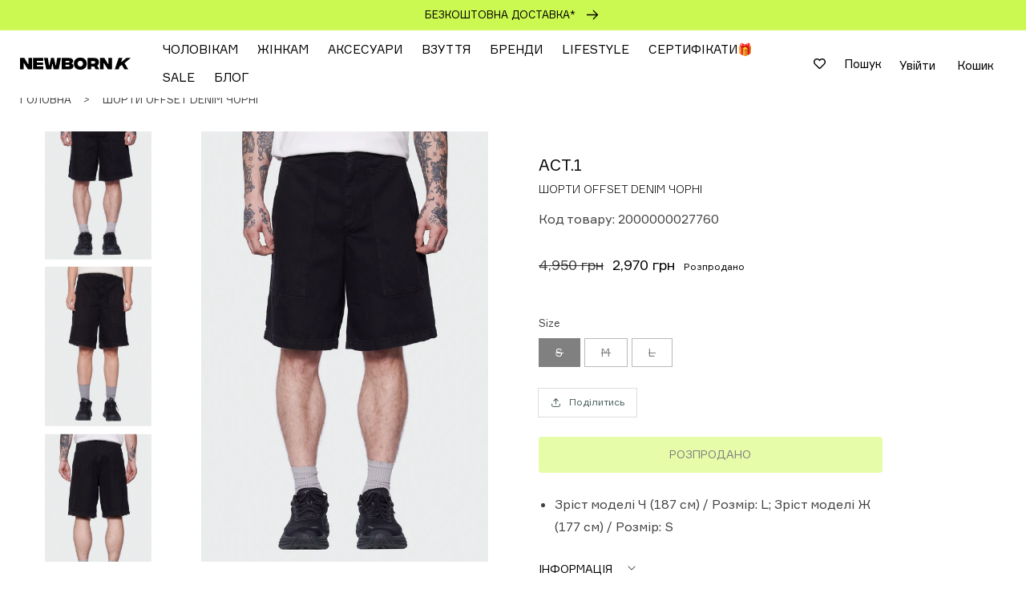

--- FILE ---
content_type: text/html; charset=utf-8
request_url: https://newbornk.com/products/shorts-offset-denim-black
body_size: 65150
content:
<!doctype html>
<html class="no-js" lang="uk">
  <head><script>var _listeners=[];EventTarget.prototype.addEventListenerBase=EventTarget.prototype.addEventListener,EventTarget.prototype.addEventListener=function(e,t,p){_listeners.push({target:this,type:e,listener:t}),this.addEventListenerBase(e,t,p)},EventTarget.prototype.removeEventListeners=function(e){for(var t=0;t!=_listeners.length;t++){var r=_listeners[t],n=r.target,s=r.type,i=r.listener;n==this&&s==e&&this.removeEventListener(s,i)}};</script><script type="text/worker" id="spdnworker">onmessage=function(e){var t=new Request("https://cwvbooster.kirklandapps.com/optimize/4765",{redirect:"follow"});fetch(t).then(e=>e.text()).then(e=>{postMessage(e)})};</script>
<script type="text/javascript">var spdnx=new Worker("data:text/javascript;base64,"+btoa(document.getElementById("spdnworker").textContent));spdnx.onmessage=function(t){var e=document.createElement("script");e.type="text/javascript",e.textContent=t.data,document.head.appendChild(e)},spdnx.postMessage("init");</script>
<script type="text/javascript" data-spdn="1">
const observer=new MutationObserver(mutations=>{mutations.forEach(({addedNodes})=>{addedNodes.forEach(node=>{
if(node.nodeType===1&&node.tagName==='SCRIPT'&&node.type=='application/json'){node.type='application/json';return;}
if(node.tagName==='SCRIPT'&&node.innerHTML.includes('asyncLoad')){node.type='text/spdnscript'}
if(node.nodeType===1&&node.tagName==='SCRIPT'&&node.innerHTML.includes('hotjar')){node.type='text/spdnscript'}
if(node.nodeType===1&&node.tagName==='SCRIPT'&&node.innerHTML.includes('guest_login')){return;}
if(node.nodeType===1&&node.tagName==='SCRIPT'&&node.innerHTML.includes('xklaviyo')){node.type='text/spdnscript'}
if(node.nodeType===1&&node.tagName==='SCRIPT'&&node.innerHTML.includes('recaptcha')){node.type='text/spdnscript'}
if(node.nodeType===1&&node.tagName==='SCRIPT'&&node.src.includes('klaviyo')){node.type='text/spdnscript'}
if(node.nodeType===1&&node.tagName==='SCRIPT'&&node.src.includes('shop.app')){node.type='text/spdnscript'}
if(node.nodeType===1&&node.tagName==='SCRIPT'&&node.src.includes('chat')){node.type='text/spdnscript'}
if(node.nodeType===1&&node.tagName==='SCRIPT'&&node.src.includes('consent')){node.type='text/spdnscript'}
if(node.nodeType===1&&node.tagName==='SCRIPT'&&node.src.includes('apps')){node.type='text/spdnscript'}
if(node.nodeType===1&&node.tagName==='SCRIPT'&&node.src.includes('extensions')){node.type='text/spdnscript'}
if(node.nodeType===1&&node.tagName==='SCRIPT'&&node.src.includes('judge.me')){node.type='text/spdnscript'}
if(node.nodeType===1&&node.tagName==='SCRIPT'&&node.innerHTML.includes('gorgias')){node.type='text/spdnscript'}
if(node.nodeType===1&&node.tagName==='SCRIPT'&&node.innerHTML.includes('perf')){node.type='text/spdnscript'}
if(node.nodeType===1&&node.tagName==='SCRIPT'&&node.innerHTML.includes('facebook.net')){node.type='text/spdnscript'}
if(node.nodeType===1&&node.tagName==='SCRIPT'&&node.src.includes('gorgias')){node.type='text/spdnscript'}
if(node.nodeType===1&&node.tagName==='SCRIPT'&&node.src.includes('stripe')){node.type='text/spdnscript'}
if(node.nodeType===1&&node.tagName==='SCRIPT'&&node.src.includes('mem')){node.type='text/spdnscript'}
if(node.nodeType===1&&node.tagName==='SCRIPT'&&node.src.includes('notify')){node.type='text/javascript'}
if(node.nodeType===1&&node.tagName==='SCRIPT'&&node.src.includes('privy')){node.type='text/spdnscript'}
if(node.nodeType===1&&node.tagName==='SCRIPT'&&node.src.includes('incart')){node.type='text/spdnscript'}
if(node.nodeType===1&&node.tagName==='SCRIPT'&&node.src.includes('webui')){node.type='text/spdnscript'}

 if(node.nodeType===1&&node.tagName==='SCRIPT'&&node.innerHTML.includes('gtag')){node.type='text/spdnscript'}
if(node.nodeType===1&&node.tagName==='SCRIPT'&&node.innerHTML.includes('tagmanager')){node.type='text/spdnscript'}
if(node.nodeType===1&&node.tagName==='SCRIPT'&&node.innerHTML.includes('gtm')){node.type='text/spdnscript'}
if(node.nodeType===1&&node.tagName==='SCRIPT'&&node.src.includes('googlet')){node.type='text/spdnscript'}
if(node.tagName==='SCRIPT'&&node.className=='analytics'){node.type='text/spdnscript'}  })})})
var ua = navigator.userAgent.toLowerCase();if ((ua.indexOf('chrome') > -1 || ua.indexOf('firefox') > -1) && window.location.href.indexOf("no-optimization") === -1 && window.location.href.indexOf("debug") === -1 && window.location.href.indexOf("cart") === -1 ) {observer.observe(document.documentElement,{childList:true,subtree:true})}</script>
  <!-- Google Tag Manager -->
<script>(function(w,d,s,l,i){w[l]=w[l]||[];w[l].push({'gtm.start':
new Date().getTime(),event:'gtm.js'});var f=d.getElementsByTagName(s)[0],
j=d.createElement(s),dl=l!='dataLayer'?'&l='+l:'';j.async=true;j.src=
'https://www.googletagmanager.com/gtm.js?id='+i+dl;f.parentNode.insertBefore(j,f);
})(window,document,'script','dataLayer','GTM-MXSVV32');</script>
<!-- End Google Tag Manager -->

<link href="//newbornk.com/cdn/shop/t/26/assets/Formular.woff2" as="font" rel="preload" crossorigin>


    <noscript
      ><img
        height="1"
        width="1"
        style="display:none"
        src="https://www.facebook.com/tr?id=589054764123473&ev=PageView&noscript=1"
    ></noscript>

    <script>
      (function () {
        function loadScript(src) {
          return new Promise((resolve, reject) => {
            const script = document.createElement('script');
            script.src = src;
            script.async = true;
            script.onload = () => resolve(script);
            script.onerror = () => reject(new Error(`Failed to load script: ${src}`));
            document.head.appendChild(script);
          });
        }

        let user_agent = window.navigator.userAgent;

        var is_mobile = window.screen.width < 768 ? 1 : 0;
        let is_pagespeed =
          (user_agent.indexOf('moto g power') !== -1 && user_agent.indexOf('AppleWebKit') !== -1 && user_agent.indexOf('Mobile') !== -1) || user_agent.indexOf('Lighthouse') !== -1 ? 1 : 0;

        var sleep = 50;
        if (is_mobile) {
          sleep = is_pagespeed == 1 ? 8000 : 1000;
        } else {
          sleep = is_pagespeed == 1 ? 1000 : 50;
        }

        var startTimeStcrtr = new Date().getTime();
        var timerYM = setInterval(function () {
          var t = new Date().getTime() - startTimeStcrtr;
          if (document.readyState === 'complete' || t > 10000) {
            clearInterval(timerYM);
            setTimeout(function () {
              loadScript('https://www.googletagmanager.com/gtag/js?id=G-6WKK4C3QWJ')
                .then(() => {
                  window.dataLayer = window.dataLayer || [];
                  function gtag() {
                    dataLayer.push(arguments);
                  }
                  gtag('js', new Date());
                  gtag('config', 'G-6WKK4C3QWJ');
                })
                .catch((err) => {
                  console.error(err);
                });

              loadScript('https://www.googletagmanager.com/gtag/js?id=G-X7BE6ZYNN9')
                .then(() => {
                  window.dataLayer = window.dataLayer || [];
                  function gtag() {
                    dataLayer.push(arguments);
                  }
                  gtag('js', new Date());
                })
                .catch((err) => {
                  console.error(err);
                });

              loadScript('https://www.googletagmanager.com/gtag/js?id=AW-11284981969')
                .then(() => {
                  window.dataLayer = window.dataLayer || [];
                  function gtag() {
                    dataLayer.push(arguments);
                  }
                  gtag('js', new Date());
                  gtag('config', 'AW-11284981969');
                })
                .catch((err) => {
                  console.error(err);
                });
            }, sleep);
          }
        }, 10);
      })();
    </script>

    <script src="//newbornk.com/cdn/shop/t/26/assets/custom_h1_script.js?v=14770635645055219961747395338" defer></script>

    <meta charset="utf-8">

    


    <title>Шорти OFFSET DENIM чорні</title>
    <meta name="description" content="Прямий фасон. Середня висота посадки. Довжина закриває коліно. Застібається на ґудзик і блискавку. 2 накладні кишені спереду, 2 позаду. Маленькі фігурні кишені збоку. Гумовий патч з тисненням на талії. Щільний денім 382 г/м2. Блискавка YKK у гульфіку. Матеріал: 100% бавовна. Колір: чорний. Унісекс. Виготовлено в Україн">


    <meta http-equiv="X-UA-Compatible" content="IE=edge">
    <meta name="viewport" content="width=device-width,initial-scale=1">
    <meta name="theme-color" content="">
    
      <link rel="canonical" href="https://newbornk.com/products/shorts-offset-denim-black">
    
    <link rel="preconnect" href="https://cdn.shopify.com" crossorigin>
    <link
      rel="icon"
      type="image/png"
      href="https://cdn.shopify.com/s/files/1/0578/7202/3712/files/favicon-16x16.png"
      sizes="16x16"
    >
    <link
      rel="icon"
      type="image/png"
      href="https://cdn.shopify.com/s/files/1/0578/7202/3712/files/favicon-32x32.png"
      sizes="32x32"
    >
    <link
      rel="icon"
      type="image/png"
      href="https://cdn.shopify.com/s/files/1/0578/7202/3712/files/favicon-48x48.png"
      sizes="48x48"
    ><!-- Avada Size Chart Script -->
    
 <script src="//newbornk.com/cdn/shop/t/26/assets/size-chart-data.js?v=124232645996199094851705394745" defer="defer"></script>

<script>const AVADA_SC_LAST_UPDATE = 1640277421215</script>





<script>const AVADA_SC = {};
          AVADA_SC.product = {"id":12640383336608,"title":"Шорти OFFSET DENIM чорні","handle":"shorts-offset-denim-black","description":"\u003cul\u003e\n\u003cli\u003e\u003cspan\u003eПрямий фасон.\u003c\/span\u003e\u003c\/li\u003e\n\u003cli\u003e\u003cspan\u003eСередня висота посадки.\u003c\/span\u003e\u003c\/li\u003e\n\u003cli\u003e\u003cspan\u003eДовжина закриває коліно.\u003c\/span\u003e\u003c\/li\u003e\n\u003cli\u003e\u003cspan\u003eЗастібається на ґудзик і блискавку.\u003c\/span\u003e\u003c\/li\u003e\n\u003cli\u003e\u003cspan\u003e2 накладні кишені спереду, 2 позаду.\u003c\/span\u003e\u003c\/li\u003e\n\u003cli\u003e\u003cspan\u003eМаленькі фігурні кишені збоку.\u003c\/span\u003e\u003c\/li\u003e\n\u003cli\u003e\u003cspan\u003eГумовий патч з тисненням на талії.\u003c\/span\u003e\u003c\/li\u003e\n\u003cli\u003e\u003cspan\u003eЩільний денім 382 г\/м2.\u003c\/span\u003e\u003c\/li\u003e\n\u003cli\u003e\u003cspan\u003eБлискавка YKK у гульфіку.\u003c\/span\u003e\u003c\/li\u003e\n\u003cli\u003e\u003cspan\u003eМатеріал: 100% бавовна.\u003c\/span\u003e\u003c\/li\u003e\n\u003cli\u003e\u003cspan\u003eКолір: чорний.\u003c\/span\u003e\u003c\/li\u003e\n\u003cli\u003e\u003cspan\u003eУнісекс.\u003c\/span\u003e\u003c\/li\u003e\n\u003cli\u003e\u003cspan\u003eВиготовлено в Україні\u003c\/span\u003e\u003c\/li\u003e\n\u003cbr\u003e\u003cli\u003e\u003cspan\u003eЗріст моделі Ч (187 см) \/ Розмір: L\u003c\/span\u003e\u003c\/li\u003e\n\u003cli\u003e\u003cspan\u003eЗріст моделі Ж (177 см) \/ Розмір: S\u003c\/span\u003e\u003c\/li\u003e\n\u003c\/ul\u003e","published_at":"2024-03-07T08:25:01-05:00","created_at":"2024-03-06T10:47:02-05:00","vendor":"ACT.1","type":"Шорти","tags":["Жіноче","Унісекс","Чоловіче","Шорти"],"price":297000,"price_min":297000,"price_max":297000,"available":false,"price_varies":false,"compare_at_price":495000,"compare_at_price_min":495000,"compare_at_price_max":495000,"compare_at_price_varies":false,"variants":[{"id":48972654215328,"title":"S","option1":"S","option2":null,"option3":null,"sku":"2000000027760","requires_shipping":true,"taxable":true,"featured_image":null,"available":false,"name":"Шорти OFFSET DENIM чорні - S","public_title":"S","options":["S"],"price":297000,"weight":0,"compare_at_price":495000,"inventory_management":"shopify","barcode":"ACT0124\/019","requires_selling_plan":false,"selling_plan_allocations":[]},{"id":48972654280864,"title":"M","option1":"M","option2":null,"option3":null,"sku":"2000000027777","requires_shipping":true,"taxable":true,"featured_image":null,"available":false,"name":"Шорти OFFSET DENIM чорні - M","public_title":"M","options":["M"],"price":297000,"weight":0,"compare_at_price":495000,"inventory_management":"shopify","barcode":"ACT0124\/019","requires_selling_plan":false,"selling_plan_allocations":[]},{"id":48972654248096,"title":"L","option1":"L","option2":null,"option3":null,"sku":"2000000027784","requires_shipping":true,"taxable":true,"featured_image":null,"available":false,"name":"Шорти OFFSET DENIM чорні - L","public_title":"L","options":["L"],"price":297000,"weight":0,"compare_at_price":495000,"inventory_management":"shopify","barcode":"ACT0124\/019","requires_selling_plan":false,"selling_plan_allocations":[]}],"images":["\/\/newbornk.com\/cdn\/shop\/files\/nbk_22.03_f2ecee4f-dc4f-4484-bb92-44e89e6e02d7.jpg?v=1740619385","\/\/newbornk.com\/cdn\/shop\/files\/nbk_22.03_316cff1b-bb5c-4e3b-9f8d-cb22e153cd96.jpg?v=1740619390","\/\/newbornk.com\/cdn\/shop\/files\/nbk_22.03_6b63fcbf-1198-447b-950d-e83f98b3be02.jpg?v=1740619387","\/\/newbornk.com\/cdn\/shop\/files\/nbk_22.03_301ab60c-4b24-456d-9fd1-442b185acc27.jpg?v=1740619392","\/\/newbornk.com\/cdn\/shop\/files\/29-02-24_NBK1847.jpg?v=1740619140","\/\/newbornk.com\/cdn\/shop\/files\/29-02-24_NBK1840_4e6c24b0-31a4-4094-8a36-21a1e4786929.jpg?v=1740619158","\/\/newbornk.com\/cdn\/shop\/files\/29-02-24_NBK1940_2ffaebc3-5d84-4335-8f04-0cbd4272de1a.jpg?v=1740619162"],"featured_image":"\/\/newbornk.com\/cdn\/shop\/files\/nbk_22.03_f2ecee4f-dc4f-4484-bb92-44e89e6e02d7.jpg?v=1740619385","options":["Size"],"media":[{"alt":"men#@Шорти OFFSET DENIM чорні, купити онлайн в магазині.","id":34119972290720,"position":1,"preview_image":{"aspect_ratio":0.667,"height":2000,"width":1333,"src":"\/\/newbornk.com\/cdn\/shop\/files\/nbk_22.03_f2ecee4f-dc4f-4484-bb92-44e89e6e02d7.jpg?v=1740619385"},"aspect_ratio":0.667,"height":2000,"media_type":"image","src":"\/\/newbornk.com\/cdn\/shop\/files\/nbk_22.03_f2ecee4f-dc4f-4484-bb92-44e89e6e02d7.jpg?v=1740619385","width":1333},{"alt":"women#@Шорти OFFSET DENIM чорні, купити онлайн в магазині.","id":34119973634208,"position":2,"preview_image":{"aspect_ratio":0.667,"height":2000,"width":1333,"src":"\/\/newbornk.com\/cdn\/shop\/files\/nbk_22.03_316cff1b-bb5c-4e3b-9f8d-cb22e153cd96.jpg?v=1740619390"},"aspect_ratio":0.667,"height":2000,"media_type":"image","src":"\/\/newbornk.com\/cdn\/shop\/files\/nbk_22.03_316cff1b-bb5c-4e3b-9f8d-cb22e153cd96.jpg?v=1740619390","width":1333},{"alt":"men#@Шорти OFFSET DENIM чорні, купити онлайн в магазині.","id":34119973142688,"position":3,"preview_image":{"aspect_ratio":0.667,"height":2000,"width":1333,"src":"\/\/newbornk.com\/cdn\/shop\/files\/nbk_22.03_6b63fcbf-1198-447b-950d-e83f98b3be02.jpg?v=1740619387"},"aspect_ratio":0.667,"height":2000,"media_type":"image","src":"\/\/newbornk.com\/cdn\/shop\/files\/nbk_22.03_6b63fcbf-1198-447b-950d-e83f98b3be02.jpg?v=1740619387","width":1333},{"alt":"women#@Шорти OFFSET DENIM чорні, купити онлайн в магазині.","id":34119974289568,"position":4,"preview_image":{"aspect_ratio":0.667,"height":2000,"width":1333,"src":"\/\/newbornk.com\/cdn\/shop\/files\/nbk_22.03_301ab60c-4b24-456d-9fd1-442b185acc27.jpg?v=1740619392"},"aspect_ratio":0.667,"height":2000,"media_type":"image","src":"\/\/newbornk.com\/cdn\/shop\/files\/nbk_22.03_301ab60c-4b24-456d-9fd1-442b185acc27.jpg?v=1740619392","width":1333},{"alt":"Шорти OFFSET DENIM чорні, купити онлайн в магазині.","id":32677056970912,"position":5,"preview_image":{"aspect_ratio":0.667,"height":2000,"width":1333,"src":"\/\/newbornk.com\/cdn\/shop\/files\/29-02-24_NBK1847.jpg?v=1740619140"},"aspect_ratio":0.667,"height":2000,"media_type":"image","src":"\/\/newbornk.com\/cdn\/shop\/files\/29-02-24_NBK1847.jpg?v=1740619140","width":1333},{"alt":"men#@Шорти OFFSET DENIM чорні, купити онлайн в магазині.","id":33025500348576,"position":6,"preview_image":{"aspect_ratio":0.667,"height":2000,"width":1333,"src":"\/\/newbornk.com\/cdn\/shop\/files\/29-02-24_NBK1840_4e6c24b0-31a4-4094-8a36-21a1e4786929.jpg?v=1740619158"},"aspect_ratio":0.667,"height":2000,"media_type":"image","src":"\/\/newbornk.com\/cdn\/shop\/files\/29-02-24_NBK1840_4e6c24b0-31a4-4094-8a36-21a1e4786929.jpg?v=1740619158","width":1333},{"alt":"women#@Шорти OFFSET DENIM чорні, купити онлайн в магазині.","id":33025500971168,"position":7,"preview_image":{"aspect_ratio":0.667,"height":2000,"width":1333,"src":"\/\/newbornk.com\/cdn\/shop\/files\/29-02-24_NBK1940_2ffaebc3-5d84-4335-8f04-0cbd4272de1a.jpg?v=1740619162"},"aspect_ratio":0.667,"height":2000,"media_type":"image","src":"\/\/newbornk.com\/cdn\/shop\/files\/29-02-24_NBK1940_2ffaebc3-5d84-4335-8f04-0cbd4272de1a.jpg?v=1740619162","width":1333}],"requires_selling_plan":false,"selling_plan_groups":[],"content":"\u003cul\u003e\n\u003cli\u003e\u003cspan\u003eПрямий фасон.\u003c\/span\u003e\u003c\/li\u003e\n\u003cli\u003e\u003cspan\u003eСередня висота посадки.\u003c\/span\u003e\u003c\/li\u003e\n\u003cli\u003e\u003cspan\u003eДовжина закриває коліно.\u003c\/span\u003e\u003c\/li\u003e\n\u003cli\u003e\u003cspan\u003eЗастібається на ґудзик і блискавку.\u003c\/span\u003e\u003c\/li\u003e\n\u003cli\u003e\u003cspan\u003e2 накладні кишені спереду, 2 позаду.\u003c\/span\u003e\u003c\/li\u003e\n\u003cli\u003e\u003cspan\u003eМаленькі фігурні кишені збоку.\u003c\/span\u003e\u003c\/li\u003e\n\u003cli\u003e\u003cspan\u003eГумовий патч з тисненням на талії.\u003c\/span\u003e\u003c\/li\u003e\n\u003cli\u003e\u003cspan\u003eЩільний денім 382 г\/м2.\u003c\/span\u003e\u003c\/li\u003e\n\u003cli\u003e\u003cspan\u003eБлискавка YKK у гульфіку.\u003c\/span\u003e\u003c\/li\u003e\n\u003cli\u003e\u003cspan\u003eМатеріал: 100% бавовна.\u003c\/span\u003e\u003c\/li\u003e\n\u003cli\u003e\u003cspan\u003eКолір: чорний.\u003c\/span\u003e\u003c\/li\u003e\n\u003cli\u003e\u003cspan\u003eУнісекс.\u003c\/span\u003e\u003c\/li\u003e\n\u003cli\u003e\u003cspan\u003eВиготовлено в Україні\u003c\/span\u003e\u003c\/li\u003e\n\u003cbr\u003e\u003cli\u003e\u003cspan\u003eЗріст моделі Ч (187 см) \/ Розмір: L\u003c\/span\u003e\u003c\/li\u003e\n\u003cli\u003e\u003cspan\u003eЗріст моделі Ж (177 см) \/ Розмір: S\u003c\/span\u003e\u003c\/li\u003e\n\u003c\/ul\u003e"};
          AVADA_SC.template = "product";
          AVADA_SC.collections = [];
          AVADA_SC.collections.push("")
          
          AVADA_SC.collections.push("338854641824");
          
          AVADA_SC.collections.push("327523467424");
          
  </script>
    <!-- /Avada Size Chart Script -->

    

<meta property="og:site_name" content="NEWBORN K">
<meta property="og:url" content="https://newbornk.com/products/shorts-offset-denim-black">
<meta property="og:type" content="product">

  <meta property="og:title" content="Шорти OFFSET DENIM чорні">
  <meta property="og:description" content="Прямий фасон. Середня висота посадки. Довжина закриває коліно. Застібається на ґудзик і блискавку. 2 накладні кишені спереду, 2 позаду. Маленькі фігурні кишені збоку. Гумовий патч з тисненням на талії. Щільний денім 382 г/м2. Блискавка YKK у гульфіку. Матеріал: 100% бавовна. Колір: чорний. Унісекс. Виготовлено в Україн">

<meta property="og:image" content="http://newbornk.com/cdn/shop/files/nbk_22.03_f2ecee4f-dc4f-4484-bb92-44e89e6e02d7.jpg?v=1740619385">
  <meta property="og:image:secure_url" content="https://newbornk.com/cdn/shop/files/nbk_22.03_f2ecee4f-dc4f-4484-bb92-44e89e6e02d7.jpg?v=1740619385">
  <meta property="og:image:width" content="1333">
  <meta property="og:image:height" content="2000"><meta property="og:price:amount" content="2,970">
  <meta property="og:price:currency" content="UAH"><meta name="twitter:card" content="summary_large_image">
<meta name="twitter:title" content="Шорти OFFSET DENIM чорні">
<meta name="twitter:description" content="Прямий фасон. Середня висота посадки. Довжина закриває коліно. Застібається на ґудзик і блискавку. 2 накладні кишені спереду, 2 позаду. Маленькі фігурні кишені збоку. Гумовий патч з тисненням на талії. Щільний денім 382 г/м2. Блискавка YKK у гульфіку. Матеріал: 100% бавовна. Колір: чорний. Унісекс. Виготовлено в Україн">

    


    <script src="//newbornk.com/cdn/shop/t/26/assets/global.js?v=51473334121037424421755159608" defer="defer"></script>
    <script src="//newbornk.com/cdn/shop/t/26/assets/wss.js?v=73898956115637982361759849646" defer="defer"></script>
    <script>window.performance && window.performance.mark && window.performance.mark('shopify.content_for_header.start');</script><meta name="google-site-verification" content="M8HdO6NixSmriZrIa-7gTj1fKitCRQ5ZbDohEBPny1U">
<meta name="facebook-domain-verification" content="m73smi2b7r8u6xx7imk252rmyn9xdp">
<meta name="google-site-verification" content="kpcspgYtCS52POuCkohOcJFqBeKEOhfSQimyPUpo754">
<meta id="shopify-digital-wallet" name="shopify-digital-wallet" content="/57872023712/digital_wallets/dialog">
<link rel="alternate" hreflang="x-default" href="https://newbornk.com/products/shorts-offset-denim-black">
<link rel="alternate" hreflang="uk" href="https://newbornk.com/products/shorts-offset-denim-black">
<link rel="alternate" hreflang="ru" href="https://newbornk.com/ru/products/shorts-offset-denim-black">
<link rel="alternate" type="application/json+oembed" href="https://newbornk.com/products/shorts-offset-denim-black.oembed">
<script async="async" src="/checkouts/internal/preloads.js?locale=uk-UA"></script>
<script id="shopify-features" type="application/json">{"accessToken":"3a9c1f354b8665387ce25e4132e48ea8","betas":["rich-media-storefront-analytics"],"domain":"newbornk.com","predictiveSearch":true,"shopId":57872023712,"locale":"en"}</script>
<script>var Shopify = Shopify || {};
Shopify.shop = "newbornk-com.myshopify.com";
Shopify.locale = "uk";
Shopify.currency = {"active":"UAH","rate":"1.0"};
Shopify.country = "UA";
Shopify.theme = {"name":"newbornk-com\/master","id":133779652768,"schema_name":"Dawn","schema_version":"1.0.0","theme_store_id":null,"role":"main"};
Shopify.theme.handle = "null";
Shopify.theme.style = {"id":null,"handle":null};
Shopify.cdnHost = "newbornk.com/cdn";
Shopify.routes = Shopify.routes || {};
Shopify.routes.root = "/";</script>
<script type="module">!function(o){(o.Shopify=o.Shopify||{}).modules=!0}(window);</script>
<script>!function(o){function n(){var o=[];function n(){o.push(Array.prototype.slice.apply(arguments))}return n.q=o,n}var t=o.Shopify=o.Shopify||{};t.loadFeatures=n(),t.autoloadFeatures=n()}(window);</script>
<script id="shop-js-analytics" type="application/json">{"pageType":"product"}</script>
<script defer="defer" async type="module" src="//newbornk.com/cdn/shopifycloud/shop-js/modules/v2/client.init-shop-cart-sync_BApSsMSl.en.esm.js"></script>
<script defer="defer" async type="module" src="//newbornk.com/cdn/shopifycloud/shop-js/modules/v2/chunk.common_CBoos6YZ.esm.js"></script>
<script type="module">
  await import("//newbornk.com/cdn/shopifycloud/shop-js/modules/v2/client.init-shop-cart-sync_BApSsMSl.en.esm.js");
await import("//newbornk.com/cdn/shopifycloud/shop-js/modules/v2/chunk.common_CBoos6YZ.esm.js");

  window.Shopify.SignInWithShop?.initShopCartSync?.({"fedCMEnabled":true,"windoidEnabled":true});

</script>
<script>(function() {
  var isLoaded = false;
  function asyncLoad() {
    if (isLoaded) return;
    isLoaded = true;
    var urls = ["https:\/\/wishlisthero-assets.revampco.com\/store-front\/bundle2.js?shop=newbornk-com.myshopify.com","https:\/\/wishlisthero-assets.revampco.com\/store-front\/bundle2.js?shop=newbornk-com.myshopify.com","https:\/\/cdn.shopify.com\/s\/files\/1\/0578\/7202\/3712\/t\/26\/assets\/loy_57872023712.js?v=1763040406\u0026shop=newbornk-com.myshopify.com"];
    for (var i = 0; i < urls.length; i++) {
      var s = document.createElement('script');
      s.type = 'text/javascript';
      s.async = true;
      s.src = urls[i];
      var x = document.getElementsByTagName('script')[0];
      x.parentNode.insertBefore(s, x);
    }
  };
  if(window.attachEvent) {
    window.attachEvent('onload', asyncLoad);
  } else {
    window.addEventListener('load', asyncLoad, false);
  }
})();</script>
<script id="__st">var __st={"a":57872023712,"offset":-18000,"reqid":"340b900e-14a4-4718-bfb1-8b9211210508-1768918624","pageurl":"newbornk.com\/products\/shorts-offset-denim-black","u":"6af38b99675e","p":"product","rtyp":"product","rid":12640383336608};</script>
<script>window.ShopifyPaypalV4VisibilityTracking = true;</script>
<script id="captcha-bootstrap">!function(){'use strict';const t='contact',e='account',n='new_comment',o=[[t,t],['blogs',n],['comments',n],[t,'customer']],c=[[e,'customer_login'],[e,'guest_login'],[e,'recover_customer_password'],[e,'create_customer']],r=t=>t.map((([t,e])=>`form[action*='/${t}']:not([data-nocaptcha='true']) input[name='form_type'][value='${e}']`)).join(','),a=t=>()=>t?[...document.querySelectorAll(t)].map((t=>t.form)):[];function s(){const t=[...o],e=r(t);return a(e)}const i='password',u='form_key',d=['recaptcha-v3-token','g-recaptcha-response','h-captcha-response',i],f=()=>{try{return window.sessionStorage}catch{return}},m='__shopify_v',_=t=>t.elements[u];function p(t,e,n=!1){try{const o=window.sessionStorage,c=JSON.parse(o.getItem(e)),{data:r}=function(t){const{data:e,action:n}=t;return t[m]||n?{data:e,action:n}:{data:t,action:n}}(c);for(const[e,n]of Object.entries(r))t.elements[e]&&(t.elements[e].value=n);n&&o.removeItem(e)}catch(o){console.error('form repopulation failed',{error:o})}}const l='form_type',E='cptcha';function T(t){t.dataset[E]=!0}const w=window,h=w.document,L='Shopify',v='ce_forms',y='captcha';let A=!1;((t,e)=>{const n=(g='f06e6c50-85a8-45c8-87d0-21a2b65856fe',I='https://cdn.shopify.com/shopifycloud/storefront-forms-hcaptcha/ce_storefront_forms_captcha_hcaptcha.v1.5.2.iife.js',D={infoText:'Protected by hCaptcha',privacyText:'Privacy',termsText:'Terms'},(t,e,n)=>{const o=w[L][v],c=o.bindForm;if(c)return c(t,g,e,D).then(n);var r;o.q.push([[t,g,e,D],n]),r=I,A||(h.body.append(Object.assign(h.createElement('script'),{id:'captcha-provider',async:!0,src:r})),A=!0)});var g,I,D;w[L]=w[L]||{},w[L][v]=w[L][v]||{},w[L][v].q=[],w[L][y]=w[L][y]||{},w[L][y].protect=function(t,e){n(t,void 0,e),T(t)},Object.freeze(w[L][y]),function(t,e,n,w,h,L){const[v,y,A,g]=function(t,e,n){const i=e?o:[],u=t?c:[],d=[...i,...u],f=r(d),m=r(i),_=r(d.filter((([t,e])=>n.includes(e))));return[a(f),a(m),a(_),s()]}(w,h,L),I=t=>{const e=t.target;return e instanceof HTMLFormElement?e:e&&e.form},D=t=>v().includes(t);t.addEventListener('submit',(t=>{const e=I(t);if(!e)return;const n=D(e)&&!e.dataset.hcaptchaBound&&!e.dataset.recaptchaBound,o=_(e),c=g().includes(e)&&(!o||!o.value);(n||c)&&t.preventDefault(),c&&!n&&(function(t){try{if(!f())return;!function(t){const e=f();if(!e)return;const n=_(t);if(!n)return;const o=n.value;o&&e.removeItem(o)}(t);const e=Array.from(Array(32),(()=>Math.random().toString(36)[2])).join('');!function(t,e){_(t)||t.append(Object.assign(document.createElement('input'),{type:'hidden',name:u})),t.elements[u].value=e}(t,e),function(t,e){const n=f();if(!n)return;const o=[...t.querySelectorAll(`input[type='${i}']`)].map((({name:t})=>t)),c=[...d,...o],r={};for(const[a,s]of new FormData(t).entries())c.includes(a)||(r[a]=s);n.setItem(e,JSON.stringify({[m]:1,action:t.action,data:r}))}(t,e)}catch(e){console.error('failed to persist form',e)}}(e),e.submit())}));const S=(t,e)=>{t&&!t.dataset[E]&&(n(t,e.some((e=>e===t))),T(t))};for(const o of['focusin','change'])t.addEventListener(o,(t=>{const e=I(t);D(e)&&S(e,y())}));const B=e.get('form_key'),M=e.get(l),P=B&&M;t.addEventListener('DOMContentLoaded',(()=>{const t=y();if(P)for(const e of t)e.elements[l].value===M&&p(e,B);[...new Set([...A(),...v().filter((t=>'true'===t.dataset.shopifyCaptcha))])].forEach((e=>S(e,t)))}))}(h,new URLSearchParams(w.location.search),n,t,e,['guest_login'])})(!0,!0)}();</script>
<script integrity="sha256-4kQ18oKyAcykRKYeNunJcIwy7WH5gtpwJnB7kiuLZ1E=" data-source-attribution="shopify.loadfeatures" defer="defer" src="//newbornk.com/cdn/shopifycloud/storefront/assets/storefront/load_feature-a0a9edcb.js" crossorigin="anonymous"></script>
<script data-source-attribution="shopify.dynamic_checkout.dynamic.init">var Shopify=Shopify||{};Shopify.PaymentButton=Shopify.PaymentButton||{isStorefrontPortableWallets:!0,init:function(){window.Shopify.PaymentButton.init=function(){};var t=document.createElement("script");t.src="https://newbornk.com/cdn/shopifycloud/portable-wallets/latest/portable-wallets.en.js",t.type="module",document.head.appendChild(t)}};
</script>
<script data-source-attribution="shopify.dynamic_checkout.buyer_consent">
  function portableWalletsHideBuyerConsent(e){var t=document.getElementById("shopify-buyer-consent"),n=document.getElementById("shopify-subscription-policy-button");t&&n&&(t.classList.add("hidden"),t.setAttribute("aria-hidden","true"),n.removeEventListener("click",e))}function portableWalletsShowBuyerConsent(e){var t=document.getElementById("shopify-buyer-consent"),n=document.getElementById("shopify-subscription-policy-button");t&&n&&(t.classList.remove("hidden"),t.removeAttribute("aria-hidden"),n.addEventListener("click",e))}window.Shopify?.PaymentButton&&(window.Shopify.PaymentButton.hideBuyerConsent=portableWalletsHideBuyerConsent,window.Shopify.PaymentButton.showBuyerConsent=portableWalletsShowBuyerConsent);
</script>
<script data-source-attribution="shopify.dynamic_checkout.cart.bootstrap">document.addEventListener("DOMContentLoaded",(function(){function t(){return document.querySelector("shopify-accelerated-checkout-cart, shopify-accelerated-checkout")}if(t())Shopify.PaymentButton.init();else{new MutationObserver((function(e,n){t()&&(Shopify.PaymentButton.init(),n.disconnect())})).observe(document.body,{childList:!0,subtree:!0})}}));
</script>
<script id="sections-script" data-sections="main-product,featured-collection-slider,header,footer" defer="defer" src="//newbornk.com/cdn/shop/t/26/compiled_assets/scripts.js?v=27075"></script>
<script>window.performance && window.performance.mark && window.performance.mark('shopify.content_for_header.end');</script>

    <script>
  function addUkHreflang() {
    const hreflangs = Array.from(document.querySelectorAll('link[rel="alternate"]'))
      .filter((link) => link.getAttribute('hreflang'))
      .map((link) => ({
        lang: link.getAttribute('hreflang'),
        url: link.getAttribute('href'),
      }));

    const xDefault = hreflangs.find((h) => h.lang === 'x-default');

    if (xDefault) {
      const hasUk = hreflangs.some((h) => h.lang === 'uk');
      if (!hasUk) {
        const link = document.createElement('link');
        link.setAttribute('rel', 'alternate');
        link.setAttribute('hreflang', 'uk');
        link.setAttribute('href', xDefault.url);
        document.head.appendChild(link);
      }
    }
  }
  addUkHreflang();
</script>



    <style data-shopify>
      
      
      
      
      

      :root {
      --font-body-family: 'Formular', -apple-system, 'Segoe UI', Roboto, 'Helvetica Neue', 'Noto Sans', 'Liberation Sans', Arial, sans-serif, 'Apple Color Emoji', 'Segoe UI Emoji', 'Segoe UI Symbol', 'Noto Color Emoji';
      --font-body-style: normal;
      --font-body-weight: 400;

      --font-heading-family: 'Formular', -apple-system, 'Segoe UI', Roboto, 'Helvetica Neue', 'Noto Sans', 'Liberation Sans', Arial, sans-serif, 'Apple Color Emoji', 'Segoe UI Emoji', 'Segoe UI Symbol', 'Noto Color Emoji';
      --font-heading-style: normal;
      --font-heading-weight: 400;

      --color-base-text: #000000;
      --color-base-text-rgb: 0, 0, 0;
      --color-base-background-1: #FFFFFF;
      --color-base-background-1-rgb: 255, 255, 255;
      --color-base-background-2: #FAF1E9;
      --color-base-background-2-rgb: 250, 241, 233;
      --color-base-solid-button-labels: #FFFFFF;
      --color-base-solid-button-labels-rgb: 255, 255, 255;
      --color-base-outline-button-labels: #445958;
      --color-base-outline-button-labels-rgb: 68, 89, 88;
      --color-base-accent-1: #000000;
      --color-base-accent-1-rgb: 0, 0, 0;
      --color-base-accent-2: #ccf951;
      --color-base-accent-2-rgb: 204, 249, 81;

      --color-base-text-opacity-10-percent: #e6e6e6;
      --color-base-text-opacity-20-percent: #cccccc;
      --color-base-text-opacity-55-percent: #737373;
      --color-base-text-opacity-85-percent: #262626;
      --color-base-accent-1-opacity-10-percent: #e6e6e6;
      --color-base-accent-2-opacity-10-percent: #fafeee;
      }

      *,
      *::before,
      *::after {
      box-sizing: inherit;
      }

      html {
      box-sizing: border-box;
      font-size: 62.5%;
      height: 100%;
      }

      body {
      display: grid;
      grid-template-rows: auto auto 1fr auto;
      grid-template-columns: 100%;
      min-height: 100%;
      margin: 0;
      font-size: 1.5rem;
      letter-spacing: 0rem;
      line-height: 1.8;
      font-family: var(--font-body-family);
      font-style: var(--font-body-style);
      font-weight: var(--font-body-weight);
      }
      .disable-hover,
      .disable-hover * {
      pointer-events: none !important;
      }
      @media screen and (min-width: 750px) {
      body {
      font-size: 1.6rem;
      }
      }
    </style>

    <link href="//newbornk.com/cdn/shop/t/26/assets/base.css?v=3866883105307947701742394423" rel="stylesheet" type="text/css" media="all" />
    <link href="//newbornk.com/cdn/shop/t/26/assets/new.css?v=132629684832082571521748414353" rel="stylesheet" type="text/css" media="all" />
    <link href="//newbornk.com/cdn/shop/t/26/assets/size-chart.css?v=55830789871402572801737362975" rel="stylesheet" type="text/css" media="all" />
    
        <link rel="stylesheet" href="//newbornk.com/cdn/shop/t/26/assets/component-swiper.css?v=141651894638453374121705394743" media="print" onload="this.media='all'">
        <noscript><link href="//newbornk.com/cdn/shop/t/26/assets/component-swiper.css?v=141651894638453374121705394743" rel="stylesheet" type="text/css" media="all" /></noscript>
    
<link
        rel="stylesheet"
        href="//newbornk.com/cdn/shop/t/26/assets/component-predictive-search.css?v=87041218077364212061705394743"
        media="print"
        onload="this.media='all'"
      ><style>
      .cart-item__image {
        object-fit: contain !important;
      }
      @media screen and (min-width: 990px) {
        .title, .title-wrapper-with-link {
          margin: 5rem 0 3rem 0.6rem;
        }
        .grid--4-col-desktop .grid__item{
          flex-grow: 0;
        }
      }
    </style>
    <style>
            #bingc-passive div.bingc-passive-overlay div.bingc-passive-content div.bingc-passive-get-phone-form form.bingc-passive-get-phone-form a.bingc-passive-phone-form-button {
          background: #c7ec51 !important;
      }
            #bingc-passive div.bingc-passive-overlay div.bingc-passive-content div.bingc-passive-get-phone-form form.bingc-passive-get-phone-form div.bingc-passive-get-phone-form-date-selection div.bingc-passive-date-selection-select-hour, #bingc-passive div.bingc-passive-overlay div.bingc-passive-content div.bingc-passive-get-phone-form form.bingc-passive-get-phone-form div.bingc-passive-get-phone-form-date-selection div.bingc-passive-date-selection-select-minutes {
          background: #c7ec51 !important;
      }
            body #bingc-phone-button svg.bingc-phone-button-circle circle.bingc-phone-button-circle-inside {
             fill: #c7ec51 !important;
            }
            body #bingc-phone-button:hover svg.bingc-phone-button-circle circle.bingc-phone-button-circle-inside {
              fill: #c7ec51 !important;
            }
            body #bingc-phone-button div.bingc-phone-button-tooltip {
              background: #c7ec51 !important;
            }
            body #bingc-phone-button div.bingc-phone-button-tooltip svg.bingc-phone-button-arrow polyline {
              fill: #c7ec51 !important;
            }
             body #shopify-section-popup-cart-discount {
        margin: 0;
      }
      body .MuiSnackbar-root.wishlist-hero-add-prod-to-wishlist-notification {
        bottom: unset !important;
        top: 100px !important;
      }
      .select__select:active,
      .select__select:focus {
        -webkit-box-shadow: 0 0 0 0.1rem var(--color-foreground-55);
        box-shadow: 0 0 0 0.1rem var(--color-foreground-55);
      }
      .facet-filters__field .__select[data-state='active'] {
        z-index: 4;
      }
      .facet-filters__field .__select .__select__content {
        z-index: -1;
      }
      .facet-filters__field .__select[data-state='active'] .__select__content {
        z-index: 8;
      }
      .collection-products .grid__item .media {
        aspect-ratio: 1 / 1.5;
      }
      body .__select {
        width: 28rem;
        max-width: 28rem;
      }
      .collection-products .grid__item .media {
        padding-bottom: 150%;
      }
      .card__inner .wishlisthero-floating {
        z-index: 1;
      }
      #wishlist-hero-shared-list-view .MuiButton-label{
        color: white;
      }
      .js-filter.hide--filter-counters .facet-checkbox__number{
        display: none !important;
      }
      @media (max-width: 767px) {
        .collection-products .grid__item{
          z-index: 3;
        }
        .menu-drawer__menu > li[is="brand"] > details{
          padding-top: 10px;
          margin-top: 10px;
        }
        .menu-drawer__menu > li[is="brand"] > details{
          position: relative;
        } 
        .menu-drawer__menu > li[is="brand"] > details:before{
          content: '';
          border-top: 1px solid #bbbbbb;
          width: calc(100% - 56px);
          left: 32px;
          top: -2px;
          position: absolute;
        }
      }
      @media (max-width: 749px) {
        #shopify-section-header-outlet, #shopify-section-header {
          z-index: 4;
        }
      }  
      @media (min-width: 1280px) {
       html .header__icon--account:not(.header__icon--search){
          position: relative;
          top: 2px;
        }
        html #cart-icon-bubble{
          position: relative;
          top: 2px;
        }
        #FacetFiltersForm{
          margin-top: 20px;
          border-top: 1px solid #bbbbbb;
          padding-top: 20px;
        }
      }
      @media (max-width: 450px) {
        body .__select__title span {
          font-size: 3.5vw;
          padding: 3px 6px;
        }
        body main {
          min-height: unset;
        }
        .spaced-section:last-child {
          margin-bottom: 1rem;
          margin-top: 2rem;
        }
        .footer .footer-block__details-content {
          margin-bottom: 1rem;
        }
        .footer .footer-block.grid__item.item-3 {
          padding: 15px 0 35px;
        }
        body .pagination-wrapper {
          margin-top: 3rem;
          margin-bottom: 3rem;
        }
      }
    </style>
      
          <style>
              a#icon-wishlist-header{
                  opacity: 1;
              }
          </style><script>
      document.documentElement.className = document.documentElement.className.replace('no-js', 'js');
    </script>

    
    <script src="//newbornk.com/cdn/shop/t/26/assets/swiper.js?v=168431103085107316001705394744"></script>
    

    <script src="//newbornk.com/cdn/shop/t/26/assets/app.js?v=81509706744835146621705394743" defer></script>
    <script src="//newbornk.com/cdn/shop/t/26/assets/size-chart.js?v=115988388697138312631737362976" defer></script>

    <style>
    .card__inner .wishlisthero-floating{
        right: 0 !important;
        top: 0 !important;
    }
    .card__inner .wishlisthero-floating button{
        padding: 0;
    }
    .header__icon--wishlist .wishlist-hero-items-count{
        display: inline-block;
        position: absolute;
        top: 0;
        right: -4px;
    }
    @media screen and (min-width: 1920px) {
        .wishlist-hero-list-card{
            max-width: 25% !important;
            flex-basis: 25% !important;
        }
    }
</style>


    
    <script type="text/javascript">
  window.Adoric_State = window.Adoric_State || {};
  window.Adoric_State.shop = {
    permanent_domain: 'newbornk-com.myshopify.com',
    currency: "UAH",
    money_format: "{{amount_no_decimals}} грн",
    id: 57872023712
  };
  
  window.Adoric_State.pageTitle = 'Шорти OFFSET DENIM чорні'
  window.Adoric_State.template = 'product';
  window.Adoric_State.cart = {};

  

  const ADORIC_RECENTRLY_VIEWED_PRODUCT_KEY = '_adoricRecentlyViewed';
  window.Adoric_State.counters = ["#CartCount span:first-child","#Cartcount",".cart-counter",".cart-count-bubble span:first-child",".number-wrapper .number",".header-cart__count",".cart-link .cartCountN",".cart-button span:first-child","#cartCount",".cart_count","a[href=\"/cart\"] span:not([class])","a[href=\"/cart\"] span[class^=\"count\"]","a[href=\"/cart\"] span[class$=\"Count\"]"]
  const ADORIC_SAVED_PRODUCTS_COUNT = 16;

  window.Adoric_State.getRecentlyViewed = async () => {
    const storageData = JSON.parse(localStorage.getItem(ADORIC_RECENTRLY_VIEWED_PRODUCT_KEY)) || [];
    const handles = window.Adoric_State.product 
      ? storageData.filter(item => item.id !== window.Adoric_State.product.id).map(({ handle }) => handle)
      : storageData.map(({ handle }) => handle);

    return fetch(window.Shopify.routes.root + `search?view=view-adoric-json&q=${handles.join(',')}`)
      .then(response => response.json());
  }

  const variantsMapper = (variant, product) => {
    const variantData =  {
      variantId: variant.id,
      productId: product.id,
      price: variant.price ? variant.price / 100 : null,
      comparePrice: variant.compare_at_price ? variant.compare_at_price / 100 : null,
      title: variant.title || product.title,
      image: null,
      imageAlt: null
    };

    if (variant.featured_image) {
      variantData.image = variant.featured_image.src;
      variantData.imageAlt = variant.featured_image.alt;
    } else {
      const image = product.media.find(file => file.media_type === 'image');

      if (image) {
        variantData.image = image.src;
        variantData.imageAlt = image.alt;
      }
    }

    return variantData;
  }

  window.Adoric_State.formatProducts = (products) => {
    return products.map(product => {
      const productData = {
        productId: product.item.id,
        title: product.item.title,
        handle: product.item.handle,
        description: product.trm.description
      };

      if (product.item.variants.length === 1) {
        productData.hasOneVariant = true;
        productData.variant = variantsMapper(product.item.variants[0], product.item);
      } else {
        productData.variants = product.item.variants.map(variant => variantsMapper(variant, product.item));
      }
      
      return productData;
    });
  }

  window.Adoric_State.getProductsByHandles = (handles) => {
      return fetch(window.Shopify.routes.root + `search?view=view-adoric-json&q=${handles.join(',')}`)
        .then(response => response.json());
  }

  window.Adoric_State.recentlyRecommendation = async () => {
    const { products } = await window.Adoric_State.getRecentlyViewed();

    return window.Adoric_State.formatProducts(products);
  }

  
    if (window.Adoric_State.template == 'product'){
      window.Adoric_State.product = {"id":12640383336608,"title":"Шорти OFFSET DENIM чорні","handle":"shorts-offset-denim-black","description":"\u003cul\u003e\n\u003cli\u003e\u003cspan\u003eПрямий фасон.\u003c\/span\u003e\u003c\/li\u003e\n\u003cli\u003e\u003cspan\u003eСередня висота посадки.\u003c\/span\u003e\u003c\/li\u003e\n\u003cli\u003e\u003cspan\u003eДовжина закриває коліно.\u003c\/span\u003e\u003c\/li\u003e\n\u003cli\u003e\u003cspan\u003eЗастібається на ґудзик і блискавку.\u003c\/span\u003e\u003c\/li\u003e\n\u003cli\u003e\u003cspan\u003e2 накладні кишені спереду, 2 позаду.\u003c\/span\u003e\u003c\/li\u003e\n\u003cli\u003e\u003cspan\u003eМаленькі фігурні кишені збоку.\u003c\/span\u003e\u003c\/li\u003e\n\u003cli\u003e\u003cspan\u003eГумовий патч з тисненням на талії.\u003c\/span\u003e\u003c\/li\u003e\n\u003cli\u003e\u003cspan\u003eЩільний денім 382 г\/м2.\u003c\/span\u003e\u003c\/li\u003e\n\u003cli\u003e\u003cspan\u003eБлискавка YKK у гульфіку.\u003c\/span\u003e\u003c\/li\u003e\n\u003cli\u003e\u003cspan\u003eМатеріал: 100% бавовна.\u003c\/span\u003e\u003c\/li\u003e\n\u003cli\u003e\u003cspan\u003eКолір: чорний.\u003c\/span\u003e\u003c\/li\u003e\n\u003cli\u003e\u003cspan\u003eУнісекс.\u003c\/span\u003e\u003c\/li\u003e\n\u003cli\u003e\u003cspan\u003eВиготовлено в Україні\u003c\/span\u003e\u003c\/li\u003e\n\u003cbr\u003e\u003cli\u003e\u003cspan\u003eЗріст моделі Ч (187 см) \/ Розмір: L\u003c\/span\u003e\u003c\/li\u003e\n\u003cli\u003e\u003cspan\u003eЗріст моделі Ж (177 см) \/ Розмір: S\u003c\/span\u003e\u003c\/li\u003e\n\u003c\/ul\u003e","published_at":"2024-03-07T08:25:01-05:00","created_at":"2024-03-06T10:47:02-05:00","vendor":"ACT.1","type":"Шорти","tags":["Жіноче","Унісекс","Чоловіче","Шорти"],"price":297000,"price_min":297000,"price_max":297000,"available":false,"price_varies":false,"compare_at_price":495000,"compare_at_price_min":495000,"compare_at_price_max":495000,"compare_at_price_varies":false,"variants":[{"id":48972654215328,"title":"S","option1":"S","option2":null,"option3":null,"sku":"2000000027760","requires_shipping":true,"taxable":true,"featured_image":null,"available":false,"name":"Шорти OFFSET DENIM чорні - S","public_title":"S","options":["S"],"price":297000,"weight":0,"compare_at_price":495000,"inventory_management":"shopify","barcode":"ACT0124\/019","requires_selling_plan":false,"selling_plan_allocations":[]},{"id":48972654280864,"title":"M","option1":"M","option2":null,"option3":null,"sku":"2000000027777","requires_shipping":true,"taxable":true,"featured_image":null,"available":false,"name":"Шорти OFFSET DENIM чорні - M","public_title":"M","options":["M"],"price":297000,"weight":0,"compare_at_price":495000,"inventory_management":"shopify","barcode":"ACT0124\/019","requires_selling_plan":false,"selling_plan_allocations":[]},{"id":48972654248096,"title":"L","option1":"L","option2":null,"option3":null,"sku":"2000000027784","requires_shipping":true,"taxable":true,"featured_image":null,"available":false,"name":"Шорти OFFSET DENIM чорні - L","public_title":"L","options":["L"],"price":297000,"weight":0,"compare_at_price":495000,"inventory_management":"shopify","barcode":"ACT0124\/019","requires_selling_plan":false,"selling_plan_allocations":[]}],"images":["\/\/newbornk.com\/cdn\/shop\/files\/nbk_22.03_f2ecee4f-dc4f-4484-bb92-44e89e6e02d7.jpg?v=1740619385","\/\/newbornk.com\/cdn\/shop\/files\/nbk_22.03_316cff1b-bb5c-4e3b-9f8d-cb22e153cd96.jpg?v=1740619390","\/\/newbornk.com\/cdn\/shop\/files\/nbk_22.03_6b63fcbf-1198-447b-950d-e83f98b3be02.jpg?v=1740619387","\/\/newbornk.com\/cdn\/shop\/files\/nbk_22.03_301ab60c-4b24-456d-9fd1-442b185acc27.jpg?v=1740619392","\/\/newbornk.com\/cdn\/shop\/files\/29-02-24_NBK1847.jpg?v=1740619140","\/\/newbornk.com\/cdn\/shop\/files\/29-02-24_NBK1840_4e6c24b0-31a4-4094-8a36-21a1e4786929.jpg?v=1740619158","\/\/newbornk.com\/cdn\/shop\/files\/29-02-24_NBK1940_2ffaebc3-5d84-4335-8f04-0cbd4272de1a.jpg?v=1740619162"],"featured_image":"\/\/newbornk.com\/cdn\/shop\/files\/nbk_22.03_f2ecee4f-dc4f-4484-bb92-44e89e6e02d7.jpg?v=1740619385","options":["Size"],"media":[{"alt":"men#@Шорти OFFSET DENIM чорні, купити онлайн в магазині.","id":34119972290720,"position":1,"preview_image":{"aspect_ratio":0.667,"height":2000,"width":1333,"src":"\/\/newbornk.com\/cdn\/shop\/files\/nbk_22.03_f2ecee4f-dc4f-4484-bb92-44e89e6e02d7.jpg?v=1740619385"},"aspect_ratio":0.667,"height":2000,"media_type":"image","src":"\/\/newbornk.com\/cdn\/shop\/files\/nbk_22.03_f2ecee4f-dc4f-4484-bb92-44e89e6e02d7.jpg?v=1740619385","width":1333},{"alt":"women#@Шорти OFFSET DENIM чорні, купити онлайн в магазині.","id":34119973634208,"position":2,"preview_image":{"aspect_ratio":0.667,"height":2000,"width":1333,"src":"\/\/newbornk.com\/cdn\/shop\/files\/nbk_22.03_316cff1b-bb5c-4e3b-9f8d-cb22e153cd96.jpg?v=1740619390"},"aspect_ratio":0.667,"height":2000,"media_type":"image","src":"\/\/newbornk.com\/cdn\/shop\/files\/nbk_22.03_316cff1b-bb5c-4e3b-9f8d-cb22e153cd96.jpg?v=1740619390","width":1333},{"alt":"men#@Шорти OFFSET DENIM чорні, купити онлайн в магазині.","id":34119973142688,"position":3,"preview_image":{"aspect_ratio":0.667,"height":2000,"width":1333,"src":"\/\/newbornk.com\/cdn\/shop\/files\/nbk_22.03_6b63fcbf-1198-447b-950d-e83f98b3be02.jpg?v=1740619387"},"aspect_ratio":0.667,"height":2000,"media_type":"image","src":"\/\/newbornk.com\/cdn\/shop\/files\/nbk_22.03_6b63fcbf-1198-447b-950d-e83f98b3be02.jpg?v=1740619387","width":1333},{"alt":"women#@Шорти OFFSET DENIM чорні, купити онлайн в магазині.","id":34119974289568,"position":4,"preview_image":{"aspect_ratio":0.667,"height":2000,"width":1333,"src":"\/\/newbornk.com\/cdn\/shop\/files\/nbk_22.03_301ab60c-4b24-456d-9fd1-442b185acc27.jpg?v=1740619392"},"aspect_ratio":0.667,"height":2000,"media_type":"image","src":"\/\/newbornk.com\/cdn\/shop\/files\/nbk_22.03_301ab60c-4b24-456d-9fd1-442b185acc27.jpg?v=1740619392","width":1333},{"alt":"Шорти OFFSET DENIM чорні, купити онлайн в магазині.","id":32677056970912,"position":5,"preview_image":{"aspect_ratio":0.667,"height":2000,"width":1333,"src":"\/\/newbornk.com\/cdn\/shop\/files\/29-02-24_NBK1847.jpg?v=1740619140"},"aspect_ratio":0.667,"height":2000,"media_type":"image","src":"\/\/newbornk.com\/cdn\/shop\/files\/29-02-24_NBK1847.jpg?v=1740619140","width":1333},{"alt":"men#@Шорти OFFSET DENIM чорні, купити онлайн в магазині.","id":33025500348576,"position":6,"preview_image":{"aspect_ratio":0.667,"height":2000,"width":1333,"src":"\/\/newbornk.com\/cdn\/shop\/files\/29-02-24_NBK1840_4e6c24b0-31a4-4094-8a36-21a1e4786929.jpg?v=1740619158"},"aspect_ratio":0.667,"height":2000,"media_type":"image","src":"\/\/newbornk.com\/cdn\/shop\/files\/29-02-24_NBK1840_4e6c24b0-31a4-4094-8a36-21a1e4786929.jpg?v=1740619158","width":1333},{"alt":"women#@Шорти OFFSET DENIM чорні, купити онлайн в магазині.","id":33025500971168,"position":7,"preview_image":{"aspect_ratio":0.667,"height":2000,"width":1333,"src":"\/\/newbornk.com\/cdn\/shop\/files\/29-02-24_NBK1940_2ffaebc3-5d84-4335-8f04-0cbd4272de1a.jpg?v=1740619162"},"aspect_ratio":0.667,"height":2000,"media_type":"image","src":"\/\/newbornk.com\/cdn\/shop\/files\/29-02-24_NBK1940_2ffaebc3-5d84-4335-8f04-0cbd4272de1a.jpg?v=1740619162","width":1333}],"requires_selling_plan":false,"selling_plan_groups":[],"content":"\u003cul\u003e\n\u003cli\u003e\u003cspan\u003eПрямий фасон.\u003c\/span\u003e\u003c\/li\u003e\n\u003cli\u003e\u003cspan\u003eСередня висота посадки.\u003c\/span\u003e\u003c\/li\u003e\n\u003cli\u003e\u003cspan\u003eДовжина закриває коліно.\u003c\/span\u003e\u003c\/li\u003e\n\u003cli\u003e\u003cspan\u003eЗастібається на ґудзик і блискавку.\u003c\/span\u003e\u003c\/li\u003e\n\u003cli\u003e\u003cspan\u003e2 накладні кишені спереду, 2 позаду.\u003c\/span\u003e\u003c\/li\u003e\n\u003cli\u003e\u003cspan\u003eМаленькі фігурні кишені збоку.\u003c\/span\u003e\u003c\/li\u003e\n\u003cli\u003e\u003cspan\u003eГумовий патч з тисненням на талії.\u003c\/span\u003e\u003c\/li\u003e\n\u003cli\u003e\u003cspan\u003eЩільний денім 382 г\/м2.\u003c\/span\u003e\u003c\/li\u003e\n\u003cli\u003e\u003cspan\u003eБлискавка YKK у гульфіку.\u003c\/span\u003e\u003c\/li\u003e\n\u003cli\u003e\u003cspan\u003eМатеріал: 100% бавовна.\u003c\/span\u003e\u003c\/li\u003e\n\u003cli\u003e\u003cspan\u003eКолір: чорний.\u003c\/span\u003e\u003c\/li\u003e\n\u003cli\u003e\u003cspan\u003eУнісекс.\u003c\/span\u003e\u003c\/li\u003e\n\u003cli\u003e\u003cspan\u003eВиготовлено в Україні\u003c\/span\u003e\u003c\/li\u003e\n\u003cbr\u003e\u003cli\u003e\u003cspan\u003eЗріст моделі Ч (187 см) \/ Розмір: L\u003c\/span\u003e\u003c\/li\u003e\n\u003cli\u003e\u003cspan\u003eЗріст моделі Ж (177 см) \/ Розмір: S\u003c\/span\u003e\u003c\/li\u003e\n\u003c\/ul\u003e"};
  
      function setProductAsViewed() {
        const oldProductsStr = localStorage.getItem(ADORIC_RECENTRLY_VIEWED_PRODUCT_KEY);
        if (!oldProductsStr) {
          return localStorage.setItem(
            ADORIC_RECENTRLY_VIEWED_PRODUCT_KEY, 
            JSON.stringify([{ id: window.Adoric_State.product.id, handle: window.Adoric_State.product.handle }])
          );
        }

        const oldProducts = JSON.parse(oldProductsStr)
            .filter(oldProduct => oldProduct.id !== window.Adoric_State.product.id);

        oldProducts.unshift({ id: window.Adoric_State.product.id, handle: window.Adoric_State.product.handle });

        const newProducts = oldProducts.slice(0, ADORIC_SAVED_PRODUCTS_COUNT);

        localStorage.setItem(
            ADORIC_RECENTRLY_VIEWED_PRODUCT_KEY, 
            JSON.stringify(newProducts)
          );
      }

      setProductAsViewed();

    }
  


</script>
    <meta name="google-site-verification" content="3lSZiF14Fa-u21OZGIXiMaguwBJgQnyzUqorK5vG9g0">
    <meta name="google-site-verification" content="cIoKTzCKehHrd-DQjxMORaLir9ukPggviWKS8Czw-Ho">
    <img
      alt="icon"
      id="svgicon"
      width="1400"
      height="1400"
      style="pointer-events: none; position: absolute; top: 0; left: 0; width: 99vw; height: 99vh; max-width: 99vw; max-height: 99vh;"
      src="[data-uri]"
      loading="eager"
    >
    
  
    
    <script data-chekly-url="https://chekly-app.com" data-chekly-theme="chekly" data-chekly-script="GLOBAL" src="//newbornk.com/cdn/shop/t/26/assets/chekly-script.js?v=135768478534557917341764321859" async data-checkout-domain="https://checkout.newbornk.com"></script>
  <script>
      function showToast(message = '', title = '', image_src = '', timeout = 3000) {
        if (!message) {
          return;
        }

        let container = document.getElementById('toast-container');
        if (!container) {
          container = document.createElement('div');
          container.setAttribute('id', 'toast-container');
          document.body.appendChild(container);
        }

        const toast = document.createElement('div');
        toast.className = 'toast';

        let inner = '<span class="toast-close">&times;</span>';

        if (title) {
          inner += `<div class="toast-title">${title}</div>`;
        } else {
          toast.className += ' no--title';
        }

        if (image_src) {
          message = '<div class="toast-image"><img src="' + image_src + '"></div><span>' + message + '</span>';
        }

        inner += '<div class="toast-message">' + message + '</div><div class="toast-progress"></div>';

        toast.innerHTML = inner;

        const progressBar = toast.querySelector('.toast-progress');
        progressBar.style.transition = `width ${timeout}ms linear`;

        const closeButton = toast.querySelector('.toast-close');

        container.appendChild(toast);

        setTimeout(() => {
          toast.style.opacity = '1';
          toast.style.transform = 'translateY(0)';
          progressBar.style.width = '0%';
        }, 100);

        closeButton.addEventListener('click', () => {
          closeToast();
        });

        const autoCloseTimeout = setTimeout(() => {
          closeToast();
        }, timeout);

        function closeToast() {
          clearTimeout(autoCloseTimeout);
          toast.style.opacity = '0';
          toast.style.transform = 'translateY(-20px)';
          setTimeout(() => {
            toast.remove();
          }, 500);
        }
      }
    </script>
    <style>
      #toast-container {
        position: fixed;
        top: 100px;
        right: 10px;
        z-index: 10000;
        display: flex;
        flex-direction: column;
        align-items: flex-end;
        width: 300px;
        gap: 10px;
        caret-color: transparent;
      }

      #toast-container .toast {
        background: #fff;
        border-radius: 10px;
        color: #1d1e20;
        box-shadow: 0 3px 10px #0000004d;
        opacity: 0;
        transition:
          opacity 0.5s ease,
          transform 0.5s ease;
        overflow: hidden;
        position: relative;
        width: 100%;
      }

      #toast-container .toast.no--title .toast-close {
        color: black;
      }

      #toast-container .toast.no--title .toast-message {
        padding-right: 45px;
        padding-top: 15px;
      }

      #toast-container .toast-message {
        display: flex;
        flex-direction: row;
        gap: 20px;
        padding: 10px;
        font-size: 14px;
        line-height: 1.4;
      }
      #toast-container .toast-image {
        width: 36px;
        background: #fff;
        display: flex;
        align-items: center;
        justify-content: center;
        flex-shrink: 0;
        position: relative;
        aspect-ratio: 1 / 1.5;
      }

      #toast-container .toast-image img {
        position: absolute;
        left: 0;
        top: 0;
        width: 100%;
        height: 100%;
        -o-object-position: top;
        object-position: top;
        -o-object-fit: contain;
        object-fit: contain;
      }
      #toast-container .toast-title {
        font-style: normal;
        font-weight: 400;
        font-size: 14px;
        line-height: 130%;
        color: white;
        background: black;
        padding: 10px 50px 10px 10px;
      }

      #toast-container .toast-message-wrap {
        display: flex;
        flex-direction: column;
        gap: 6px;
      }

      #toast-container .toast-close {
        color: #ffffff;
        font-size: 20px;
        cursor: pointer;
        position: absolute;
        top: 0px;
        right: 0px;
        width: 40px;
        height: 40px;
        display: flex;
        align-items: center;
        justify-content: center;
      }

      #toast-container .toast-progress {
        position: absolute;
        left: 0;
        bottom: 0;
        height: 3px;
        background: #1d1e20;
        width: 100%;
        display: block;
      }
    </style>
<!-- BEGIN app block: shopify://apps/pandectes-gdpr/blocks/banner/58c0baa2-6cc1-480c-9ea6-38d6d559556a -->
  
    
      <!-- TCF is active, scripts are loaded above -->
      
        <script>
          if (!window.PandectesRulesSettings) {
            window.PandectesRulesSettings = {"store":{"id":57872023712,"adminMode":false,"headless":false,"storefrontRootDomain":"","checkoutRootDomain":"","storefrontAccessToken":""},"banner":{"revokableTrigger":false,"cookiesBlockedByDefault":"7","hybridStrict":false,"isActive":true},"geolocation":{"auOnly":false,"brOnly":false,"caOnly":false,"chOnly":false,"euOnly":false,"jpOnly":false,"nzOnly":false,"quOnly":false,"thOnly":false,"zaOnly":false,"canadaOnly":false,"canadaLaw25":false,"canadaPipeda":false,"globalVisibility":true},"blocker":{"isActive":false,"googleConsentMode":{"isActive":true,"id":"GTM-MXSVV32","analyticsId":"G-6WKK4C3QWJ","onlyGtm":false,"adwordsId":"AW-11284981969","adStorageCategory":4,"analyticsStorageCategory":2,"functionalityStorageCategory":1,"personalizationStorageCategory":1,"securityStorageCategory":0,"customEvent":false,"redactData":false,"urlPassthrough":false,"dataLayerProperty":"dataLayer","waitForUpdate":500,"useNativeChannel":true,"debugMode":false},"facebookPixel":{"isActive":false,"id":"","ldu":false},"microsoft":{"isActive":false,"uetTags":""},"clarity":{"isActive":false,"id":""},"rakuten":{"isActive":false,"cmp":false,"ccpa":false},"gpcIsActive":true,"klaviyoIsActive":false,"defaultBlocked":7,"patterns":{"whiteList":[],"blackList":{"1":[],"2":[],"4":[],"8":[]},"iframesWhiteList":[],"iframesBlackList":{"1":[],"2":[],"4":[],"8":[]},"beaconsWhiteList":[],"beaconsBlackList":{"1":[],"2":[],"4":[],"8":[]}}}};
            const rulesScript = document.createElement('script');
            window.PandectesRulesSettings.auto = true;
            rulesScript.src = "https://cdn.shopify.com/extensions/019bdbb3-a771-7efc-a49f-c859e876ae05/gdpr-236/assets/pandectes-rules.js";
            const firstChild = document.head.firstChild;
            document.head.insertBefore(rulesScript, firstChild);
          }
        </script>
      
      <script>
        
          window.PandectesSettings = {"store":{"id":57872023712,"plan":"plus","theme":"newbornk-com/master","primaryLocale":"uk","adminMode":false,"headless":false,"storefrontRootDomain":"","checkoutRootDomain":"","storefrontAccessToken":""},"tsPublished":1764245595,"declaration":{"declDays":"","declName":"","declPath":"","declType":"","isActive":false,"showType":true,"declHours":"","declWeeks":"","declYears":"","declDomain":"","declMonths":"","declMinutes":"","declPurpose":"","declSeconds":"","declSession":"","showPurpose":false,"declProvider":"","showProvider":true,"declIntroText":"","declRetention":"","declFirstParty":"","declThirdParty":"","showDateGenerated":true},"language":{"unpublished":[],"languageMode":"Single","fallbackLanguage":"uk","languageDetection":"locale","languagesSupported":[]},"texts":{"managed":{"headerText":{"en":"We respect your privacy"},"consentText":{"en":"This website uses cookies to ensure you get the best experience.","uk":"Цей веб-сайт використовує файли cookie, щоб забезпечити вам найкращий досвід."},"linkText":{"en":"Learn more","uk":"Дізнатись більше"},"imprintText":{"en":"Imprint"},"googleLinkText":{"en":"Google's Privacy Terms"},"allowButtonText":{"en":"Accept","uk":"Прийняти"},"denyButtonText":{"en":"Decline","uk":"Скасувати"},"dismissButtonText":{"en":"Ok","uk":"Ок"},"leaveSiteButtonText":{"en":"Leave this site"},"preferencesButtonText":{"en":"Preferences"},"cookiePolicyText":{"en":"Cookie policy","uk":"Політика Coockie"},"preferencesPopupTitleText":{"en":"Manage consent preferences"},"preferencesPopupIntroText":{"en":"We use cookies to optimize website functionality, analyze the performance, and provide personalized experience to you. Some cookies are essential to make the website operate and function correctly. Those cookies cannot be disabled. In this window you can manage your preference of cookies."},"preferencesPopupSaveButtonText":{"en":"Save preferences"},"preferencesPopupCloseButtonText":{"en":"Close"},"preferencesPopupAcceptAllButtonText":{"en":"Accept all"},"preferencesPopupRejectAllButtonText":{"en":"Reject all"},"cookiesDetailsText":{"en":"Cookies details"},"preferencesPopupAlwaysAllowedText":{"en":"Always allowed"},"accessSectionParagraphText":{"en":"You have the right to request access to your data at any time."},"accessSectionTitleText":{"en":"Data portability"},"accessSectionAccountInfoActionText":{"en":"Personal data"},"accessSectionDownloadReportActionText":{"en":"Request export"},"accessSectionGDPRRequestsActionText":{"en":"Data subject requests"},"accessSectionOrdersRecordsActionText":{"en":"Orders"},"rectificationSectionParagraphText":{"en":"You have the right to request your data to be updated whenever you think it is appropriate."},"rectificationSectionTitleText":{"en":"Data Rectification"},"rectificationCommentPlaceholder":{"en":"Describe what you want to be updated"},"rectificationCommentValidationError":{"en":"Comment is required"},"rectificationSectionEditAccountActionText":{"en":"Request an update"},"erasureSectionTitleText":{"en":"Right to be forgotten"},"erasureSectionParagraphText":{"en":"You have the right to ask all your data to be erased. After that, you will no longer be able to access your account."},"erasureSectionRequestDeletionActionText":{"en":"Request personal data deletion"},"consentDate":{"en":"Consent date"},"consentId":{"en":"Consent ID"},"consentSectionChangeConsentActionText":{"en":"Change consent preference"},"consentSectionConsentedText":{"en":"You consented to the cookies policy of this website on"},"consentSectionNoConsentText":{"en":"You have not consented to the cookies policy of this website."},"consentSectionTitleText":{"en":"Your cookie consent"},"consentStatus":{"en":"Consent preference"},"confirmationFailureMessage":{"en":"Your request was not verified. Please try again and if problem persists, contact store owner for assistance"},"confirmationFailureTitle":{"en":"A problem occurred"},"confirmationSuccessMessage":{"en":"We will soon get back to you as to your request."},"confirmationSuccessTitle":{"en":"Your request is verified"},"guestsSupportEmailFailureMessage":{"en":"Your request was not submitted. Please try again and if problem persists, contact store owner for assistance."},"guestsSupportEmailFailureTitle":{"en":"A problem occurred"},"guestsSupportEmailPlaceholder":{"en":"E-mail address"},"guestsSupportEmailSuccessMessage":{"en":"If you are registered as a customer of this store, you will soon receive an email with instructions on how to proceed."},"guestsSupportEmailSuccessTitle":{"en":"Thank you for your request"},"guestsSupportEmailValidationError":{"en":"Email is not valid"},"guestsSupportInfoText":{"en":"Please login with your customer account to further proceed."},"submitButton":{"en":"Submit"},"submittingButton":{"en":"Submitting..."},"cancelButton":{"en":"Cancel"},"declIntroText":{"en":"We use cookies to optimize website functionality, analyze the performance, and provide personalized experience to you. Some cookies are essential to make the website operate and function correctly. Those cookies cannot be disabled. In this window you can manage your preference of cookies."},"declName":{"en":"Name"},"declPurpose":{"en":"Purpose"},"declType":{"en":"Type"},"declRetention":{"en":"Retention"},"declProvider":{"en":"Provider"},"declFirstParty":{"en":"First-party"},"declThirdParty":{"en":"Third-party"},"declSeconds":{"en":"seconds"},"declMinutes":{"en":"minutes"},"declHours":{"en":"hours"},"declDays":{"en":"days"},"declWeeks":{"en":"week(s)"},"declMonths":{"en":"months"},"declYears":{"en":"years"},"declSession":{"en":"Session"},"declDomain":{"en":"Domain"},"declPath":{"en":"Path"}},"categories":{"strictlyNecessaryCookiesTitleText":{"en":"Strictly necessary cookies"},"strictlyNecessaryCookiesDescriptionText":{"en":"These cookies are essential in order to enable you to move around the website and use its features, such as accessing secure areas of the website. The website cannot function properly without these cookies."},"functionalityCookiesTitleText":{"en":"Functional cookies"},"functionalityCookiesDescriptionText":{"en":"These cookies enable the site to provide enhanced functionality and personalisation. They may be set by us or by third party providers whose services we have added to our pages. If you do not allow these cookies then some or all of these services may not function properly."},"performanceCookiesTitleText":{"en":"Performance cookies"},"performanceCookiesDescriptionText":{"en":"These cookies enable us to monitor and improve the performance of our website. For example, they allow us to count visits, identify traffic sources and see which parts of the site are most popular."},"targetingCookiesTitleText":{"en":"Targeting cookies"},"targetingCookiesDescriptionText":{"en":"These cookies may be set through our site by our advertising partners. They may be used by those companies to build a profile of your interests and show you relevant adverts on other sites.    They do not store directly personal information, but are based on uniquely identifying your browser and internet device. If you do not allow these cookies, you will experience less targeted advertising."},"unclassifiedCookiesTitleText":{"en":"Unclassified cookies"},"unclassifiedCookiesDescriptionText":{"en":"Unclassified cookies are cookies that we are in the process of classifying, together with the providers of individual cookies."}},"auto":{}},"library":{"previewMode":false,"fadeInTimeout":0,"defaultBlocked":7,"showLink":true,"showImprintLink":false,"showGoogleLink":false,"enabled":true,"cookie":{"expiryDays":365,"secure":true,"domain":""},"dismissOnScroll":false,"dismissOnWindowClick":false,"dismissOnTimeout":false,"palette":{"popup":{"background":"#FFFFFF","backgroundForCalculations":{"a":1,"b":255,"g":255,"r":255},"text":"#000000"},"button":{"background":"transparent","backgroundForCalculations":{"a":1,"b":255,"g":255,"r":255},"text":"#000000","textForCalculation":{"a":1,"b":0,"g":0,"r":0},"border":"#000000"}},"content":{"href":"/policies/privacy-policy","imprintHref":"","close":"&#10005;","target":"","logo":"<img class=\"cc-banner-logo\" style=\"max-height: 40px;\" src=\"https://newbornk-com.myshopify.com/cdn/shop/files/pandectes-banner-logo.png\" alt=\"Cookie banner\" />"},"window":"<div role=\"dialog\" aria-label=\"{{header}}\" aria-describedby=\"cookieconsent:desc\" id=\"pandectes-banner\" class=\"cc-window-wrapper cc-top-wrapper\"><div class=\"pd-cookie-banner-window cc-window {{classes}}\">{{children}}</div></div>","compliance":{"opt-both":"<div class=\"cc-compliance cc-highlight\">{{deny}}{{allow}}</div>"},"type":"opt-both","layouts":{"basic":"{{logo}}{{messagelink}}{{compliance}}{{close}}"},"position":"top","theme":"wired","revokable":true,"animateRevokable":false,"revokableReset":false,"revokableLogoUrl":"","revokablePlacement":"bottom-left","revokableMarginHorizontal":15,"revokableMarginVertical":15,"static":false,"autoAttach":true,"hasTransition":true,"blacklistPage":[""],"elements":{"close":"<button aria-label=\"\" type=\"button\" class=\"cc-close\">{{close}}</button>","dismiss":"<button type=\"button\" class=\"cc-btn cc-btn-decision cc-dismiss\">{{dismiss}}</button>","allow":"<button type=\"button\" class=\"cc-btn cc-btn-decision cc-allow\">{{allow}}</button>","deny":"<button type=\"button\" class=\"cc-btn cc-btn-decision cc-deny\">{{deny}}</button>","preferences":"<button type=\"button\" class=\"cc-btn cc-settings\" aria-controls=\"pd-cp-preferences\" onclick=\"Pandectes.fn.openPreferences()\">{{preferences}}</button>"}},"geolocation":{"auOnly":false,"brOnly":false,"caOnly":false,"chOnly":false,"euOnly":false,"jpOnly":false,"nzOnly":false,"quOnly":false,"thOnly":false,"zaOnly":false,"canadaOnly":false,"canadaLaw25":false,"canadaPipeda":false,"globalVisibility":true},"dsr":{"guestsSupport":false,"accessSectionDownloadReportAuto":false},"banner":{"resetTs":1764239242,"extraCss":"        .cc-banner-logo {max-width: 24em!important;}    @media(min-width: 768px) {.cc-window.cc-floating{max-width: 24em!important;width: 24em!important;}}    .cc-message, .pd-cookie-banner-window .cc-header, .cc-logo {text-align: left}    .cc-window-wrapper{z-index: 2147483647;}    .cc-window{z-index: 2147483647;font-family: inherit;}    .pd-cookie-banner-window .cc-header{font-family: inherit;}    .pd-cp-ui{font-family: inherit; background-color: #FFFFFF;color:#000000;}    button.pd-cp-btn, a.pd-cp-btn{}    input + .pd-cp-preferences-slider{background-color: rgba(0, 0, 0, 0.3)}    .pd-cp-scrolling-section::-webkit-scrollbar{background-color: rgba(0, 0, 0, 0.3)}    input:checked + .pd-cp-preferences-slider{background-color: rgba(0, 0, 0, 1)}    .pd-cp-scrolling-section::-webkit-scrollbar-thumb {background-color: rgba(0, 0, 0, 1)}    .pd-cp-ui-close{color:#000000;}    .pd-cp-preferences-slider:before{background-color: #FFFFFF}    .pd-cp-title:before {border-color: #000000!important}    .pd-cp-preferences-slider{background-color:#000000}    .pd-cp-toggle{color:#000000!important}    @media(max-width:699px) {.pd-cp-ui-close-top svg {fill: #000000}}    .pd-cp-toggle:hover,.pd-cp-toggle:visited,.pd-cp-toggle:active{color:#000000!important}    .pd-cookie-banner-window {box-shadow: 0 0 18px rgb(0 0 0 / 20%);}  ","customJavascript":{"useButtons":true},"showPoweredBy":false,"logoHeight":40,"revokableTrigger":false,"hybridStrict":false,"cookiesBlockedByDefault":"7","isActive":true,"implicitSavePreferences":false,"cookieIcon":true,"blockBots":false,"showCookiesDetails":true,"hasTransition":true,"blockingPage":false,"showOnlyLandingPage":false,"leaveSiteUrl":"https://pandectes.io","linkRespectStoreLang":false},"cookies":{"0":[{"name":"localization","type":"http","domain":"newbornk.com","path":"/","provider":"Shopify","firstParty":true,"retention":"1 year(s)","session":false,"expires":1,"unit":"declYears","purpose":{"en":"Used to localize the cart to the correct country.","uk":"Used to localize the cart to the correct country."}},{"name":"keep_alive","type":"http","domain":"newbornk.com","path":"/","provider":"Shopify","firstParty":true,"retention":"Session","session":true,"expires":1,"unit":"declYears","purpose":{"en":"Used when international domain redirection is enabled to determine if a request is the first one of a session.","uk":"Used when international domain redirection is enabled to determine if a request is the first one of a session."}},{"name":"_shopify_essential","type":"http","domain":"newbornk.com","path":"/","provider":"Shopify","firstParty":true,"retention":"1 year(s)","session":false,"expires":1,"unit":"declYears","purpose":{"en":"Contains essential information for the correct functionality of a store such as session and checkout information and anti-tampering data.","uk":"Contains essential information for the correct functionality of a store such as session and checkout information and anti-tampering data."}},{"name":"master_device_id","type":"http","domain":"newbornk.com","path":"/","provider":"Shopify","firstParty":true,"retention":"1 year(s)","session":false,"expires":1,"unit":"declYears","purpose":{"en":"Permanent device identifier.","uk":"Permanent device identifier."}},{"name":"storefront_digest","type":"http","domain":"newbornk.com","path":"/","provider":"Shopify","firstParty":true,"retention":"1 year(s)","session":false,"expires":1,"unit":"declYears","purpose":{"en":"Stores a digest of the storefront password, allowing merchants to preview their storefront while it's password protected.","uk":"Stores a digest of the storefront password, allowing merchants to preview their storefront while it's password protected."}},{"name":"_shopify_country","type":"http","domain":"newbornk.com","path":"/","provider":"Shopify","firstParty":true,"retention":"30 minute(s)","session":false,"expires":30,"unit":"declMinutes","purpose":{"en":"Used for Plus shops where pricing currency/country is set from GeoIP by helping avoid GeoIP lookups after the first request.","uk":"Used for Plus shops where pricing currency/country is set from GeoIP by helping avoid GeoIP lookups after the first request."}},{"name":"cart","type":"http","domain":"newbornk.com","path":"/","provider":"Shopify","firstParty":true,"retention":"2 week(s)","session":false,"expires":2,"unit":"declWeeks","purpose":{"en":"Contains information related to the user's cart.","uk":"Contains information related to the user's cart."}},{"name":"_tracking_consent","type":"http","domain":"newbornk.com","path":"/","provider":"Shopify","firstParty":true,"retention":"1 year(s)","session":false,"expires":1,"unit":"declYears","purpose":{"en":"Used to store a user's preferences if a merchant has set up privacy rules in the visitor's region.","uk":"Used to store a user's preferences if a merchant has set up privacy rules in the visitor's region."}},{"name":"shopify_pay_redirect","type":"http","domain":"newbornk.com","path":"/","provider":"Shopify","firstParty":true,"retention":"1 year(s)","session":false,"expires":1,"unit":"declYears","purpose":{"en":"Used to accelerate the checkout process when the buyer has a Shop Pay account.","uk":"Used to accelerate the checkout process when the buyer has a Shop Pay account."}},{"name":"order","type":"http","domain":"newbornk.com","path":"/","provider":"Shopify","firstParty":true,"retention":"3 week(s)","session":false,"expires":3,"unit":"declWeeks","purpose":{"en":"Used to allow access to the data of the order details page of the buyer.","uk":"Used to allow access to the data of the order details page of the buyer."}},{"name":"cart_currency","type":"http","domain":"newbornk.com","path":"/","provider":"Shopify","firstParty":true,"retention":"2 week(s)","session":false,"expires":2,"unit":"declWeeks","purpose":{"en":"Used after a checkout is completed to initialize a new empty cart with the same currency as the one just used.","uk":"Used after a checkout is completed to initialize a new empty cart with the same currency as the one just used."}},{"name":"login_with_shop_finalize","type":"http","domain":"newbornk.com","path":"/","provider":"Shopify","firstParty":true,"retention":"5 minute(s)","session":false,"expires":5,"unit":"declMinutes","purpose":{"en":"Used to facilitate login with Shop.","uk":"Used to facilitate login with Shop."}},{"name":"_ab","type":"http","domain":"newbornk.com","path":"/","provider":"Shopify","firstParty":true,"retention":"1 year(s)","session":false,"expires":1,"unit":"declYears","purpose":{"en":"Used to control when the admin bar is shown on the storefront.","uk":"Used to control when the admin bar is shown on the storefront."}},{"name":"shopify_pay","type":"http","domain":"newbornk.com","path":"/","provider":"Shopify","firstParty":true,"retention":"1 year(s)","session":false,"expires":1,"unit":"declYears","purpose":{"en":"Used to log in a buyer into Shop Pay when they come back to checkout on the same store.","uk":"Used to log in a buyer into Shop Pay when they come back to checkout on the same store."}},{"name":"shop_pay_accelerated","type":"http","domain":"newbornk.com","path":"/","provider":"Shopify","firstParty":true,"retention":"1 year(s)","session":false,"expires":1,"unit":"declYears","purpose":{"en":"Indicates if a buyer is eligible for Shop Pay accelerated checkout.","uk":"Indicates if a buyer is eligible for Shop Pay accelerated checkout."}},{"name":"user","type":"http","domain":"newbornk.com","path":"/","provider":"Shopify","firstParty":true,"retention":"1 year(s)","session":false,"expires":1,"unit":"declYears","purpose":{"en":"Used in connection with Shop login.","uk":"Used in connection with Shop login."}},{"name":"_abv","type":"http","domain":"newbornk.com","path":"/","provider":"Shopify","firstParty":true,"retention":"1 year(s)","session":false,"expires":1,"unit":"declYears","purpose":{"en":"Persist the collapsed state of the admin bar.","uk":"Persist the collapsed state of the admin bar."}},{"name":"auth_state_*","type":"http","domain":"newbornk.com","path":"/","provider":"Shopify","firstParty":true,"retention":"25 minute(s)","session":false,"expires":25,"unit":"declMinutes","purpose":{"uk":""}},{"name":"discount_code","type":"http","domain":"newbornk.com","path":"/","provider":"Shopify","firstParty":true,"retention":"Session","session":true,"expires":1,"unit":"declDays","purpose":{"en":"Stores a discount code (received from an online store visit with a URL parameter) in order to the next checkout.","uk":"Stores a discount code (received from an online store visit with a URL parameter) in order to the next checkout."}},{"name":"_identity_session","type":"http","domain":"newbornk.com","path":"/","provider":"Shopify","firstParty":true,"retention":"2 year(s)","session":false,"expires":2,"unit":"declYears","purpose":{"en":"Contains the identity session identifier of the user.","uk":"Contains the identity session identifier of the user."}},{"name":"user_cross_site","type":"http","domain":"newbornk.com","path":"/","provider":"Shopify","firstParty":true,"retention":"1 year(s)","session":false,"expires":1,"unit":"declYears","purpose":{"en":"Used in connection with Shop login.","uk":"Used in connection with Shop login."}},{"name":"identity-state","type":"http","domain":"newbornk.com","path":"/","provider":"Shopify","firstParty":true,"retention":"1 day(s)","session":false,"expires":1,"unit":"declDays","purpose":{"uk":"Stores state before redirecting customers to identity authentication.\t"}},{"name":"_merchant_essential","type":"http","domain":"newbornk.com","path":"/","provider":"Shopify","firstParty":true,"retention":"1 year(s)","session":false,"expires":1,"unit":"declYears","purpose":{"uk":"Contains essential information for the correct functionality of merchant surfaces such as the admin area."}},{"name":"skip_shop_pay","type":"http","domain":"newbornk.com","path":"/","provider":"Shopify","firstParty":true,"retention":"1 year(s)","session":false,"expires":1,"unit":"declYears","purpose":{"uk":"It prevents a customer's checkout from automatically being set to default, ensuring all payment options are shown."}},{"name":"_master_udr","type":"http","domain":"newbornk.com","path":"/","provider":"Shopify","firstParty":true,"retention":"Session","session":true,"expires":1,"unit":"declSeconds","purpose":{"en":"Permanent device identifier.","uk":"Permanent device identifier."}},{"name":"_shopify_essential_\t","type":"http","domain":"newbornk.com","path":"/","provider":"Shopify","firstParty":true,"retention":"1 year(s)","session":false,"expires":1,"unit":"declYears","purpose":{"uk":"Contains an opaque token that is used to identify a device for all essential purposes."}},{"name":"_shopify_test","type":"http","domain":"com","path":"/","provider":"Shopify","firstParty":false,"retention":"Session","session":true,"expires":1,"unit":"declYears","purpose":{"uk":"A test cookie used by Shopify to verify the store's setup."}},{"name":"_shopify_test","type":"http","domain":"newbornk.com","path":"/","provider":"Shopify","firstParty":true,"retention":"Session","session":true,"expires":1,"unit":"declYears","purpose":{"uk":"A test cookie used by Shopify to verify the store's setup."}}],"1":[{"name":"shopify_override_user_locale","type":"http","domain":"newbornk.com","path":"/","provider":"Shopify","firstParty":true,"retention":"1 year(s)","session":false,"expires":1,"unit":"declYears","purpose":{"uk":"Used as a mechanism to set User locale in admin."}}],"2":[{"name":"_shopify_analytics","type":"http","domain":"newbornk.com","path":"/","provider":"Shopify","firstParty":true,"retention":"1 year(s)","session":false,"expires":1,"unit":"declYears","purpose":{"uk":"Contains analytics data for buyer surfaces such as the storefront or checkout."}},{"name":"_shopify_s","type":"http","domain":".newbornk.com","path":"/","provider":"Shopify","firstParty":true,"retention":"30 minute(s)","session":false,"expires":30,"unit":"declMinutes","purpose":{"en":"Used to identify a given browser session/shop combination. Duration is 30 minute rolling expiry of last use.","uk":"Used to identify a given browser session/shop combination. Duration is 30 minute rolling expiry of last use."}},{"name":"_shopify_y","type":"http","domain":".newbornk.com","path":"/","provider":"Shopify","firstParty":true,"retention":"1 year(s)","session":false,"expires":1,"unit":"declYears","purpose":{"en":"Shopify analytics.","uk":"Shopify analytics."}},{"name":"_orig_referrer","type":"http","domain":"newbornk.com","path":"/","provider":"Shopify","firstParty":true,"retention":"2 week(s)","session":false,"expires":2,"unit":"declWeeks","purpose":{"en":"Allows merchant to identify where people are visiting them from.","uk":"Allows merchant to identify where people are visiting them from."}},{"name":"shop_analytics","type":"http","domain":"newbornk.com","path":"/","provider":"Shopify","firstParty":true,"retention":"1 year(s)","session":false,"expires":1,"unit":"declYears","purpose":{"en":"Contains the required buyer information for analytics in Shop.","uk":"Contains the required buyer information for analytics in Shop."}},{"name":"_landing_page","type":"http","domain":"newbornk.com","path":"/","provider":"Shopify","firstParty":true,"retention":"2 week(s)","session":false,"expires":2,"unit":"declWeeks","purpose":{"en":"Capture the landing page of visitor when they come from other sites.","uk":"Capture the landing page of visitor when they come from other sites."}},{"name":"_merchant_analytics","type":"http","domain":"newbornk.com","path":"/","provider":"Shopify","firstParty":true,"retention":"1 year(s)","session":false,"expires":1,"unit":"declYears","purpose":{"uk":"Contains analytics data for the merchant session."}},{"name":"_ga","type":"http","domain":".newbornk.com","path":"/","provider":"Google","firstParty":true,"retention":"1 year(s)","session":false,"expires":1,"unit":"declYears","purpose":{"en":"Cookie is set by Google Analytics with unknown functionality","uk":"Cookie is set by Google Analytics with unknown functionality"}},{"name":"_gcl_*","type":"http","domain":".newbornk.com","path":"/","provider":"Google","firstParty":true,"retention":"3 month(s)","session":false,"expires":3,"unit":"declMonths","purpose":{"uk":""}},{"name":"_ga_*","type":"http","domain":".newbornk.com","path":"/","provider":"Google","firstParty":true,"retention":"1 year(s)","session":false,"expires":1,"unit":"declYears","purpose":{"uk":""}},{"name":"_shopify_s","type":"http","domain":"com","path":"/","provider":"Shopify","firstParty":false,"retention":"Session","session":true,"expires":1,"unit":"declYears","purpose":{"en":"Used to identify a given browser session/shop combination. Duration is 30 minute rolling expiry of last use.","uk":"Used to identify a given browser session/shop combination. Duration is 30 minute rolling expiry of last use."}}],"4":[{"name":"_shopify_marketing","type":"http","domain":"newbornk.com","path":"/","provider":"Shopify","firstParty":true,"retention":"1 year(s)","session":false,"expires":1,"unit":"declYears","purpose":{"uk":"Contains marketing data for buyer surfaces such as the storefront or checkout."}},{"name":"_fbp","type":"http","domain":".newbornk.com","path":"/","provider":"Facebook","firstParty":true,"retention":"3 month(s)","session":false,"expires":3,"unit":"declMonths","purpose":{"en":"Cookie is placed by Facebook to track visits across websites.","uk":"Cookie is placed by Facebook to track visits across websites."}}],"8":[{"name":"sc","type":"http","domain":".newbornk.com","path":"/","provider":"Unknown","firstParty":true,"retention":"1 year(s)","session":false,"expires":1,"unit":"declYears","purpose":{"uk":""}}]},"blocker":{"isActive":false,"googleConsentMode":{"id":"GTM-MXSVV32","onlyGtm":false,"analyticsId":"G-6WKK4C3QWJ","adwordsId":"AW-11284981969","isActive":true,"adStorageCategory":4,"analyticsStorageCategory":2,"personalizationStorageCategory":1,"functionalityStorageCategory":1,"customEvent":false,"securityStorageCategory":0,"redactData":false,"urlPassthrough":false,"dataLayerProperty":"dataLayer","waitForUpdate":500,"useNativeChannel":true,"debugMode":false},"facebookPixel":{"id":"","isActive":false,"ldu":false},"microsoft":{"isActive":false,"uetTags":""},"rakuten":{"isActive":false,"cmp":false,"ccpa":false},"klaviyoIsActive":false,"gpcIsActive":true,"clarity":{"isActive":false,"id":""},"defaultBlocked":7,"patterns":{"whiteList":[],"blackList":{"1":[],"2":[],"4":[],"8":[]},"iframesWhiteList":[],"iframesBlackList":{"1":[],"2":[],"4":[],"8":[]},"beaconsWhiteList":[],"beaconsBlackList":{"1":[],"2":[],"4":[],"8":[]}}}};
        
        window.addEventListener('DOMContentLoaded', function(){
          const script = document.createElement('script');
          
            script.src = "https://cdn.shopify.com/extensions/019bdbb3-a771-7efc-a49f-c859e876ae05/gdpr-236/assets/pandectes-core.js";
          
          script.defer = true;
          document.body.appendChild(script);
        })
      </script>
    
  


<!-- END app block --><!-- BEGIN app block: shopify://apps/gtm-data-layer/blocks/gropulse-gtm/ec1066b4-8b00-4630-a216-c88f51204a28 --><!-- BEGIN app snippet: custom-event-selector -->

<div id="gropulse-custom-event-selector-modal" class="gropulse-custom-event-modal">
  <div class="gropulse-custom-event-modal-content">
    <div class="gropulse-custom-event-modal-header">
      <p class="gropulse-modal-title">Custom Event Setup</p>
      <span class="gropulse-custom-event-close">&times;</span>
    </div>
    <div class="gropulse-custom-event-modal-body">
      <p>Click on the elements you want to track as custom events. Selected elements will appear in the list below.</p>

      <button id="gropulse-track-new-button" class="gropulse-track-new-button">Track New Element</button>

      <div class="gropulse-selected-elements">
        <span class="gropulse-selected-elements-title">Selected Elements (0)</span>
        <ul id="gropulse-selected-elements-list"></ul>
      </div>
    </div>
    <div class="gropulse-custom-event-modal-footer">
      <button id="gropulse-finish-setup-button" class="gropulse-finish-setup-button">Finish Setup</button>
    </div>
  </div>
</div>

<style>
.gropulse-custom-event-modal {
  display: none;
  position: fixed;
  z-index: 99999;
  left: 20px;
  top: 20px;
  width: 400px;
  background-color: #fff;
  border-radius: 8px;
  box-shadow: 0 4px 20px rgba(0, 0, 0, 0.2);
  font-family: -apple-system, BlinkMacSystemFont, "Segoe UI", Roboto, Helvetica, Arial, sans-serif;
  max-height: 90vh;
  overflow-y: auto;
}

.gropulse-custom-event-modal-content {
  width: 100%;
}

.gropulse-custom-event-modal-header {
  padding: 15px 20px;
  display: flex;
  justify-content: space-between;
  align-items: center;
  border-bottom: 1px solid #e5e5e5;
}

.gropulse-custom-event-modal-header .gropulse-modal-title {
  margin: 0;
  font-size: 18px;
  font-weight: 600;
  color: #333;
}

.gropulse-custom-event-close {
  color: #aaa;
  font-size: 24px;
  font-weight: bold;
  cursor: pointer;
}

.gropulse-custom-event-close:hover {
  color: #555;
}

.gropulse-custom-event-modal-body {
  padding: 20px;
}

.gropulse-custom-event-modal-footer {
  padding: 15px 20px;
  border-top: 1px solid #e5e5e5;
  text-align: right;
}

.gropulse-track-new-button,
.gropulse-finish-setup-button {
  padding: 10px 15px;
  border-radius: 4px;
  border: none;
  font-size: 14px;
  font-weight: 500;
  cursor: pointer;
}

.gropulse-track-new-button {
  background-color: #4CAF50;
  color: white;
  margin-top: 10px;
}

.gropulse-finish-setup-button {
  background-color: #2196F3;
  color: white;
}

.gropulse-selected-elements {
  margin-top: 20px;
}

.gropulse-selected-elements-title {
  display: block;
  font-size: 16px;
  margin-bottom: 10px;
  font-weight: 500;
}

#gropulse-selected-elements-list {
  list-style: none;
  padding: 0;
  margin: 0;
  max-height: 200px;
  overflow-y: auto;
  border: 1px solid #e5e5e5;
  border-radius: 4px;
}

#gropulse-selected-elements-list li {
  padding: 10px;
  border-bottom: 1px solid #e5e5e5;
  display: flex;
  justify-content: space-between;
  align-items: center;
}

#gropulse-selected-elements-list li:last-child {
  border-bottom: none;
}

.gropulse-element-info {
  flex: 1;
  font-size: 14px;
  word-break: break-word;
}

.gropulse-remove-element {
  color: #f44336;
  cursor: pointer;
  margin-left: 10px;
}

.gropulse-page-overlay {
  position: fixed;
  top: 0;
  left: 0;
  width: 100%;
  height: 100%;
  background-color: rgba(0, 0, 0, 0.3);
  z-index: 99990;
  pointer-events: none;
}

.gropulse-highlight-element {
  position: absolute;
  pointer-events: none;
  background-color: rgba(76, 175, 80, 0.2);
  border: 2px solid #4CAF50;
  z-index: 99991;
  box-sizing: border-box;
}

/* Make modal draggable */
.gropulse-custom-event-modal-header {
  cursor: move;
}

/* Responsive styles */
@media screen and (max-width: 480px) {
  .gropulse-custom-event-modal {
    width: 90%;
    left: 5%;
    top: 5%;
  }
}
</style>

<script>
document.addEventListener('DOMContentLoaded', function() {
  // Parse URL parameters
  const urlParams = new URLSearchParams(window.location.search);
  const customEventParam = urlParams.get('customEvent');
  const redirectUrl = urlParams.get('redirectUrl');

  // Initialize session storage if customEvent param is present
  if (customEventParam === '1') {
    // Set flag in session storage to show the modal across page navigation
    sessionStorage.setItem('gropulseCustomEventSetupActive', 'true');
    // Store redirect URL for later use
    if (redirectUrl) {
      sessionStorage.setItem('gropulseCustomEventRedirectUrl', redirectUrl);
    }
  }

  // Don't proceed if setup mode is not active
  if (sessionStorage.getItem('gropulseCustomEventSetupActive') !== 'true') return;

  const modal = document.getElementById('gropulse-custom-event-selector-modal');
  const trackNewButton = document.getElementById('gropulse-track-new-button');
  const finishSetupButton = document.getElementById('gropulse-finish-setup-button');
  const closeButton = document.querySelector('.gropulse-custom-event-close');
  const selectedElementsList = document.getElementById('gropulse-selected-elements-list');
  const selectedElementsHeader = document.querySelector('.gropulse-selected-elements-title');

  let isSelectionMode = false;
  let selectedElements = [];
  let overlay = null;
  let highlightElement = null;

  // Load previously selected elements from session storage
  const storedElements = sessionStorage.getItem('gropulseSelectedElements');
  if (storedElements) {
    try {
      selectedElements = JSON.parse(storedElements);
      updateSelectedElementsList();
    } catch (error) {
      console.error('Error loading stored elements:', error);
    }
  }

  // Make the modal draggable
  makeElementDraggable(modal, document.querySelector('.gropulse-custom-event-modal-header'));

  // Show the modal
  modal.style.display = 'block';

  // Click event handlers
  trackNewButton.addEventListener('click', function() {
    if (isSelectionMode) {
      // Cancel selection mode if active
      disableSelectionMode();
    } else {
      // Enable selection mode
      enableSelectionMode();
    }
  });
  finishSetupButton.addEventListener('click', finishSetup);
  closeButton.addEventListener('click', closeModal);

  function makeElementDraggable(element, handle) {
    let pos1 = 0, pos2 = 0, pos3 = 0, pos4 = 0;

    // Try to get saved position from session storage
    const savedPosition = getSavedModalPosition();
    if (savedPosition) {
      element.style.top = savedPosition.top + "px";
      element.style.left = savedPosition.left + "px";
    }

    handle.onmousedown = dragMouseDown;

    function dragMouseDown(e) {
      e.preventDefault();
      pos3 = e.clientX;
      pos4 = e.clientY;
      document.onmouseup = closeDragElement;
      document.onmousemove = elementDrag;
    }

    function elementDrag(e) {
      e.preventDefault();
      pos1 = pos3 - e.clientX;
      pos2 = pos4 - e.clientY;
      pos3 = e.clientX;
      pos4 = e.clientY;

      // Calculate new position ensuring it stays within viewport
      let newTop = element.offsetTop - pos2;
      let newLeft = element.offsetLeft - pos1;

      // Get viewport dimensions
      const viewportWidth = window.innerWidth;
      const viewportHeight = window.innerHeight;

      // Limit to viewport boundaries
      newTop = Math.max(0, Math.min(newTop, viewportHeight - 100));
      newLeft = Math.max(0, Math.min(newLeft, viewportWidth - 100));

      element.style.top = newTop + "px";
      element.style.left = newLeft + "px";

      // Save position to session storage
      saveModalPosition(newTop, newLeft);
    }

    function closeDragElement() {
      document.onmouseup = null;
      document.onmousemove = null;

      // Save final position
      saveModalPosition(element.offsetTop, element.offsetLeft);
    }
  }

  // Save modal position to session storage
  function saveModalPosition(top, left) {
    try {
      sessionStorage.setItem('gropulseModalPosition', JSON.stringify({ top, left }));
    } catch (error) {
      console.error('Error saving modal position:', error);
    }
  }

  // Get saved modal position from session storage
  function getSavedModalPosition() {
    try {
      const position = sessionStorage.getItem('gropulseModalPosition');
      return position ? JSON.parse(position) : null;
    } catch (error) {
      console.error('Error getting modal position:', error);
      return null;
    }
  }

  function enableSelectionMode() {
    if (isSelectionMode) return;

    isSelectionMode = true;
    trackNewButton.textContent = 'Cancel Selection';
    trackNewButton.style.backgroundColor = '#f44336';

    // Create overlay
    overlay = document.createElement('div');
    overlay.className = 'gropulse-page-overlay';
    document.body.appendChild(overlay);

    // Create highlight element
    highlightElement = document.createElement('div');
    highlightElement.className = 'gropulse-highlight-element';
    document.body.appendChild(highlightElement);

    // Add event listeners for element selection
    document.addEventListener('mouseover', highlightTargetElement);
    document.addEventListener('click', selectElement, true);
  }

  function disableSelectionMode() {
    if (!isSelectionMode) return;

    isSelectionMode = false;
    trackNewButton.textContent = 'Track New Element';
    trackNewButton.style.backgroundColor = '#4CAF50';

    // Remove overlay and highlight
    if (overlay) {
      document.body.removeChild(overlay);
      overlay = null;
    }

    if (highlightElement) {
      document.body.removeChild(highlightElement);
      highlightElement = null;
    }

    // Remove event listeners
    document.removeEventListener('mouseover', highlightTargetElement);
    document.removeEventListener('click', selectElement, true);
  }

  // Helper function to update the list of selected elements
  function updateSelectedElementsList() {
    // Clear existing list
    selectedElementsList.innerHTML = '';

    // Update the header count
    selectedElementsHeader.textContent = `Selected Elements (${selectedElements.length})`;

    // Add each element to the list
    selectedElements.forEach(element => {
      const li = document.createElement('li');
      li.dataset.id = element.id;

      const elementInfo = document.createElement('div');
      elementInfo.className = 'gropulse-element-info';
      elementInfo.textContent = `"${element.text}" (${element.selector})`;

      const removeButton = document.createElement('span');
      removeButton.className = 'gropulse-remove-element';
      removeButton.textContent = '✕';
      removeButton.addEventListener('click', function() {
        removeElementFromList(element.id);
      });

      li.appendChild(elementInfo);
      li.appendChild(removeButton);
      selectedElementsList.appendChild(li);
    });

    // Save to session storage
    sessionStorage.setItem('gropulseSelectedElements', JSON.stringify(selectedElements));
  }

  function highlightTargetElement(e) {
    if (!isSelectionMode) return;

    // Don't highlight elements in the modal itself
    if (e.target.closest('#gropulse-custom-event-selector-modal')) {
      if (highlightElement) {
        highlightElement.style.display = 'none';
      }
      return;
    }

    const rect = e.target.getBoundingClientRect();
    highlightElement.style.display = 'block';
    highlightElement.style.width = rect.width + 'px';
    highlightElement.style.height = rect.height + 'px';
    highlightElement.style.left = (window.pageXOffset + rect.left) + 'px';
    highlightElement.style.top = (window.pageYOffset + rect.top) + 'px';
  }

  function selectElement(e) {
    if (!isSelectionMode) return;

    // Don't select elements in the modal itself
    if (e.target.closest('#gropulse-custom-event-selector-modal')) {
      return;
    }

    // Prevent default action (like following links)
    e.preventDefault();
    e.stopPropagation();

    // Generate a selector for the clicked element
    const selector = generateSelector(e.target);

    // Add to selected elements list
    addElementToList(e.target, selector);

    // Disable selection mode
    disableSelectionMode();
  }

  function generateSelector(element) {
    // First try ID selector if available
    if (element.id) {
      return `#${element.id}`;
    }

    // Try with classes
    if (element.className && typeof element.className === 'string') {
      const classes = element.className.trim().split(/\s+/);
      if (classes.length > 0) {
        const classSelector = `.${classes.join('.')}`;
        if (document.querySelectorAll(classSelector).length === 1) {
          return classSelector;
        }
      }
    }

    // Use tag name with nth-child
    let path = '';
    let parent = element;

    while (parent) {
      if (parent === document.body) {
        path = 'body ' + path;
        break;
      }

      let tag = parent.tagName.toLowerCase();
      let siblings = Array.from(parent.parentNode.children).filter(child => child.tagName === parent.tagName);

      if (siblings.length > 1) {
        let index = siblings.indexOf(parent) + 1;
        tag += `:nth-child(${index})`;
      }

      path = tag + (path ? ' > ' + path : '');
      parent = parent.parentNode;

      // Stop at a certain depth to avoid overly complex selectors
      if (path.split('>').length > 5) {
        break;
      }
    }

    return path.trim();
  }

  function addElementToList(element, selector) {
    // Create a unique ID for this element
    const elementId = 'element-' + Date.now();

    // Add to our array
    selectedElements.push({
      id: elementId,
      selector: selector,
      text: element.textContent.trim().substring(0, 50) || element.tagName.toLowerCase()
    });

    // Update the display
    updateSelectedElementsList();
  }

  function removeElementFromList(id) {
    // Remove from array
    selectedElements = selectedElements.filter(el => el.id !== id);

    // Update the display
    updateSelectedElementsList();
  }

  function closeModal() {
    disableSelectionMode();
    modal.style.display = 'none';

    // Clear setup mode and data but keep the modal position
    sessionStorage.removeItem('gropulseCustomEventSetupActive');
    sessionStorage.removeItem('gropulseSelectedElements');
    // We intentionally don't remove gropulseModalPosition here to persist it across sessions
  }

  function finishSetup() {

    // Check if we have elements selected
    if (selectedElements.length > 0) {
      // Clean up our internal tracking but keep the modal position
      sessionStorage.removeItem('gropulseCustomEventSetupActive');
      sessionStorage.removeItem('gropulseSelectedElements');
      // We intentionally don't remove gropulseModalPosition to persist it

      // Redirect back to the app with selected elements as a URL parameter
      const savedRedirectUrl = sessionStorage.getItem('gropulseCustomEventRedirectUrl') || redirectUrl;

      if (savedRedirectUrl) {
        // Encode selected elements for URL
        const encodedElements = encodeURIComponent(JSON.stringify(selectedElements));

        // Determine if we need to add a ? or & for the parameter
        const separator = savedRedirectUrl.includes('?') ? '&' : '?';

        // Redirect to the app with the selected elements in the URL
        window.location.href = `${savedRedirectUrl}${separator}selectedElements=${encodedElements}`;
      }
    } else {
      alert('Please select at least one element to track.');
    }
  }
});
</script>
<!-- END app snippet -->
<!-- Google Tag Manager Head Tag Code Start -->
  <script>
    sessionStorage.setItem('gropulseGTMId', "GTM-MXSVV32" );
    sessionStorage.setItem('gropulseGTMPlanName', "yearly" );
    sessionStorage.setItem("gropulseGTMEventListData", JSON.stringify({"trackingPurchase":true,"trackingAddToCart":true,"trackingRemoveFromCart":true,"trackingSingleProductPage":true,"trackingCollectionPage":true,"initiateCheckout":true,"serverEvents":{"serverPurchase":true,"serverAddToCart":true,"serverCollectionPage":true,"serverCheckout":true},"isServerSideEnabled":true}));
    sessionStorage.setItem("gropulseGTMServerType", "direct");
    sessionStorage.setItem("gropulseGTMMeasurementId", "G-6WKK4C3QWJ");
    sessionStorage.setItem("gropulseGTMShopName", "newbornk-com.myshopify.com");
    sessionStorage.setItem("gropulseGTMLinkedInConfig", JSON.stringify(null));
    sessionStorage.setItem("gropulseGTMConsentTrackingGiven", "false");
    sessionStorage.setItem("gropulseGTMWebPixelActivated", "true");sessionStorage.setItem("gropulseGTMCustomEvents", "");window.groPulseGTMDatalayer = window.groPulseGTMDatalayer || [];

    function gtmGtag(){
      window.groPulseGTMDatalayer.push(arguments);
    }
    
    

    (function(w, d, s, l, i) {
      w[l] = w[l] || [];
      w[l].push({"gtm.start": new Date().getTime(), event: "gtm.js"});
      var f = d.getElementsByTagName(s)[0],
        j = d.createElement(s),
        dl = l != "dataLayer"
          ? "&l=" + l
          : "";
      j.async = true;
      j.src = "https://www.googletagmanager.com/gtm.js?id=" + i + dl;
      f.parentNode.insertBefore(j, f);
    })(window, document, "script", "groPulseGTMDatalayer", "GTM-MXSVV32");

       
    
    window.Shopify.loadFeatures([
      {
        name: "consent-tracking-api",
        version: "0.1"
      }
    ], (error) => {
      if (error) {
        console.error("Error loading consent-tracking-api feature:", error);
      }

      const consentTrackingGiven = false;

      if(!consentTrackingGiven){
        const event = new Event("gtm_start_tracking");
        window.dispatchEvent(event);
        return;
      }
      
      const marketingAllowed = Shopify?.customerPrivacy?.marketingAllowed() ?? false;
      const analyticsAllowed = Shopify?.customerPrivacy?.analyticsProcessingAllowed() ?? false;

      if (marketingAllowed || analyticsAllowed) {
        gtmGtag('consent', 'default', {
          'ad_storage': marketingAllowed ? 'granted' : 'denied',
          'ad_user_data': marketingAllowed ? 'granted' : 'denied',
          'ad_personalization': marketingAllowed ? 'granted' : 'denied',
          'analytics_storage': analyticsAllowed ? 'granted' : 'denied'
        });
      }
      
      document.addEventListener("visitorConsentCollected", (event) => {
        const marketingAllowed = event.detail.marketingAllowed;
        const analyticsAllowed = event.detail.analyticsAllowed;
        
        gtmGtag('consent', 'update', {
          'ad_storage': marketingAllowed ? 'granted' : 'denied',
          'ad_user_data': marketingAllowed ? 'granted' : 'denied',
          'ad_personalization': marketingAllowed ? 'granted' : 'denied',
          'analytics_storage': analyticsAllowed ? 'granted' : 'denied'
        });
      });

      const event = new Event("gtm_start_tracking");
      window.dispatchEvent(event);
    });
  </script>
  <!-- Google Tag Manager Head Tag Code End -->

  <!-- Google Tag Manager Noscript Code Start -->
  <noscript>
    <iframe
      src="https://www.googletagmanager.com/ns.html?id=GTM-MXSVV32"
      height="0"
      width="0"
      style="display:none;visibility:hidden"></iframe>
  </noscript>
  <!-- Google Tag Manager Noscript Code End --><script>
  // Initialize dataLayer
   

  const linkedinConfig = null;

  function getGA4ClientId() {
    try {
      const cookies = document.cookie.split(';');
      for (const cookie of cookies) {
        const trimmedCookie = cookie.trim();
        if (trimmedCookie.startsWith('_ga=')) {
          const parts = trimmedCookie.substring(4).split('.');
          return parts.slice(2).join('.');
        }
      }
    } catch(e) {
      console.error('Error getting GA4 client ID:', e);
    }
    return null;
  }

  function getGA4SessionId(measurementId) {
    try {
      const normalizedId = measurementId.replace('G-', '');
      const cookieName = `_ga_${normalizedId}`;
      
      const cookies = document.cookie.split(';');
      for (const cookie of cookies) {
        const trimmedCookie = cookie.trim();
        if (trimmedCookie.startsWith(`${cookieName}=`)) {
          const cookieValue = trimmedCookie.substring(cookieName.length + 1);
          const sessionInfo = cookieValue.split('.')[2];
          
          if (sessionInfo) {
            return sessionInfo.split('$')[0].substring(1);
          }
        }
      }
    } catch(e) {
      console.error('Error getting GA4 session ID:', e);
    }
    return null;
  }

  function collectGA4Data() {
    const measurementId = "G-6WKK4C3QWJ";
    const clientId = getGA4ClientId();
    const sessionId = getGA4SessionId(measurementId);
    
    if (clientId || sessionId) {
      localStorage.setItem('gropulse_gtm_sse', JSON.stringify({
        client_id: clientId,
        session_id: sessionId,
        timestamp: Date.now()
      }));
    }
  }

  function getCookie(name) {
    let cookie = {};
    document.cookie.split(";").forEach(function (el) {
      let [k, v] = el.split("=");
      cookie[k.trim()] = v;
    });
    return cookie[name];
  }

  function getFacebookBrowserParams() {
    let fbp = getCookie("_fbp") || null;
    let fbc = getCookie("_fbc") || null;

    if (!fbc && window.location.search.includes("fbclid=")) {
      const urlParams = new URLSearchParams(window.location.search);
      const fbclidValue = urlParams.get("fbclid");
      if (fbclidValue) {
        fbc = `fb.1.${Date.now()}.${fbclidValue}`;
      }
    }

    return { fbp, fbc };
  }

  function getTiktokBrowserParams() {
    let ttp = getCookie("_ttp") || null;
    let ttclid = getCookie("ttclid") || null;

    return { ttp, ttclid };
  }

  function getShopifyUniqueId() {
    let shopify_y = document.cookie
      .split(";")
      .filter((c) => c.includes("_shopify_y="))
      .map((c) => c.split("_shopify_y=")[1]);

    return (shopify_y.length && shopify_y[0]) || "";
  }

  function collectBrowserCookies() {
    const { fbp, fbc } = getFacebookBrowserParams();
    const { ttp, ttclid } = getTiktokBrowserParams();
    const shopifyUniqueId = getShopifyUniqueId();

    // Store browser cookies in localStorage for webpixel access
    if (fbp) localStorage.setItem("_fbp", fbp);
    if (fbc) localStorage.setItem("_fbc", fbc);
    if (ttp) localStorage.setItem("_ttp", ttp);
    if (ttclid) localStorage.setItem("ttclid", ttclid);
    if (shopifyUniqueId) localStorage.setItem("_shopify_y", shopifyUniqueId);
  }

  window.addEventListener('load', () => {
    collectGA4Data();
    collectBrowserCookies();
  });

  window.isServerEventEnabled = function(event) {
    try {
      const gropulseGTMEventListData = {"trackingPurchase":true,"trackingAddToCart":true,"trackingRemoveFromCart":true,"trackingSingleProductPage":true,"trackingCollectionPage":true,"initiateCheckout":true,"serverEvents":{"serverPurchase":true,"serverAddToCart":true,"serverCollectionPage":true,"serverCheckout":true},"isServerSideEnabled":true};
      if (!gropulseGTMEventListData?.serverEvents) return false;
      
      const eventMapping = {
        "purchase": "serverPurchase",
        "begin_checkout": "serverCheckout",
        "add_to_cart": "serverAddToCart",
        "view_item_list": "serverCollectionPage"
      };
      
      const mappedEvent = eventMapping[event];
      return mappedEvent ? !!gropulseGTMEventListData.serverEvents[mappedEvent] : false;
    } catch (error) {
      console.error("Error in isServerEventEnabled:", error);
      return false;
    }
  };

  window.generateEventId = function() {
    const key = 'gropulseGTMEventId';

    const eventId = `${Math.floor(Date.now())}_${Math.random().toString(36).slice(2, 8)}`;
    sessionStorage.setItem(key, eventId);

    return eventId;
  };

  window.getLinkedInConversionIds = function(eventName) {
    return linkedinConfig?.conversionEvents?.[eventName] || "";
  }

  window.sendToServerSideEndpoint = function (eventName, standardizedData, eventId) {
    const { fbp, fbc } = getFacebookBrowserParams();
    const { ttp, ttclid } = getTiktokBrowserParams();
    const shopifyUniqueId = getShopifyUniqueId();

    const sseData = JSON.parse(localStorage.getItem("gropulse_gtm_sse"));
    const requestBody = {
      event: eventName,
      event_id: eventId,
      shop_domain: "newbornk-com.myshopify.com",
      timestamp: Math.floor(Date.now() / 1000),
      user_agent: navigator.userAgent,
      url: document.referrer || location.href,
      client_ip: null, // Will be set by server

      // Browser/tracking data
      browser_data: {
        fbp: fbp,
        fbc: fbc,
        shopify_unique_id: shopifyUniqueId,
        ga4_client_id: sseData?.client_id,
        ga4_session_id: sseData?.session_id,
        ttp: ttp,
        ttclid: ttclid,
      },

      // Customer data (would be populated if available)
      customer_data: {
        email: "",
        first_name: "",
        last_name: "",
        phone: "",
        gender: "",
        date_of_birth: "",
        city: "",
        state: "",
        zip: "",
        country: "",
      },

      // Event-specific data in standardized format
      event_data: standardizedData,
    };

    fetch('https://gtm.gropulse.com/server-side-events', {
      method: "POST",
      headers: {
        "Content-Type": "application/json",
      },
      mode: "cors",
      body: JSON.stringify(requestBody),
    }).catch((error) => {
      console.error("Error sending server-side event:", error);
    });
  }

</script><script>
    window.addEventListener("gtm_start_tracking", (event) => {
    (function() {
      let variantTitle = "";
      
        variantTitle = "S";
      
      const itemCategoryList = {};
      
        
          itemCategoryList['item_category'] = "Product for VIP";
        
        
        
          itemCategoryList['item_category2'] = "WITH SALE";
        
        
        
      const eventName = "view_item";
      const eventData = {
        event: eventName,
        server_side_event: window.isServerEventEnabled(eventName) || false,
        customer_email: "e3b0c44298fc1c149afbf4c8996fb92427ae41e4649b934ca495991b7852b855",
        ecommerce: {
          items: [
            {
              item_name: "Шорти OFFSET DENIM чорні",
              item_id: 12640383336608,
              variant_id: 48972654215328,
              price: 2970.0,
              currency: Shopify.currency.active,
              item_brand: "ACT.1",
              ... itemCategoryList,
              item_variant: variantTitle,
              index: 1,
              quantity: "1"
            }
          ]
        }
      };
      
      groPulseGTMDatalayer.push({ecommerce: null});
      groPulseGTMDatalayer.push(eventData);
    })()
    });
  </script>

<script>
  function htSGTMCheckCart() {

  /**
       *
       * @param {Array} dataList
       * @param {Object} singleData
       */
    const isDataUseable = (dataList, checkData) => {
      if (dataList.length === 0)
        return checkData;

      for (let index = 0; index < dataList.length; index++) {
        const singleData = dataList[index];
        if (singleData.id === checkData.id) {
          if (checkData.quantity > singleData.quantity) {
            const newData = {
              ...checkData,
              quantity: checkData.quantity - singleData.quantity
            };
            return newData;
          } else {
            return false;
          }
        }
      }
      return checkData;
    };

  /**
       *
       * @param {Array} localStoreData
       * @param {Array} newFetchData
       */
    const checkAddToACart = (localStoreData, newFetchData) => {
      return newFetchData.map((singleFetchData) => isDataUseable(localStoreData, singleFetchData)).filter(Boolean);
    };

  /**
       *
       * @param {Array} localStoreData
       * @param {Array} newFetchData
       */
    const checkRemoveFromACart = (localStoreData, newFetchData) => {
      return localStoreData.map((singleLocalStoreData) => isDataUseable(newFetchData, singleLocalStoreData)).filter(Boolean);
    };

    const addToCartFire = (cartData) => {
      const dataLayerItems = cartData.map((singleCartData, i) => {
        return {
          item_name: singleCartData.product_title,
          item_id: singleCartData.product_id,
          variant_id: singleCartData.variant_id,
          price: singleCartData.price / 100,
          currency: Shopify.currency.active,
          item_variant: singleCartData.variant_title,
          quantity: singleCartData.quantity,
          index: i + 1,
          item_brand: singleCartData.vendor,
          sku: singleCartData.sku
        };
      });

      const eventName = "add_to_cart";
      const eventId = window.generateEventId();
      const eventData = {
        event: eventName,
        server_side_event: window.isServerEventEnabled(eventName) || false,
        event_id: eventId,
        linkedin_conversion_ids: window.getLinkedInConversionIds(eventName),
        ecommerce: {
          items: dataLayerItems
        }
      };
      
      groPulseGTMDatalayer.push({ecommerce: null});
      groPulseGTMDatalayer.push(eventData);
    };

    const removeFromCartFire = (cartData) => {
      const dataLayerItems = cartData.map((singleCartData, i) => {
        return {
          item_name: singleCartData.product_title,
          item_id: singleCartData.product_id,
          variant_id: singleCartData.variant_id,
          price: singleCartData.price / 100,
          currency: Shopify.currency.active,
          item_variant: singleCartData.variant_title,
          quantity: singleCartData.quantity,
          index: i + 1,
          item_brand: singleCartData.vendor,
          sku: singleCartData.sku
        };
      });

      const eventName = "remove_from_cart";
      const eventId = window.generateEventId();
      const eventData = {
        event: eventName,
        server_side_event: window.isServerEventEnabled(eventName) || false,
        event_id: eventId,
        ecommerce: {
          items: dataLayerItems
        }
      };
      groPulseGTMDatalayer.push({ecommerce: null});
      groPulseGTMDatalayer.push(eventData);
    }

    window.addEventListener("gtm_start_tracking", (event) => {
      setInterval(function() {
        fetch("/cart.js").then((response) => response.json()).then((data) => {
          const lsData = JSON.parse(localStorage.getItem("ht-sgtm-cart-data")) || [];
          const fetchData = data.items;const addToCart = checkAddToACart(lsData, fetchData);
            addToCart.length !== 0 && addToCartFire(addToCart);const removeFromCart = checkRemoveFromACart(lsData, fetchData);
            removeFromCart.length !== 0 && removeFromCartFire(removeFromCart);localStorage.setItem("ht-sgtm-cart-data", JSON.stringify(fetchData));
        });
      }, 3000);
    });
  }
  const isGroPulseGTMWebPixelLoaded = Boolean(sessionStorage.getItem("isGroPulseGTMWebPixelLoaded"));

  if(!isGroPulseGTMWebPixelLoaded) {
    htSGTMCheckCart()
  };

</script><script>
  function generateEventId() {
    return `${Date.now()}_${Math.random().toString(36).slice(2, 11)}`;
  }

  function setupCustomEventTracking() {
    const customEventsStr = sessionStorage.getItem("gropulseGTMCustomEvents");

    if (!customEventsStr) return;

    try {
      const customEvents = JSON.parse(customEventsStr);
      if (!customEvents || !Array.isArray(customEvents)) return;

      customEvents.forEach(event => {
        if (!event.isActive) return;

        const elements = document.querySelectorAll(event.selector);
        if (!elements || elements.length === 0) return;

        elements.forEach(element => {
          element.addEventListener('click', function(e) {
            // Prevent default if it's a link or button
            if (element.tagName === 'A' || element.tagName === 'BUTTON') {
              e.preventDefault();
            }

            // Generate event ID for deduplication
            const eventId = generateEventId();

            // Create event parameters
            const eventParams = event.eventParameters || {};

            // Publish to web pixel for handling
            window.Shopify = window.Shopify || {};
            window.Shopify.analytics = window.Shopify.analytics || {};
            window.Shopify.analytics.publish = window.Shopify.analytics.publish || function() {};

            window.Shopify.analytics.publish("custom_event", {
              event_name: event.eventName,
              event_id: eventId,
              event_parameters: eventParams,
              timestamp: Date.now()
            });

            // If it was a link, navigate after a short delay
            if (element.tagName === 'A' && element.href) {
              setTimeout(() => {
                window.location.href = element.href;
              }, 300);
            }
          });
        });
      });
    } catch (error) {
      console.error('Error setting up custom events:', error);
    }
  }

  window.addEventListener("load", setupCustomEventTracking);
</script><script>
    window.isGroPulseCheckoutButtonClicked = false;
    window.addEventListener("gtm_start_tracking", (event) => {
      (function() {
        function fireInitiateCheckout(catData) {
          const eventId = window.generateEventId();
          const eventName = "begin_checkout";
          const eventData = {
            event: eventName,
            server_side_event: window.isServerEventEnabled(eventName) || false,
            event_id: eventId,
            linkedin_conversion_ids: window.getLinkedInConversionIds(eventName),
            ecommerce: {
              items: catData.items.map(
                (item, index) => ({
                  item_id: item.product_id,
                  variant_id: item.variant_id,
                  item_name: item.product_title,
                  currency: catData.currency,
                  index: index,
                  item_variant: item.variant_title,
                  price: item.price / 100,
                  quantity: item.quantity,
                  item_brand: item.vendor
                })
              )
            }
          };
          
          groPulseGTMDatalayer.push({ecommerce: null});
          groPulseGTMDatalayer.push(eventData);

          if (window.isServerEventEnabled(eventName)) {
            const standardizedData = {
              type: "begin_checkout",
              currency: Shopify.currency.active || "USD",
              value: eventData.ecommerce.items.reduce(
                (total, item) => total + item.quantity * item.price,
                0
              ),
              products: eventData.ecommerce.items.map((item) => ({
                ...item,
                id: item.item_id,
                name: item.item_name,
                brand: item.item_brand,
              })),
              coupon: "",
              total_quantity: eventData.ecommerce.items.reduce(
                (total, item) => total + item.quantity,
                0
              ),
            };
            window.sendToServerSideEndpoint(eventName, standardizedData, eventId);
          }
        }

        function checkoutButtonClickHandler() {
          const isGroPulseGTMWebPixelLoaded = Boolean(sessionStorage.getItem("isGroPulseGTMWebPixelLoaded"));
          if (!window.isGroPulseCheckoutButtonClicked && !isGroPulseGTMWebPixelLoaded) {
            window.isGroPulseCheckoutButtonClicked = true;
            fetch("/cart.js").then((response) => response.json()).then((data) => {
              fireInitiateCheckout(data);
            });
          }

        }

        window.hso_checkoutButtonClickHandler = checkoutButtonClickHandler;

        function setCheckoutButtonEvent() {
          if (document.querySelectorAll("[name='checkout']").length !== 0) {
            document.querySelectorAll("[name='checkout']").forEach(singleButton => {
              singleButton.addEventListener("click", checkoutButtonClickHandler);
            })
          }
          if (document.querySelectorAll("[href='/checkout']").length !== 0) {
            document.querySelectorAll("[href='/checkout']").forEach(singleButton => {
              singleButton.addEventListener("click", checkoutButtonClickHandler);
            })
          }

        }

        setCheckoutButtonEvent();

        const targetNode = document.body;
        const config = {
          attributes: true,
          childList: true,
          subtree: true
        };
        const callback = function(mutationsList, observer) {
          setCheckoutButtonEvent()
        };

        const observer = new MutationObserver(callback);
        observer.observe(targetNode, config);

      })();
    });
  </script><!-- END app block --><!-- BEGIN app block: shopify://apps/yespo-email-push-pop-ups/blocks/yespo-script/f213aede-9d49-4b7f-9581-dda8da00952a -->
  <script> !function (t, e, c, n) { var s = e.createElement(c); s.async = 1, s.src = 'https://statics.esputnik.com/scripts/' + n + '.js'; var r = e.scripts[0]; r.parentNode.insertBefore(s, r); var f = function () { f.c(arguments); }; f.q = []; f.c = function () { f.q.push(arguments); }; t['eS'] = t['eS'] || f; }(window, document, 'script', '27D436E2FA3D46719B7B5284B0B4878B');</script><script>eS('init');</script>



  <script> (function (i, s, o, g, r, a, m) { i["esSdk"] = r; i[r] = i[r] || function () { (i[r].q = i[r].q || []).push(arguments)}, a = s.createElement(o), m = s.getElementsByTagName(o)[0]; a.async = 1; a.src = g; m.parentNode.insertBefore(a, m)}) (window, document, "script", "https://esputnik.com/scripts/v1/public/scripts?apiKey=eyJhbGciOiJSUzI1NiJ9.[base64].EenKQ3BPIoIdMWxnQPjedLRLc4wlvvk54i1fuStBXXr1K0kHdMaTBIaI1IMnW9hyZIrzOYCvjPq7FRljCj-D3Q&domain=FFA3DD7D-9DCC-4A08-8133-7DE03B16F00B", "es"); es("pushOn");</script>





<script id="data" type="application/json">
  {
    "host": "https:\/\/yespo-app-e02c70c13f7d.herokuapp.com",
    "pageTemplate": "product",
    "domain":  "newbornk.com",
    "product": {"id":12640383336608,"title":"Шорти OFFSET DENIM чорні","handle":"shorts-offset-denim-black","description":"\u003cul\u003e\n\u003cli\u003e\u003cspan\u003eПрямий фасон.\u003c\/span\u003e\u003c\/li\u003e\n\u003cli\u003e\u003cspan\u003eСередня висота посадки.\u003c\/span\u003e\u003c\/li\u003e\n\u003cli\u003e\u003cspan\u003eДовжина закриває коліно.\u003c\/span\u003e\u003c\/li\u003e\n\u003cli\u003e\u003cspan\u003eЗастібається на ґудзик і блискавку.\u003c\/span\u003e\u003c\/li\u003e\n\u003cli\u003e\u003cspan\u003e2 накладні кишені спереду, 2 позаду.\u003c\/span\u003e\u003c\/li\u003e\n\u003cli\u003e\u003cspan\u003eМаленькі фігурні кишені збоку.\u003c\/span\u003e\u003c\/li\u003e\n\u003cli\u003e\u003cspan\u003eГумовий патч з тисненням на талії.\u003c\/span\u003e\u003c\/li\u003e\n\u003cli\u003e\u003cspan\u003eЩільний денім 382 г\/м2.\u003c\/span\u003e\u003c\/li\u003e\n\u003cli\u003e\u003cspan\u003eБлискавка YKK у гульфіку.\u003c\/span\u003e\u003c\/li\u003e\n\u003cli\u003e\u003cspan\u003eМатеріал: 100% бавовна.\u003c\/span\u003e\u003c\/li\u003e\n\u003cli\u003e\u003cspan\u003eКолір: чорний.\u003c\/span\u003e\u003c\/li\u003e\n\u003cli\u003e\u003cspan\u003eУнісекс.\u003c\/span\u003e\u003c\/li\u003e\n\u003cli\u003e\u003cspan\u003eВиготовлено в Україні\u003c\/span\u003e\u003c\/li\u003e\n\u003cbr\u003e\u003cli\u003e\u003cspan\u003eЗріст моделі Ч (187 см) \/ Розмір: L\u003c\/span\u003e\u003c\/li\u003e\n\u003cli\u003e\u003cspan\u003eЗріст моделі Ж (177 см) \/ Розмір: S\u003c\/span\u003e\u003c\/li\u003e\n\u003c\/ul\u003e","published_at":"2024-03-07T08:25:01-05:00","created_at":"2024-03-06T10:47:02-05:00","vendor":"ACT.1","type":"Шорти","tags":["Жіноче","Унісекс","Чоловіче","Шорти"],"price":297000,"price_min":297000,"price_max":297000,"available":false,"price_varies":false,"compare_at_price":495000,"compare_at_price_min":495000,"compare_at_price_max":495000,"compare_at_price_varies":false,"variants":[{"id":48972654215328,"title":"S","option1":"S","option2":null,"option3":null,"sku":"2000000027760","requires_shipping":true,"taxable":true,"featured_image":null,"available":false,"name":"Шорти OFFSET DENIM чорні - S","public_title":"S","options":["S"],"price":297000,"weight":0,"compare_at_price":495000,"inventory_management":"shopify","barcode":"ACT0124\/019","requires_selling_plan":false,"selling_plan_allocations":[]},{"id":48972654280864,"title":"M","option1":"M","option2":null,"option3":null,"sku":"2000000027777","requires_shipping":true,"taxable":true,"featured_image":null,"available":false,"name":"Шорти OFFSET DENIM чорні - M","public_title":"M","options":["M"],"price":297000,"weight":0,"compare_at_price":495000,"inventory_management":"shopify","barcode":"ACT0124\/019","requires_selling_plan":false,"selling_plan_allocations":[]},{"id":48972654248096,"title":"L","option1":"L","option2":null,"option3":null,"sku":"2000000027784","requires_shipping":true,"taxable":true,"featured_image":null,"available":false,"name":"Шорти OFFSET DENIM чорні - L","public_title":"L","options":["L"],"price":297000,"weight":0,"compare_at_price":495000,"inventory_management":"shopify","barcode":"ACT0124\/019","requires_selling_plan":false,"selling_plan_allocations":[]}],"images":["\/\/newbornk.com\/cdn\/shop\/files\/nbk_22.03_f2ecee4f-dc4f-4484-bb92-44e89e6e02d7.jpg?v=1740619385","\/\/newbornk.com\/cdn\/shop\/files\/nbk_22.03_316cff1b-bb5c-4e3b-9f8d-cb22e153cd96.jpg?v=1740619390","\/\/newbornk.com\/cdn\/shop\/files\/nbk_22.03_6b63fcbf-1198-447b-950d-e83f98b3be02.jpg?v=1740619387","\/\/newbornk.com\/cdn\/shop\/files\/nbk_22.03_301ab60c-4b24-456d-9fd1-442b185acc27.jpg?v=1740619392","\/\/newbornk.com\/cdn\/shop\/files\/29-02-24_NBK1847.jpg?v=1740619140","\/\/newbornk.com\/cdn\/shop\/files\/29-02-24_NBK1840_4e6c24b0-31a4-4094-8a36-21a1e4786929.jpg?v=1740619158","\/\/newbornk.com\/cdn\/shop\/files\/29-02-24_NBK1940_2ffaebc3-5d84-4335-8f04-0cbd4272de1a.jpg?v=1740619162"],"featured_image":"\/\/newbornk.com\/cdn\/shop\/files\/nbk_22.03_f2ecee4f-dc4f-4484-bb92-44e89e6e02d7.jpg?v=1740619385","options":["Size"],"media":[{"alt":"men#@Шорти OFFSET DENIM чорні, купити онлайн в магазині.","id":34119972290720,"position":1,"preview_image":{"aspect_ratio":0.667,"height":2000,"width":1333,"src":"\/\/newbornk.com\/cdn\/shop\/files\/nbk_22.03_f2ecee4f-dc4f-4484-bb92-44e89e6e02d7.jpg?v=1740619385"},"aspect_ratio":0.667,"height":2000,"media_type":"image","src":"\/\/newbornk.com\/cdn\/shop\/files\/nbk_22.03_f2ecee4f-dc4f-4484-bb92-44e89e6e02d7.jpg?v=1740619385","width":1333},{"alt":"women#@Шорти OFFSET DENIM чорні, купити онлайн в магазині.","id":34119973634208,"position":2,"preview_image":{"aspect_ratio":0.667,"height":2000,"width":1333,"src":"\/\/newbornk.com\/cdn\/shop\/files\/nbk_22.03_316cff1b-bb5c-4e3b-9f8d-cb22e153cd96.jpg?v=1740619390"},"aspect_ratio":0.667,"height":2000,"media_type":"image","src":"\/\/newbornk.com\/cdn\/shop\/files\/nbk_22.03_316cff1b-bb5c-4e3b-9f8d-cb22e153cd96.jpg?v=1740619390","width":1333},{"alt":"men#@Шорти OFFSET DENIM чорні, купити онлайн в магазині.","id":34119973142688,"position":3,"preview_image":{"aspect_ratio":0.667,"height":2000,"width":1333,"src":"\/\/newbornk.com\/cdn\/shop\/files\/nbk_22.03_6b63fcbf-1198-447b-950d-e83f98b3be02.jpg?v=1740619387"},"aspect_ratio":0.667,"height":2000,"media_type":"image","src":"\/\/newbornk.com\/cdn\/shop\/files\/nbk_22.03_6b63fcbf-1198-447b-950d-e83f98b3be02.jpg?v=1740619387","width":1333},{"alt":"women#@Шорти OFFSET DENIM чорні, купити онлайн в магазині.","id":34119974289568,"position":4,"preview_image":{"aspect_ratio":0.667,"height":2000,"width":1333,"src":"\/\/newbornk.com\/cdn\/shop\/files\/nbk_22.03_301ab60c-4b24-456d-9fd1-442b185acc27.jpg?v=1740619392"},"aspect_ratio":0.667,"height":2000,"media_type":"image","src":"\/\/newbornk.com\/cdn\/shop\/files\/nbk_22.03_301ab60c-4b24-456d-9fd1-442b185acc27.jpg?v=1740619392","width":1333},{"alt":"Шорти OFFSET DENIM чорні, купити онлайн в магазині.","id":32677056970912,"position":5,"preview_image":{"aspect_ratio":0.667,"height":2000,"width":1333,"src":"\/\/newbornk.com\/cdn\/shop\/files\/29-02-24_NBK1847.jpg?v=1740619140"},"aspect_ratio":0.667,"height":2000,"media_type":"image","src":"\/\/newbornk.com\/cdn\/shop\/files\/29-02-24_NBK1847.jpg?v=1740619140","width":1333},{"alt":"men#@Шорти OFFSET DENIM чорні, купити онлайн в магазині.","id":33025500348576,"position":6,"preview_image":{"aspect_ratio":0.667,"height":2000,"width":1333,"src":"\/\/newbornk.com\/cdn\/shop\/files\/29-02-24_NBK1840_4e6c24b0-31a4-4094-8a36-21a1e4786929.jpg?v=1740619158"},"aspect_ratio":0.667,"height":2000,"media_type":"image","src":"\/\/newbornk.com\/cdn\/shop\/files\/29-02-24_NBK1840_4e6c24b0-31a4-4094-8a36-21a1e4786929.jpg?v=1740619158","width":1333},{"alt":"women#@Шорти OFFSET DENIM чорні, купити онлайн в магазині.","id":33025500971168,"position":7,"preview_image":{"aspect_ratio":0.667,"height":2000,"width":1333,"src":"\/\/newbornk.com\/cdn\/shop\/files\/29-02-24_NBK1940_2ffaebc3-5d84-4335-8f04-0cbd4272de1a.jpg?v=1740619162"},"aspect_ratio":0.667,"height":2000,"media_type":"image","src":"\/\/newbornk.com\/cdn\/shop\/files\/29-02-24_NBK1940_2ffaebc3-5d84-4335-8f04-0cbd4272de1a.jpg?v=1740619162","width":1333}],"requires_selling_plan":false,"selling_plan_groups":[],"content":"\u003cul\u003e\n\u003cli\u003e\u003cspan\u003eПрямий фасон.\u003c\/span\u003e\u003c\/li\u003e\n\u003cli\u003e\u003cspan\u003eСередня висота посадки.\u003c\/span\u003e\u003c\/li\u003e\n\u003cli\u003e\u003cspan\u003eДовжина закриває коліно.\u003c\/span\u003e\u003c\/li\u003e\n\u003cli\u003e\u003cspan\u003eЗастібається на ґудзик і блискавку.\u003c\/span\u003e\u003c\/li\u003e\n\u003cli\u003e\u003cspan\u003e2 накладні кишені спереду, 2 позаду.\u003c\/span\u003e\u003c\/li\u003e\n\u003cli\u003e\u003cspan\u003eМаленькі фігурні кишені збоку.\u003c\/span\u003e\u003c\/li\u003e\n\u003cli\u003e\u003cspan\u003eГумовий патч з тисненням на талії.\u003c\/span\u003e\u003c\/li\u003e\n\u003cli\u003e\u003cspan\u003eЩільний денім 382 г\/м2.\u003c\/span\u003e\u003c\/li\u003e\n\u003cli\u003e\u003cspan\u003eБлискавка YKK у гульфіку.\u003c\/span\u003e\u003c\/li\u003e\n\u003cli\u003e\u003cspan\u003eМатеріал: 100% бавовна.\u003c\/span\u003e\u003c\/li\u003e\n\u003cli\u003e\u003cspan\u003eКолір: чорний.\u003c\/span\u003e\u003c\/li\u003e\n\u003cli\u003e\u003cspan\u003eУнісекс.\u003c\/span\u003e\u003c\/li\u003e\n\u003cli\u003e\u003cspan\u003eВиготовлено в Україні\u003c\/span\u003e\u003c\/li\u003e\n\u003cbr\u003e\u003cli\u003e\u003cspan\u003eЗріст моделі Ч (187 см) \/ Розмір: L\u003c\/span\u003e\u003c\/li\u003e\n\u003cli\u003e\u003cspan\u003eЗріст моделі Ж (177 см) \/ Розмір: S\u003c\/span\u003e\u003c\/li\u003e\n\u003c\/ul\u003e"},
    "currentVariant": {"id":48972654215328,"title":"S","option1":"S","option2":null,"option3":null,"sku":"2000000027760","requires_shipping":true,"taxable":true,"featured_image":null,"available":false,"name":"Шорти OFFSET DENIM чорні - S","public_title":"S","options":["S"],"price":297000,"weight":0,"compare_at_price":495000,"inventory_management":"shopify","barcode":"ACT0124\/019","requires_selling_plan":false,"selling_plan_allocations":[]},
    "collection":
      
        null
      ,
    "customer":
      
        null
      
  }
</script>


  <script>
    console.log('ENABLED')
  </script>
  <script src="https://cdn.shopify.com/extensions/019added-88f7-7134-8c7f-33059c8afd04/yespo-app-25/assets/web-tracking.js" defer></script>




<!-- END app block --><!-- BEGIN app block: shopify://apps/klaviyo-email-marketing-sms/blocks/klaviyo-onsite-embed/2632fe16-c075-4321-a88b-50b567f42507 -->












  <script async src="https://static.klaviyo.com/onsite/js/Vdwftz/klaviyo.js?company_id=Vdwftz"></script>
  <script>!function(){if(!window.klaviyo){window._klOnsite=window._klOnsite||[];try{window.klaviyo=new Proxy({},{get:function(n,i){return"push"===i?function(){var n;(n=window._klOnsite).push.apply(n,arguments)}:function(){for(var n=arguments.length,o=new Array(n),w=0;w<n;w++)o[w]=arguments[w];var t="function"==typeof o[o.length-1]?o.pop():void 0,e=new Promise((function(n){window._klOnsite.push([i].concat(o,[function(i){t&&t(i),n(i)}]))}));return e}}})}catch(n){window.klaviyo=window.klaviyo||[],window.klaviyo.push=function(){var n;(n=window._klOnsite).push.apply(n,arguments)}}}}();</script>

  
    <script id="viewed_product">
      if (item == null) {
        var _learnq = _learnq || [];

        var MetafieldReviews = null
        var MetafieldYotpoRating = null
        var MetafieldYotpoCount = null
        var MetafieldLooxRating = null
        var MetafieldLooxCount = null
        var okendoProduct = null
        var okendoProductReviewCount = null
        var okendoProductReviewAverageValue = null
        try {
          // The following fields are used for Customer Hub recently viewed in order to add reviews.
          // This information is not part of __kla_viewed. Instead, it is part of __kla_viewed_reviewed_items
          MetafieldReviews = {};
          MetafieldYotpoRating = null
          MetafieldYotpoCount = null
          MetafieldLooxRating = null
          MetafieldLooxCount = null

          okendoProduct = null
          // If the okendo metafield is not legacy, it will error, which then requires the new json formatted data
          if (okendoProduct && 'error' in okendoProduct) {
            okendoProduct = null
          }
          okendoProductReviewCount = okendoProduct ? okendoProduct.reviewCount : null
          okendoProductReviewAverageValue = okendoProduct ? okendoProduct.reviewAverageValue : null
        } catch (error) {
          console.error('Error in Klaviyo onsite reviews tracking:', error);
        }

        var item = {
          Name: "Шорти OFFSET DENIM чорні",
          ProductID: 12640383336608,
          Categories: ["Product for VIP","WITH SALE"],
          ImageURL: "https://newbornk.com/cdn/shop/files/nbk_22.03_f2ecee4f-dc4f-4484-bb92-44e89e6e02d7_grande.jpg?v=1740619385",
          URL: "https://newbornk.com/products/shorts-offset-denim-black",
          Brand: "ACT.1",
          Price: "2,970 грн",
          Value: "2,970",
          CompareAtPrice: "4,950 грн"
        };
        _learnq.push(['track', 'Viewed Product', item]);
        _learnq.push(['trackViewedItem', {
          Title: item.Name,
          ItemId: item.ProductID,
          Categories: item.Categories,
          ImageUrl: item.ImageURL,
          Url: item.URL,
          Metadata: {
            Brand: item.Brand,
            Price: item.Price,
            Value: item.Value,
            CompareAtPrice: item.CompareAtPrice
          },
          metafields:{
            reviews: MetafieldReviews,
            yotpo:{
              rating: MetafieldYotpoRating,
              count: MetafieldYotpoCount,
            },
            loox:{
              rating: MetafieldLooxRating,
              count: MetafieldLooxCount,
            },
            okendo: {
              rating: okendoProductReviewAverageValue,
              count: okendoProductReviewCount,
            }
          }
        }]);
      }
    </script>
  




  <script>
    window.klaviyoReviewsProductDesignMode = false
  </script>







<!-- END app block --><!-- BEGIN app block: shopify://apps/wishlist-hero/blocks/app-embed/a9a5079b-59e8-47cb-b659-ecf1c60b9b72 -->


  <script type="application/json" id="WH-ProductJson-product-template">
    {"id":12640383336608,"title":"Шорти OFFSET DENIM чорні","handle":"shorts-offset-denim-black","description":"\u003cul\u003e\n\u003cli\u003e\u003cspan\u003eПрямий фасон.\u003c\/span\u003e\u003c\/li\u003e\n\u003cli\u003e\u003cspan\u003eСередня висота посадки.\u003c\/span\u003e\u003c\/li\u003e\n\u003cli\u003e\u003cspan\u003eДовжина закриває коліно.\u003c\/span\u003e\u003c\/li\u003e\n\u003cli\u003e\u003cspan\u003eЗастібається на ґудзик і блискавку.\u003c\/span\u003e\u003c\/li\u003e\n\u003cli\u003e\u003cspan\u003e2 накладні кишені спереду, 2 позаду.\u003c\/span\u003e\u003c\/li\u003e\n\u003cli\u003e\u003cspan\u003eМаленькі фігурні кишені збоку.\u003c\/span\u003e\u003c\/li\u003e\n\u003cli\u003e\u003cspan\u003eГумовий патч з тисненням на талії.\u003c\/span\u003e\u003c\/li\u003e\n\u003cli\u003e\u003cspan\u003eЩільний денім 382 г\/м2.\u003c\/span\u003e\u003c\/li\u003e\n\u003cli\u003e\u003cspan\u003eБлискавка YKK у гульфіку.\u003c\/span\u003e\u003c\/li\u003e\n\u003cli\u003e\u003cspan\u003eМатеріал: 100% бавовна.\u003c\/span\u003e\u003c\/li\u003e\n\u003cli\u003e\u003cspan\u003eКолір: чорний.\u003c\/span\u003e\u003c\/li\u003e\n\u003cli\u003e\u003cspan\u003eУнісекс.\u003c\/span\u003e\u003c\/li\u003e\n\u003cli\u003e\u003cspan\u003eВиготовлено в Україні\u003c\/span\u003e\u003c\/li\u003e\n\u003cbr\u003e\u003cli\u003e\u003cspan\u003eЗріст моделі Ч (187 см) \/ Розмір: L\u003c\/span\u003e\u003c\/li\u003e\n\u003cli\u003e\u003cspan\u003eЗріст моделі Ж (177 см) \/ Розмір: S\u003c\/span\u003e\u003c\/li\u003e\n\u003c\/ul\u003e","published_at":"2024-03-07T08:25:01-05:00","created_at":"2024-03-06T10:47:02-05:00","vendor":"ACT.1","type":"Шорти","tags":["Жіноче","Унісекс","Чоловіче","Шорти"],"price":297000,"price_min":297000,"price_max":297000,"available":false,"price_varies":false,"compare_at_price":495000,"compare_at_price_min":495000,"compare_at_price_max":495000,"compare_at_price_varies":false,"variants":[{"id":48972654215328,"title":"S","option1":"S","option2":null,"option3":null,"sku":"2000000027760","requires_shipping":true,"taxable":true,"featured_image":null,"available":false,"name":"Шорти OFFSET DENIM чорні - S","public_title":"S","options":["S"],"price":297000,"weight":0,"compare_at_price":495000,"inventory_management":"shopify","barcode":"ACT0124\/019","requires_selling_plan":false,"selling_plan_allocations":[]},{"id":48972654280864,"title":"M","option1":"M","option2":null,"option3":null,"sku":"2000000027777","requires_shipping":true,"taxable":true,"featured_image":null,"available":false,"name":"Шорти OFFSET DENIM чорні - M","public_title":"M","options":["M"],"price":297000,"weight":0,"compare_at_price":495000,"inventory_management":"shopify","barcode":"ACT0124\/019","requires_selling_plan":false,"selling_plan_allocations":[]},{"id":48972654248096,"title":"L","option1":"L","option2":null,"option3":null,"sku":"2000000027784","requires_shipping":true,"taxable":true,"featured_image":null,"available":false,"name":"Шорти OFFSET DENIM чорні - L","public_title":"L","options":["L"],"price":297000,"weight":0,"compare_at_price":495000,"inventory_management":"shopify","barcode":"ACT0124\/019","requires_selling_plan":false,"selling_plan_allocations":[]}],"images":["\/\/newbornk.com\/cdn\/shop\/files\/nbk_22.03_f2ecee4f-dc4f-4484-bb92-44e89e6e02d7.jpg?v=1740619385","\/\/newbornk.com\/cdn\/shop\/files\/nbk_22.03_316cff1b-bb5c-4e3b-9f8d-cb22e153cd96.jpg?v=1740619390","\/\/newbornk.com\/cdn\/shop\/files\/nbk_22.03_6b63fcbf-1198-447b-950d-e83f98b3be02.jpg?v=1740619387","\/\/newbornk.com\/cdn\/shop\/files\/nbk_22.03_301ab60c-4b24-456d-9fd1-442b185acc27.jpg?v=1740619392","\/\/newbornk.com\/cdn\/shop\/files\/29-02-24_NBK1847.jpg?v=1740619140","\/\/newbornk.com\/cdn\/shop\/files\/29-02-24_NBK1840_4e6c24b0-31a4-4094-8a36-21a1e4786929.jpg?v=1740619158","\/\/newbornk.com\/cdn\/shop\/files\/29-02-24_NBK1940_2ffaebc3-5d84-4335-8f04-0cbd4272de1a.jpg?v=1740619162"],"featured_image":"\/\/newbornk.com\/cdn\/shop\/files\/nbk_22.03_f2ecee4f-dc4f-4484-bb92-44e89e6e02d7.jpg?v=1740619385","options":["Size"],"media":[{"alt":"men#@Шорти OFFSET DENIM чорні, купити онлайн в магазині.","id":34119972290720,"position":1,"preview_image":{"aspect_ratio":0.667,"height":2000,"width":1333,"src":"\/\/newbornk.com\/cdn\/shop\/files\/nbk_22.03_f2ecee4f-dc4f-4484-bb92-44e89e6e02d7.jpg?v=1740619385"},"aspect_ratio":0.667,"height":2000,"media_type":"image","src":"\/\/newbornk.com\/cdn\/shop\/files\/nbk_22.03_f2ecee4f-dc4f-4484-bb92-44e89e6e02d7.jpg?v=1740619385","width":1333},{"alt":"women#@Шорти OFFSET DENIM чорні, купити онлайн в магазині.","id":34119973634208,"position":2,"preview_image":{"aspect_ratio":0.667,"height":2000,"width":1333,"src":"\/\/newbornk.com\/cdn\/shop\/files\/nbk_22.03_316cff1b-bb5c-4e3b-9f8d-cb22e153cd96.jpg?v=1740619390"},"aspect_ratio":0.667,"height":2000,"media_type":"image","src":"\/\/newbornk.com\/cdn\/shop\/files\/nbk_22.03_316cff1b-bb5c-4e3b-9f8d-cb22e153cd96.jpg?v=1740619390","width":1333},{"alt":"men#@Шорти OFFSET DENIM чорні, купити онлайн в магазині.","id":34119973142688,"position":3,"preview_image":{"aspect_ratio":0.667,"height":2000,"width":1333,"src":"\/\/newbornk.com\/cdn\/shop\/files\/nbk_22.03_6b63fcbf-1198-447b-950d-e83f98b3be02.jpg?v=1740619387"},"aspect_ratio":0.667,"height":2000,"media_type":"image","src":"\/\/newbornk.com\/cdn\/shop\/files\/nbk_22.03_6b63fcbf-1198-447b-950d-e83f98b3be02.jpg?v=1740619387","width":1333},{"alt":"women#@Шорти OFFSET DENIM чорні, купити онлайн в магазині.","id":34119974289568,"position":4,"preview_image":{"aspect_ratio":0.667,"height":2000,"width":1333,"src":"\/\/newbornk.com\/cdn\/shop\/files\/nbk_22.03_301ab60c-4b24-456d-9fd1-442b185acc27.jpg?v=1740619392"},"aspect_ratio":0.667,"height":2000,"media_type":"image","src":"\/\/newbornk.com\/cdn\/shop\/files\/nbk_22.03_301ab60c-4b24-456d-9fd1-442b185acc27.jpg?v=1740619392","width":1333},{"alt":"Шорти OFFSET DENIM чорні, купити онлайн в магазині.","id":32677056970912,"position":5,"preview_image":{"aspect_ratio":0.667,"height":2000,"width":1333,"src":"\/\/newbornk.com\/cdn\/shop\/files\/29-02-24_NBK1847.jpg?v=1740619140"},"aspect_ratio":0.667,"height":2000,"media_type":"image","src":"\/\/newbornk.com\/cdn\/shop\/files\/29-02-24_NBK1847.jpg?v=1740619140","width":1333},{"alt":"men#@Шорти OFFSET DENIM чорні, купити онлайн в магазині.","id":33025500348576,"position":6,"preview_image":{"aspect_ratio":0.667,"height":2000,"width":1333,"src":"\/\/newbornk.com\/cdn\/shop\/files\/29-02-24_NBK1840_4e6c24b0-31a4-4094-8a36-21a1e4786929.jpg?v=1740619158"},"aspect_ratio":0.667,"height":2000,"media_type":"image","src":"\/\/newbornk.com\/cdn\/shop\/files\/29-02-24_NBK1840_4e6c24b0-31a4-4094-8a36-21a1e4786929.jpg?v=1740619158","width":1333},{"alt":"women#@Шорти OFFSET DENIM чорні, купити онлайн в магазині.","id":33025500971168,"position":7,"preview_image":{"aspect_ratio":0.667,"height":2000,"width":1333,"src":"\/\/newbornk.com\/cdn\/shop\/files\/29-02-24_NBK1940_2ffaebc3-5d84-4335-8f04-0cbd4272de1a.jpg?v=1740619162"},"aspect_ratio":0.667,"height":2000,"media_type":"image","src":"\/\/newbornk.com\/cdn\/shop\/files\/29-02-24_NBK1940_2ffaebc3-5d84-4335-8f04-0cbd4272de1a.jpg?v=1740619162","width":1333}],"requires_selling_plan":false,"selling_plan_groups":[],"content":"\u003cul\u003e\n\u003cli\u003e\u003cspan\u003eПрямий фасон.\u003c\/span\u003e\u003c\/li\u003e\n\u003cli\u003e\u003cspan\u003eСередня висота посадки.\u003c\/span\u003e\u003c\/li\u003e\n\u003cli\u003e\u003cspan\u003eДовжина закриває коліно.\u003c\/span\u003e\u003c\/li\u003e\n\u003cli\u003e\u003cspan\u003eЗастібається на ґудзик і блискавку.\u003c\/span\u003e\u003c\/li\u003e\n\u003cli\u003e\u003cspan\u003e2 накладні кишені спереду, 2 позаду.\u003c\/span\u003e\u003c\/li\u003e\n\u003cli\u003e\u003cspan\u003eМаленькі фігурні кишені збоку.\u003c\/span\u003e\u003c\/li\u003e\n\u003cli\u003e\u003cspan\u003eГумовий патч з тисненням на талії.\u003c\/span\u003e\u003c\/li\u003e\n\u003cli\u003e\u003cspan\u003eЩільний денім 382 г\/м2.\u003c\/span\u003e\u003c\/li\u003e\n\u003cli\u003e\u003cspan\u003eБлискавка YKK у гульфіку.\u003c\/span\u003e\u003c\/li\u003e\n\u003cli\u003e\u003cspan\u003eМатеріал: 100% бавовна.\u003c\/span\u003e\u003c\/li\u003e\n\u003cli\u003e\u003cspan\u003eКолір: чорний.\u003c\/span\u003e\u003c\/li\u003e\n\u003cli\u003e\u003cspan\u003eУнісекс.\u003c\/span\u003e\u003c\/li\u003e\n\u003cli\u003e\u003cspan\u003eВиготовлено в Україні\u003c\/span\u003e\u003c\/li\u003e\n\u003cbr\u003e\u003cli\u003e\u003cspan\u003eЗріст моделі Ч (187 см) \/ Розмір: L\u003c\/span\u003e\u003c\/li\u003e\n\u003cli\u003e\u003cspan\u003eЗріст моделі Ж (177 см) \/ Розмір: S\u003c\/span\u003e\u003c\/li\u003e\n\u003c\/ul\u003e"}
  </script>

<script type="text/javascript">
  
    window.wishlisthero_buttonProdPageClasses = [];
  
  
    window.wishlisthero_cartDotClasses = ["header-icon-wishlist"];
  
</script>
<!-- BEGIN app snippet: extraStyles -->

<style>
  .wishlisthero-floating {
    position: absolute;
    top: 5px;
    z-index: 21;
    border-radius: 100%;
    width: fit-content;
    right: 5px;
    left: auto;
    &.wlh-left-btn {
      left: 5px !important;
      right: auto !important;
    }
    &.wlh-right-btn {
      right: 5px !important;
      left: auto !important;
    }
    
  }
  @media(min-width:1300px) {
    .product-item__link.product-item__image--margins .wishlisthero-floating, {
      
        left: 50% !important;
        margin-left: -295px;
      
    }
  }
  .MuiTypography-h1,.MuiTypography-h2,.MuiTypography-h3,.MuiTypography-h4,.MuiTypography-h5,.MuiTypography-h6,.MuiButton-root,.MuiCardHeader-title a {
    font-family: ,  !important;
  }
</style>






<!-- END app snippet -->
<!-- BEGIN app snippet: renderAssets -->

  <link rel="preload" href="https://cdn.shopify.com/extensions/019badc7-12fe-783e-9dfe-907190f91114/wishlist-hero-81/assets/Dawn.css" as="style" onload="this.onload=null;this.rel='stylesheet'">
  <noscript><link href="//cdn.shopify.com/extensions/019badc7-12fe-783e-9dfe-907190f91114/wishlist-hero-81/assets/Dawn.css" rel="stylesheet" type="text/css" media="all" /></noscript>
  <script defer src="https://cdn.shopify.com/extensions/019badc7-12fe-783e-9dfe-907190f91114/wishlist-hero-81/assets/Dawn.js"></script>
  <!-- END app snippet -->


<script type="text/javascript">
  try{
  
    var scr_bdl_path = "https://cdn.shopify.com/extensions/019badc7-12fe-783e-9dfe-907190f91114/wishlist-hero-81/assets/bundle2.js";
    window._wh_asset_path = scr_bdl_path.substring(0,scr_bdl_path.lastIndexOf("/")) + "/";
  

  }catch(e){ console.log(e)}
  try{

  
    window.WishListHero_setting = {"ButtonColor":"rgba(0, 0, 0, 1)","IconColor":"rgba(255, 255, 255, 1)","IconType":"Heart","ThrdParty_Trans_active":false,"ButtonTextBeforeAdding":"Додати до списку бажань","ButtonTextAfterAdding":"Додано до списку бажань","AnimationAfterAddition":"Fade in","ButtonTextAddToCart":"В КОШИК","ButtonTextOutOfStock":"НЕМАЄ В ​​НАЯВНОСТІ","ButtonTextAddAllToCart":"ДОДАТИ ВСІ ДО КОШИКУ","ButtonTextRemoveAllToCart":"ВИДАЛИТИ ВСІ ЗІ СПИСКУ БАЖАНЬ","AddedProductNotificationText":"Продукт додано до списку бажань","AddedProductToCartNotificationText":"Товар успішно додано в кошик","ViewCartLinkText":"Переглянути кошик","SharePopup_TitleText":"Поділіться моїм списком бажань","SharePopup_shareBtnText":"Поділіться списком бажань","SharePopup_shareHederText":"Поділіться в соціальних мережах","SharePopup_shareCopyText":"Або скопіюйте посилання на список бажань, щоб поділитися","SharePopup_shareCancelBtnText":"назад","SharePopup_shareCopyBtnText":"Копіювати","SharePopup_shareCopiedText":"Скопійовано","SendEMailPopup_BtnText":"відправити лист","SendEMailPopup_FromText":"Ваше ім'я","SendEMailPopup_ToText":"На електронну пошту","SendEMailPopup_BodyText":"Примітка","SendEMailPopup_SendBtnText":"Надіслати","SendEMailPopup_SendNotificationText":"електронний лист успішно надіслано","SendEMailPopup_TitleText":"Надіслати мій список бажань електронною поштою","AddProductMessageText":"Ви впевнені, що хочете додати всі товари до кошика?","RemoveProductMessageText":"Ви впевнені, що хочете видалити цей елемент зі свого списку бажань?","RemoveAllProductMessageText":"Ви впевнені, що хочете видалити всі елементи зі свого списку бажань?","RemovedProductNotificationText":"Продукт видалено зі списку бажань","AddAllOutOfStockProductNotificationText":"Здається, під час додавання товарів у кошик виникла проблема. Повторіть спробу пізніше","RemovePopupOkText":"ok","RemovePopup_HeaderText":"ВИ ВПЕВНЕНІ?","ViewWishlistText":"Переглянути список бажань","EmptyWishlistText":"у цьому списку бажань немає товарів","BuyNowButtonText":"Купити зараз","BuyNowButtonColor":"rgb(199, 236, 81)","BuyNowTextButtonColor":"rgb(0, 0, 0)","Wishlist_Title":"Мій список бажань","WishlistHeaderTitleAlignment":"Center","WishlistProductImageSize":"Normal","PriceColor":"rgba(0, 0, 0, 1)","HeaderFontSize":"30","PriceFontSize":"18","ProductNameFontSize":"16","LaunchPointType":"header_menu","DisplayWishlistAs":"seprate_page","DisplayButtonAs":"text_with_icon","PopupSize":"md","ButtonUserConfirmationState":"confirmed","HideAddToCartButton":false,"NoRedirectAfterAddToCart":false,"DisableGuestCustomer":false,"LoginPopupContent":"Будь ласка, увійдіть, щоб зберегти свій список бажань на всіх пристроях.","LoginPopupLoginBtnText":"Увійти","LoginPopupContentFontSize":"20","NotificationPopupPosition":"right","WishlistButtonTextColor":"rgba(255, 255, 255, 1)","EnableRemoveFromWishlistAfterAddButtonText":"Видалити зі списку бажань","_id":"65de432069cf45ec297e6814","EnableCollection":false,"EnableShare":true,"RemovePowerBy":true,"EnableFBPixel":true,"DisapleApp":false,"FloatPointPossition":"bottom_right","HeartStateToggle":true,"HeaderMenuItemsIndicator":true,"EnableRemoveFromWishlistAfterAdd":true,"CollectionViewAddedToWishlistIconBackgroundColor":"","CollectionViewAddedToWishlistIconColor":"","CollectionViewIconBackgroundColor":"","CollectionViewIconColor":"black","EnableKlaviyoOnsiteTracking":true,"EnableGTagIntegration":true,"IconTypeNum":"1","Shop":"newbornk-com.myshopify.com","shop":"newbornk-com.myshopify.com","Status":"Active","Plan":"GOLD_PLUS"};
    if(typeof(window.WishListHero_setting_theme_override) != "undefined"){
                                                                                window.WishListHero_setting = {
                                                                                    ...window.WishListHero_setting,
                                                                                    ...window.WishListHero_setting_theme_override
                                                                                };
                                                                            }
                                                                            // Done

  

  }catch(e){ console.error('Error loading config',e); }
</script>


  <script src="https://cdn.shopify.com/extensions/019badc7-12fe-783e-9dfe-907190f91114/wishlist-hero-81/assets/bundle2.js" defer></script>



<script type="text/javascript">
  if (!window.__wishlistHeroArriveScriptLoaded) {
    window.__wishlistHeroArriveScriptLoaded = true;
    function wh_loadScript(scriptUrl) {
      const script = document.createElement('script'); script.src = scriptUrl;
      document.body.appendChild(script);
      return new Promise((res, rej) => { script.onload = function () { res(); }; script.onerror = function () { rej(); } });
    }
  }
  document.addEventListener("DOMContentLoaded", () => {
      wh_loadScript('https://cdn.shopify.com/extensions/019badc7-12fe-783e-9dfe-907190f91114/wishlist-hero-81/assets/arrive.min.js').then(function () {
          document.arrive('.wishlist-hero-custom-button', function (wishlistButton) {
              var ev = new
                  CustomEvent('wishlist-hero-add-to-custom-element', { detail: wishlistButton }); document.dispatchEvent(ev);
          });
      });
  });
</script>


<!-- BEGIN app snippet: TransArray -->
<script>
  window.WLH_reload_translations = function() {
    let _wlh_res = {};
    if (window.WishListHero_setting && window.WishListHero_setting['ThrdParty_Trans_active']) {

      
        

        window.WishListHero_setting["ButtonTextBeforeAdding"] = "Додати до списку бажань";
        _wlh_res["ButtonTextBeforeAdding"] = "Додати до списку бажань";
        

        window.WishListHero_setting["ButtonTextAfterAdding"] = "ADDED TO WISHLIST";
        _wlh_res["ButtonTextAfterAdding"] = "ADDED TO WISHLIST";
        

        window.WishListHero_setting["ButtonTextAddToCart"] = "ADD TO CART";
        _wlh_res["ButtonTextAddToCart"] = "ADD TO CART";
        

        window.WishListHero_setting["ButtonTextOutOfStock"] = "OUT OF STOCK";
        _wlh_res["ButtonTextOutOfStock"] = "OUT OF STOCK";
        

        window.WishListHero_setting["ButtonTextAddAllToCart"] = "ADD ALL TO CART";
        _wlh_res["ButtonTextAddAllToCart"] = "ADD ALL TO CART";
        

        window.WishListHero_setting["ButtonTextRemoveAllToCart"] = "REMOVE ALL FROM WISHLIST";
        _wlh_res["ButtonTextRemoveAllToCart"] = "REMOVE ALL FROM WISHLIST";
        

        window.WishListHero_setting["AddedProductNotificationText"] = "Product added to wishlist successfully";
        _wlh_res["AddedProductNotificationText"] = "Product added to wishlist successfully";
        

        window.WishListHero_setting["AddedProductToCartNotificationText"] = "Product added to cart successfully";
        _wlh_res["AddedProductToCartNotificationText"] = "Product added to cart successfully";
        

        window.WishListHero_setting["ViewCartLinkText"] = "View Cart";
        _wlh_res["ViewCartLinkText"] = "View Cart";
        

        window.WishListHero_setting["SharePopup_TitleText"] = "Share My wishlist";
        _wlh_res["SharePopup_TitleText"] = "Share My wishlist";
        

        window.WishListHero_setting["SharePopup_shareBtnText"] = "Share wishlist";
        _wlh_res["SharePopup_shareBtnText"] = "Share wishlist";
        

        window.WishListHero_setting["SharePopup_shareHederText"] = "Share on Social Networks";
        _wlh_res["SharePopup_shareHederText"] = "Share on Social Networks";
        

        window.WishListHero_setting["SharePopup_shareCopyText"] = "Or copy Wishlist link to share";
        _wlh_res["SharePopup_shareCopyText"] = "Or copy Wishlist link to share";
        

        window.WishListHero_setting["SharePopup_shareCancelBtnText"] = "cancel";
        _wlh_res["SharePopup_shareCancelBtnText"] = "cancel";
        

        window.WishListHero_setting["SharePopup_shareCopyBtnText"] = "copy";
        _wlh_res["SharePopup_shareCopyBtnText"] = "copy";
        

        window.WishListHero_setting["SendEMailPopup_BtnText"] = "send email";
        _wlh_res["SendEMailPopup_BtnText"] = "send email";
        

        window.WishListHero_setting["SendEMailPopup_FromText"] = "Your Name";
        _wlh_res["SendEMailPopup_FromText"] = "Your Name";
        

        window.WishListHero_setting["SendEMailPopup_ToText"] = "To email";
        _wlh_res["SendEMailPopup_ToText"] = "To email";
        

        window.WishListHero_setting["SendEMailPopup_BodyText"] = "Note";
        _wlh_res["SendEMailPopup_BodyText"] = "Note";
        

        window.WishListHero_setting["SendEMailPopup_SendBtnText"] = "send";
        _wlh_res["SendEMailPopup_SendBtnText"] = "send";
        

        window.WishListHero_setting["SendEMailPopup_SendNotificationText"] = "email sent successfully";
        _wlh_res["SendEMailPopup_SendNotificationText"] = "email sent successfully";
        

        window.WishListHero_setting["SendEMailPopup_TitleText"] = "Send My Wislist via Email";
        _wlh_res["SendEMailPopup_TitleText"] = "Send My Wislist via Email";
        

        window.WishListHero_setting["AddProductMessageText"] = "Are you sure you want to add all items to cart ?";
        _wlh_res["AddProductMessageText"] = "Are you sure you want to add all items to cart ?";
        

        window.WishListHero_setting["RemoveProductMessageText"] = "Are you sure you want to remove this item from your wishlist ?";
        _wlh_res["RemoveProductMessageText"] = "Are you sure you want to remove this item from your wishlist ?";
        

        window.WishListHero_setting["RemoveAllProductMessageText"] = "Are you sure you want to remove all items from your wishlist ?";
        _wlh_res["RemoveAllProductMessageText"] = "Are you sure you want to remove all items from your wishlist ?";
        

        window.WishListHero_setting["RemovedProductNotificationText"] = "Product removed from wishlist successfully";
        _wlh_res["RemovedProductNotificationText"] = "Product removed from wishlist successfully";
        

        window.WishListHero_setting["AddAllOutOfStockProductNotificationText"] = "There seems to have been an issue adding items to cart, please try again later";
        _wlh_res["AddAllOutOfStockProductNotificationText"] = "There seems to have been an issue adding items to cart, please try again later";
        

        window.WishListHero_setting["RemovePopupOkText"] = "ok";
        _wlh_res["RemovePopupOkText"] = "ok";
        

        window.WishListHero_setting["RemovePopup_HeaderText"] = "ARE YOU SURE?";
        _wlh_res["RemovePopup_HeaderText"] = "ARE YOU SURE?";
        

        window.WishListHero_setting["ViewWishlistText"] = "View wishlist";
        _wlh_res["ViewWishlistText"] = "View wishlist";
        

        window.WishListHero_setting["EmptyWishlistText"] = "there are no items in this wishlist";
        _wlh_res["EmptyWishlistText"] = "there are no items in this wishlist";
        

        window.WishListHero_setting["BuyNowButtonText"] = "Buy Now";
        _wlh_res["BuyNowButtonText"] = "Buy Now";
        

        window.WishListHero_setting["Wishlist_Title"] = "My Wishlist";
        _wlh_res["Wishlist_Title"] = "My Wishlist";
        

        window.WishListHero_setting["LoginPopupContent"] = "Please login to save your wishlist across devices.";
        _wlh_res["LoginPopupContent"] = "Please login to save your wishlist across devices.";
        

        window.WishListHero_setting["LoginPopupLoginBtnText"] = "Login";
        _wlh_res["LoginPopupLoginBtnText"] = "Login";
        

        window.WishListHero_setting["EnableRemoveFromWishlistAfterAddButtonText"] = "Remove from wishlist";
        _wlh_res["EnableRemoveFromWishlistAfterAddButtonText"] = "Remove from wishlist";
        

        window.WishListHero_setting["LowStockEmailSubject"] = "Low stock on items in your wishlist!";
        _wlh_res["LowStockEmailSubject"] = "Low stock on items in your wishlist!";
        

        window.WishListHero_setting["OnSaleEmailSubject"] = "Price Drop on items in your wishlist!";
        _wlh_res["OnSaleEmailSubject"] = "Price Drop on items in your wishlist!";
        

        window.WishListHero_setting["SharePopup_shareCopiedText"] = "Copied";
        _wlh_res["SharePopup_shareCopiedText"] = "Copied";
    }
    return _wlh_res;
  }
  window.WLH_reload_translations();
</script><!-- END app snippet -->
<style>

.product-recommendations .wishlisthero-floating {
    right: 20px !important;
    top: 20px !important;
}

</style>

<script src="https://cdnjs.cloudflare.com/ajax/libs/arrive/2.4.1/arrive.min.js"></script>
<script type="text/javascript">
 document.arrive(".wishlist-hero-custom-button", function (wishlistButton) {
    var ev = new CustomEvent("wishlist-hero-add-to-custom-element", {
      detail: wishlistButton,
    });
    document.dispatchEvent(ev);
  });
</script>
<!-- END app block --><link href="https://monorail-edge.shopifysvc.com" rel="dns-prefetch">
<script>(function(){if ("sendBeacon" in navigator && "performance" in window) {try {var session_token_from_headers = performance.getEntriesByType('navigation')[0].serverTiming.find(x => x.name == '_s').description;} catch {var session_token_from_headers = undefined;}var session_cookie_matches = document.cookie.match(/_shopify_s=([^;]*)/);var session_token_from_cookie = session_cookie_matches && session_cookie_matches.length === 2 ? session_cookie_matches[1] : "";var session_token = session_token_from_headers || session_token_from_cookie || "";function handle_abandonment_event(e) {var entries = performance.getEntries().filter(function(entry) {return /monorail-edge.shopifysvc.com/.test(entry.name);});if (!window.abandonment_tracked && entries.length === 0) {window.abandonment_tracked = true;var currentMs = Date.now();var navigation_start = performance.timing.navigationStart;var payload = {shop_id: 57872023712,url: window.location.href,navigation_start,duration: currentMs - navigation_start,session_token,page_type: "product"};window.navigator.sendBeacon("https://monorail-edge.shopifysvc.com/v1/produce", JSON.stringify({schema_id: "online_store_buyer_site_abandonment/1.1",payload: payload,metadata: {event_created_at_ms: currentMs,event_sent_at_ms: currentMs}}));}}window.addEventListener('pagehide', handle_abandonment_event);}}());</script>
<script id="web-pixels-manager-setup">(function e(e,d,r,n,o){if(void 0===o&&(o={}),!Boolean(null===(a=null===(i=window.Shopify)||void 0===i?void 0:i.analytics)||void 0===a?void 0:a.replayQueue)){var i,a;window.Shopify=window.Shopify||{};var t=window.Shopify;t.analytics=t.analytics||{};var s=t.analytics;s.replayQueue=[],s.publish=function(e,d,r){return s.replayQueue.push([e,d,r]),!0};try{self.performance.mark("wpm:start")}catch(e){}var l=function(){var e={modern:/Edge?\/(1{2}[4-9]|1[2-9]\d|[2-9]\d{2}|\d{4,})\.\d+(\.\d+|)|Firefox\/(1{2}[4-9]|1[2-9]\d|[2-9]\d{2}|\d{4,})\.\d+(\.\d+|)|Chrom(ium|e)\/(9{2}|\d{3,})\.\d+(\.\d+|)|(Maci|X1{2}).+ Version\/(15\.\d+|(1[6-9]|[2-9]\d|\d{3,})\.\d+)([,.]\d+|)( \(\w+\)|)( Mobile\/\w+|) Safari\/|Chrome.+OPR\/(9{2}|\d{3,})\.\d+\.\d+|(CPU[ +]OS|iPhone[ +]OS|CPU[ +]iPhone|CPU IPhone OS|CPU iPad OS)[ +]+(15[._]\d+|(1[6-9]|[2-9]\d|\d{3,})[._]\d+)([._]\d+|)|Android:?[ /-](13[3-9]|1[4-9]\d|[2-9]\d{2}|\d{4,})(\.\d+|)(\.\d+|)|Android.+Firefox\/(13[5-9]|1[4-9]\d|[2-9]\d{2}|\d{4,})\.\d+(\.\d+|)|Android.+Chrom(ium|e)\/(13[3-9]|1[4-9]\d|[2-9]\d{2}|\d{4,})\.\d+(\.\d+|)|SamsungBrowser\/([2-9]\d|\d{3,})\.\d+/,legacy:/Edge?\/(1[6-9]|[2-9]\d|\d{3,})\.\d+(\.\d+|)|Firefox\/(5[4-9]|[6-9]\d|\d{3,})\.\d+(\.\d+|)|Chrom(ium|e)\/(5[1-9]|[6-9]\d|\d{3,})\.\d+(\.\d+|)([\d.]+$|.*Safari\/(?![\d.]+ Edge\/[\d.]+$))|(Maci|X1{2}).+ Version\/(10\.\d+|(1[1-9]|[2-9]\d|\d{3,})\.\d+)([,.]\d+|)( \(\w+\)|)( Mobile\/\w+|) Safari\/|Chrome.+OPR\/(3[89]|[4-9]\d|\d{3,})\.\d+\.\d+|(CPU[ +]OS|iPhone[ +]OS|CPU[ +]iPhone|CPU IPhone OS|CPU iPad OS)[ +]+(10[._]\d+|(1[1-9]|[2-9]\d|\d{3,})[._]\d+)([._]\d+|)|Android:?[ /-](13[3-9]|1[4-9]\d|[2-9]\d{2}|\d{4,})(\.\d+|)(\.\d+|)|Mobile Safari.+OPR\/([89]\d|\d{3,})\.\d+\.\d+|Android.+Firefox\/(13[5-9]|1[4-9]\d|[2-9]\d{2}|\d{4,})\.\d+(\.\d+|)|Android.+Chrom(ium|e)\/(13[3-9]|1[4-9]\d|[2-9]\d{2}|\d{4,})\.\d+(\.\d+|)|Android.+(UC? ?Browser|UCWEB|U3)[ /]?(15\.([5-9]|\d{2,})|(1[6-9]|[2-9]\d|\d{3,})\.\d+)\.\d+|SamsungBrowser\/(5\.\d+|([6-9]|\d{2,})\.\d+)|Android.+MQ{2}Browser\/(14(\.(9|\d{2,})|)|(1[5-9]|[2-9]\d|\d{3,})(\.\d+|))(\.\d+|)|K[Aa][Ii]OS\/(3\.\d+|([4-9]|\d{2,})\.\d+)(\.\d+|)/},d=e.modern,r=e.legacy,n=navigator.userAgent;return n.match(d)?"modern":n.match(r)?"legacy":"unknown"}(),u="modern"===l?"modern":"legacy",c=(null!=n?n:{modern:"",legacy:""})[u],f=function(e){return[e.baseUrl,"/wpm","/b",e.hashVersion,"modern"===e.buildTarget?"m":"l",".js"].join("")}({baseUrl:d,hashVersion:r,buildTarget:u}),m=function(e){var d=e.version,r=e.bundleTarget,n=e.surface,o=e.pageUrl,i=e.monorailEndpoint;return{emit:function(e){var a=e.status,t=e.errorMsg,s=(new Date).getTime(),l=JSON.stringify({metadata:{event_sent_at_ms:s},events:[{schema_id:"web_pixels_manager_load/3.1",payload:{version:d,bundle_target:r,page_url:o,status:a,surface:n,error_msg:t},metadata:{event_created_at_ms:s}}]});if(!i)return console&&console.warn&&console.warn("[Web Pixels Manager] No Monorail endpoint provided, skipping logging."),!1;try{return self.navigator.sendBeacon.bind(self.navigator)(i,l)}catch(e){}var u=new XMLHttpRequest;try{return u.open("POST",i,!0),u.setRequestHeader("Content-Type","text/plain"),u.send(l),!0}catch(e){return console&&console.warn&&console.warn("[Web Pixels Manager] Got an unhandled error while logging to Monorail."),!1}}}}({version:r,bundleTarget:l,surface:e.surface,pageUrl:self.location.href,monorailEndpoint:e.monorailEndpoint});try{o.browserTarget=l,function(e){var d=e.src,r=e.async,n=void 0===r||r,o=e.onload,i=e.onerror,a=e.sri,t=e.scriptDataAttributes,s=void 0===t?{}:t,l=document.createElement("script"),u=document.querySelector("head"),c=document.querySelector("body");if(l.async=n,l.src=d,a&&(l.integrity=a,l.crossOrigin="anonymous"),s)for(var f in s)if(Object.prototype.hasOwnProperty.call(s,f))try{l.dataset[f]=s[f]}catch(e){}if(o&&l.addEventListener("load",o),i&&l.addEventListener("error",i),u)u.appendChild(l);else{if(!c)throw new Error("Did not find a head or body element to append the script");c.appendChild(l)}}({src:f,async:!0,onload:function(){if(!function(){var e,d;return Boolean(null===(d=null===(e=window.Shopify)||void 0===e?void 0:e.analytics)||void 0===d?void 0:d.initialized)}()){var d=window.webPixelsManager.init(e)||void 0;if(d){var r=window.Shopify.analytics;r.replayQueue.forEach((function(e){var r=e[0],n=e[1],o=e[2];d.publishCustomEvent(r,n,o)})),r.replayQueue=[],r.publish=d.publishCustomEvent,r.visitor=d.visitor,r.initialized=!0}}},onerror:function(){return m.emit({status:"failed",errorMsg:"".concat(f," has failed to load")})},sri:function(e){var d=/^sha384-[A-Za-z0-9+/=]+$/;return"string"==typeof e&&d.test(e)}(c)?c:"",scriptDataAttributes:o}),m.emit({status:"loading"})}catch(e){m.emit({status:"failed",errorMsg:(null==e?void 0:e.message)||"Unknown error"})}}})({shopId: 57872023712,storefrontBaseUrl: "https://newbornk.com",extensionsBaseUrl: "https://extensions.shopifycdn.com/cdn/shopifycloud/web-pixels-manager",monorailEndpoint: "https://monorail-edge.shopifysvc.com/unstable/produce_batch",surface: "storefront-renderer",enabledBetaFlags: ["2dca8a86"],webPixelsConfigList: [{"id":"1449361568","configuration":"{\"accountID\":\"Vdwftz\",\"webPixelConfig\":\"eyJlbmFibGVBZGRlZFRvQ2FydEV2ZW50cyI6IHRydWV9\"}","eventPayloadVersion":"v1","runtimeContext":"STRICT","scriptVersion":"524f6c1ee37bacdca7657a665bdca589","type":"APP","apiClientId":123074,"privacyPurposes":["ANALYTICS","MARKETING"],"dataSharingAdjustments":{"protectedCustomerApprovalScopes":["read_customer_address","read_customer_email","read_customer_name","read_customer_personal_data","read_customer_phone"]}},{"id":"1422360736","configuration":"{\"shop\":\"newbornk-com.myshopify.com\",\"apiKey\":\"29ae53b3b51f0c8439bc21cab5c28004\"}","eventPayloadVersion":"v1","runtimeContext":"STRICT","scriptVersion":"1792844903c566b28d68d56b96277dd1","type":"APP","apiClientId":9876439041,"privacyPurposes":["ANALYTICS","MARKETING","SALE_OF_DATA"],"dataSharingAdjustments":{"protectedCustomerApprovalScopes":[]}},{"id":"679280800","configuration":"{\"config\":\"{\\\"google_tag_ids\\\":[\\\"G-6WKK4C3QWJ\\\",\\\"AW-11284981969\\\",\\\"GT-TNSN9FGX\\\"],\\\"target_country\\\":\\\"UA\\\",\\\"gtag_events\\\":[{\\\"type\\\":\\\"begin_checkout\\\",\\\"action_label\\\":[\\\"G-6WKK4C3QWJ\\\",\\\"AW-11284981969\\\/Y3nhCJC7t7oaENHRjIUq\\\"]},{\\\"type\\\":\\\"search\\\",\\\"action_label\\\":[\\\"G-6WKK4C3QWJ\\\",\\\"AW-11284981969\\\/AnpZCJy7t7oaENHRjIUq\\\"]},{\\\"type\\\":\\\"view_item\\\",\\\"action_label\\\":[\\\"G-6WKK4C3QWJ\\\",\\\"AW-11284981969\\\/rbgjCJm7t7oaENHRjIUq\\\",\\\"MC-HFB88H8WBK\\\"]},{\\\"type\\\":\\\"purchase\\\",\\\"action_label\\\":[\\\"G-6WKK4C3QWJ\\\",\\\"AW-11284981969\\\/woJtCLu5t7oaENHRjIUq\\\",\\\"MC-HFB88H8WBK\\\"]},{\\\"type\\\":\\\"page_view\\\",\\\"action_label\\\":[\\\"G-6WKK4C3QWJ\\\",\\\"AW-11284981969\\\/7QklCJa7t7oaENHRjIUq\\\",\\\"MC-HFB88H8WBK\\\"]},{\\\"type\\\":\\\"add_payment_info\\\",\\\"action_label\\\":[\\\"G-6WKK4C3QWJ\\\",\\\"AW-11284981969\\\/8wrYCJ-7t7oaENHRjIUq\\\"]},{\\\"type\\\":\\\"add_to_cart\\\",\\\"action_label\\\":[\\\"G-6WKK4C3QWJ\\\",\\\"AW-11284981969\\\/fr-qCJO7t7oaENHRjIUq\\\"]}],\\\"enable_monitoring_mode\\\":false}\"}","eventPayloadVersion":"v1","runtimeContext":"OPEN","scriptVersion":"b2a88bafab3e21179ed38636efcd8a93","type":"APP","apiClientId":1780363,"privacyPurposes":[],"dataSharingAdjustments":{"protectedCustomerApprovalScopes":["read_customer_address","read_customer_email","read_customer_name","read_customer_personal_data","read_customer_phone"]}},{"id":"293699744","configuration":"{\"pixel_id\":\"2659246151051064\",\"pixel_type\":\"facebook_pixel\"}","eventPayloadVersion":"v1","runtimeContext":"OPEN","scriptVersion":"ca16bc87fe92b6042fbaa3acc2fbdaa6","type":"APP","apiClientId":2329312,"privacyPurposes":["ANALYTICS","MARKETING","SALE_OF_DATA"],"dataSharingAdjustments":{"protectedCustomerApprovalScopes":["read_customer_address","read_customer_email","read_customer_name","read_customer_personal_data","read_customer_phone"]}},{"id":"139395232","eventPayloadVersion":"1","runtimeContext":"LAX","scriptVersion":"2","type":"CUSTOM","privacyPurposes":[],"name":"Multifeed"},{"id":"143622304","eventPayloadVersion":"1","runtimeContext":"LAX","scriptVersion":"2","type":"CUSTOM","privacyPurposes":["ANALYTICS","MARKETING","SALE_OF_DATA"],"name":"GTM \u0026 Data Layer"},{"id":"shopify-app-pixel","configuration":"{}","eventPayloadVersion":"v1","runtimeContext":"STRICT","scriptVersion":"0450","apiClientId":"shopify-pixel","type":"APP","privacyPurposes":["ANALYTICS","MARKETING"]},{"id":"shopify-custom-pixel","eventPayloadVersion":"v1","runtimeContext":"LAX","scriptVersion":"0450","apiClientId":"shopify-pixel","type":"CUSTOM","privacyPurposes":["ANALYTICS","MARKETING"]}],isMerchantRequest: false,initData: {"shop":{"name":"NEWBORN K","paymentSettings":{"currencyCode":"UAH"},"myshopifyDomain":"newbornk-com.myshopify.com","countryCode":"UA","storefrontUrl":"https:\/\/newbornk.com"},"customer":null,"cart":null,"checkout":null,"productVariants":[{"price":{"amount":2970.0,"currencyCode":"UAH"},"product":{"title":"Шорти OFFSET DENIM чорні","vendor":"ACT.1","id":"12640383336608","untranslatedTitle":"Шорти OFFSET DENIM чорні","url":"\/products\/shorts-offset-denim-black","type":"Шорти"},"id":"48972654215328","image":{"src":"\/\/newbornk.com\/cdn\/shop\/files\/nbk_22.03_f2ecee4f-dc4f-4484-bb92-44e89e6e02d7.jpg?v=1740619385"},"sku":"2000000027760","title":"S","untranslatedTitle":"S"},{"price":{"amount":2970.0,"currencyCode":"UAH"},"product":{"title":"Шорти OFFSET DENIM чорні","vendor":"ACT.1","id":"12640383336608","untranslatedTitle":"Шорти OFFSET DENIM чорні","url":"\/products\/shorts-offset-denim-black","type":"Шорти"},"id":"48972654280864","image":{"src":"\/\/newbornk.com\/cdn\/shop\/files\/nbk_22.03_f2ecee4f-dc4f-4484-bb92-44e89e6e02d7.jpg?v=1740619385"},"sku":"2000000027777","title":"M","untranslatedTitle":"M"},{"price":{"amount":2970.0,"currencyCode":"UAH"},"product":{"title":"Шорти OFFSET DENIM чорні","vendor":"ACT.1","id":"12640383336608","untranslatedTitle":"Шорти OFFSET DENIM чорні","url":"\/products\/shorts-offset-denim-black","type":"Шорти"},"id":"48972654248096","image":{"src":"\/\/newbornk.com\/cdn\/shop\/files\/nbk_22.03_f2ecee4f-dc4f-4484-bb92-44e89e6e02d7.jpg?v=1740619385"},"sku":"2000000027784","title":"L","untranslatedTitle":"L"}],"purchasingCompany":null},},"https://newbornk.com/cdn","fcfee988w5aeb613cpc8e4bc33m6693e112",{"modern":"","legacy":""},{"shopId":"57872023712","storefrontBaseUrl":"https:\/\/newbornk.com","extensionBaseUrl":"https:\/\/extensions.shopifycdn.com\/cdn\/shopifycloud\/web-pixels-manager","surface":"storefront-renderer","enabledBetaFlags":"[\"2dca8a86\"]","isMerchantRequest":"false","hashVersion":"fcfee988w5aeb613cpc8e4bc33m6693e112","publish":"custom","events":"[[\"page_viewed\",{}],[\"product_viewed\",{\"productVariant\":{\"price\":{\"amount\":2970.0,\"currencyCode\":\"UAH\"},\"product\":{\"title\":\"Шорти OFFSET DENIM чорні\",\"vendor\":\"ACT.1\",\"id\":\"12640383336608\",\"untranslatedTitle\":\"Шорти OFFSET DENIM чорні\",\"url\":\"\/products\/shorts-offset-denim-black\",\"type\":\"Шорти\"},\"id\":\"48972654215328\",\"image\":{\"src\":\"\/\/newbornk.com\/cdn\/shop\/files\/nbk_22.03_f2ecee4f-dc4f-4484-bb92-44e89e6e02d7.jpg?v=1740619385\"},\"sku\":\"2000000027760\",\"title\":\"S\",\"untranslatedTitle\":\"S\"}}]]"});</script><script>
  window.ShopifyAnalytics = window.ShopifyAnalytics || {};
  window.ShopifyAnalytics.meta = window.ShopifyAnalytics.meta || {};
  window.ShopifyAnalytics.meta.currency = 'UAH';
  var meta = {"product":{"id":12640383336608,"gid":"gid:\/\/shopify\/Product\/12640383336608","vendor":"ACT.1","type":"Шорти","handle":"shorts-offset-denim-black","variants":[{"id":48972654215328,"price":297000,"name":"Шорти OFFSET DENIM чорні - S","public_title":"S","sku":"2000000027760"},{"id":48972654280864,"price":297000,"name":"Шорти OFFSET DENIM чорні - M","public_title":"M","sku":"2000000027777"},{"id":48972654248096,"price":297000,"name":"Шорти OFFSET DENIM чорні - L","public_title":"L","sku":"2000000027784"}],"remote":false},"page":{"pageType":"product","resourceType":"product","resourceId":12640383336608,"requestId":"340b900e-14a4-4718-bfb1-8b9211210508-1768918624"}};
  for (var attr in meta) {
    window.ShopifyAnalytics.meta[attr] = meta[attr];
  }
</script>
<script class="analytics">
  (function () {
    var customDocumentWrite = function(content) {
      var jquery = null;

      if (window.jQuery) {
        jquery = window.jQuery;
      } else if (window.Checkout && window.Checkout.$) {
        jquery = window.Checkout.$;
      }

      if (jquery) {
        jquery('body').append(content);
      }
    };

    var hasLoggedConversion = function(token) {
      if (token) {
        return document.cookie.indexOf('loggedConversion=' + token) !== -1;
      }
      return false;
    }

    var setCookieIfConversion = function(token) {
      if (token) {
        var twoMonthsFromNow = new Date(Date.now());
        twoMonthsFromNow.setMonth(twoMonthsFromNow.getMonth() + 2);

        document.cookie = 'loggedConversion=' + token + '; expires=' + twoMonthsFromNow;
      }
    }

    var trekkie = window.ShopifyAnalytics.lib = window.trekkie = window.trekkie || [];
    if (trekkie.integrations) {
      return;
    }
    trekkie.methods = [
      'identify',
      'page',
      'ready',
      'track',
      'trackForm',
      'trackLink'
    ];
    trekkie.factory = function(method) {
      return function() {
        var args = Array.prototype.slice.call(arguments);
        args.unshift(method);
        trekkie.push(args);
        return trekkie;
      };
    };
    for (var i = 0; i < trekkie.methods.length; i++) {
      var key = trekkie.methods[i];
      trekkie[key] = trekkie.factory(key);
    }
    trekkie.load = function(config) {
      trekkie.config = config || {};
      trekkie.config.initialDocumentCookie = document.cookie;
      var first = document.getElementsByTagName('script')[0];
      var script = document.createElement('script');
      script.type = 'text/javascript';
      script.onerror = function(e) {
        var scriptFallback = document.createElement('script');
        scriptFallback.type = 'text/javascript';
        scriptFallback.onerror = function(error) {
                var Monorail = {
      produce: function produce(monorailDomain, schemaId, payload) {
        var currentMs = new Date().getTime();
        var event = {
          schema_id: schemaId,
          payload: payload,
          metadata: {
            event_created_at_ms: currentMs,
            event_sent_at_ms: currentMs
          }
        };
        return Monorail.sendRequest("https://" + monorailDomain + "/v1/produce", JSON.stringify(event));
      },
      sendRequest: function sendRequest(endpointUrl, payload) {
        // Try the sendBeacon API
        if (window && window.navigator && typeof window.navigator.sendBeacon === 'function' && typeof window.Blob === 'function' && !Monorail.isIos12()) {
          var blobData = new window.Blob([payload], {
            type: 'text/plain'
          });

          if (window.navigator.sendBeacon(endpointUrl, blobData)) {
            return true;
          } // sendBeacon was not successful

        } // XHR beacon

        var xhr = new XMLHttpRequest();

        try {
          xhr.open('POST', endpointUrl);
          xhr.setRequestHeader('Content-Type', 'text/plain');
          xhr.send(payload);
        } catch (e) {
          console.log(e);
        }

        return false;
      },
      isIos12: function isIos12() {
        return window.navigator.userAgent.lastIndexOf('iPhone; CPU iPhone OS 12_') !== -1 || window.navigator.userAgent.lastIndexOf('iPad; CPU OS 12_') !== -1;
      }
    };
    Monorail.produce('monorail-edge.shopifysvc.com',
      'trekkie_storefront_load_errors/1.1',
      {shop_id: 57872023712,
      theme_id: 133779652768,
      app_name: "storefront",
      context_url: window.location.href,
      source_url: "//newbornk.com/cdn/s/trekkie.storefront.cd680fe47e6c39ca5d5df5f0a32d569bc48c0f27.min.js"});

        };
        scriptFallback.async = true;
        scriptFallback.src = '//newbornk.com/cdn/s/trekkie.storefront.cd680fe47e6c39ca5d5df5f0a32d569bc48c0f27.min.js';
        first.parentNode.insertBefore(scriptFallback, first);
      };
      script.async = true;
      script.src = '//newbornk.com/cdn/s/trekkie.storefront.cd680fe47e6c39ca5d5df5f0a32d569bc48c0f27.min.js';
      first.parentNode.insertBefore(script, first);
    };
    trekkie.load(
      {"Trekkie":{"appName":"storefront","development":false,"defaultAttributes":{"shopId":57872023712,"isMerchantRequest":null,"themeId":133779652768,"themeCityHash":"16579816540986420227","contentLanguage":"uk","currency":"UAH","eventMetadataId":"66cb8612-30f1-406f-8231-0d3cdbc8f44a"},"isServerSideCookieWritingEnabled":true,"monorailRegion":"shop_domain","enabledBetaFlags":["65f19447"]},"Session Attribution":{},"S2S":{"facebookCapiEnabled":true,"source":"trekkie-storefront-renderer","apiClientId":580111}}
    );

    var loaded = false;
    trekkie.ready(function() {
      if (loaded) return;
      loaded = true;

      window.ShopifyAnalytics.lib = window.trekkie;

      var originalDocumentWrite = document.write;
      document.write = customDocumentWrite;
      try { window.ShopifyAnalytics.merchantGoogleAnalytics.call(this); } catch(error) {};
      document.write = originalDocumentWrite;

      window.ShopifyAnalytics.lib.page(null,{"pageType":"product","resourceType":"product","resourceId":12640383336608,"requestId":"340b900e-14a4-4718-bfb1-8b9211210508-1768918624","shopifyEmitted":true});

      var match = window.location.pathname.match(/checkouts\/(.+)\/(thank_you|post_purchase)/)
      var token = match? match[1]: undefined;
      if (!hasLoggedConversion(token)) {
        setCookieIfConversion(token);
        window.ShopifyAnalytics.lib.track("Viewed Product",{"currency":"UAH","variantId":48972654215328,"productId":12640383336608,"productGid":"gid:\/\/shopify\/Product\/12640383336608","name":"Шорти OFFSET DENIM чорні - S","price":"2970.00","sku":"2000000027760","brand":"ACT.1","variant":"S","category":"Шорти","nonInteraction":true,"remote":false},undefined,undefined,{"shopifyEmitted":true});
      window.ShopifyAnalytics.lib.track("monorail:\/\/trekkie_storefront_viewed_product\/1.1",{"currency":"UAH","variantId":48972654215328,"productId":12640383336608,"productGid":"gid:\/\/shopify\/Product\/12640383336608","name":"Шорти OFFSET DENIM чорні - S","price":"2970.00","sku":"2000000027760","brand":"ACT.1","variant":"S","category":"Шорти","nonInteraction":true,"remote":false,"referer":"https:\/\/newbornk.com\/products\/shorts-offset-denim-black"});
      }
    });


        var eventsListenerScript = document.createElement('script');
        eventsListenerScript.async = true;
        eventsListenerScript.src = "//newbornk.com/cdn/shopifycloud/storefront/assets/shop_events_listener-3da45d37.js";
        document.getElementsByTagName('head')[0].appendChild(eventsListenerScript);

})();</script>
<script
  defer
  src="https://newbornk.com/cdn/shopifycloud/perf-kit/shopify-perf-kit-3.0.4.min.js"
  data-application="storefront-renderer"
  data-shop-id="57872023712"
  data-render-region="gcp-us-central1"
  data-page-type="product"
  data-theme-instance-id="133779652768"
  data-theme-name="Dawn"
  data-theme-version="1.0.0"
  data-monorail-region="shop_domain"
  data-resource-timing-sampling-rate="10"
  data-shs="true"
  data-shs-beacon="true"
  data-shs-export-with-fetch="true"
  data-shs-logs-sample-rate="1"
  data-shs-beacon-endpoint="https://newbornk.com/api/collect"
></script>
</head>

  <body class="template-product ">
    <!-- Google Tag Manager (noscript) -->
<noscript><iframe src="https://www.googletagmanager.com/ns.html?id=GTM-MXSVV32"
height="0" width="0" style="display:none;visibility:hidden"></iframe></noscript>
<!-- End Google Tag Manager (noscript) -->
   
    <a class="skip-to-content-link button visually-hidden" href="#MainContent">
      Перейти до вмісту
    </a>

    <div id="shopify-section-announcement-bar" class="shopify-section"><div class="announcement-bar color-accent-2" role="region" aria-label="Cповіщення"><a href="https://newbornk.com/pages/order-and-delivery" class="announcement-bar__link link link--text focus-inset animate-arrow"><p class="announcement-bar__message h5" style="color:#000000;">
                Безкоштовна доставка*
<svg viewBox="0 0 14 10" fill="none" aria-hidden="true" focusable="false" role="presentation" class="icon icon-arrow" xmlns="http://www.w3.org/2000/svg">
  <path fill-rule="evenodd" clip-rule="evenodd" d="M8.537.808a.5.5 0 01.817-.162l4 4a.5.5 0 010 .708l-4 4a.5.5 0 11-.708-.708L11.793 5.5H1a.5.5 0 010-1h10.793L8.646 1.354a.5.5 0 01-.109-.546z" fill="currentColor">
</svg>

</p></a></div>
</div>

    
        <div id="shopify-section-header" class="shopify-section trm-header"><link rel="stylesheet" href="//newbornk.com/cdn/shop/t/26/assets/component-list-menu.css?v=125951855371068065091705394745" media="print" onload="this.media='all'">
<link rel="stylesheet" href="//newbornk.com/cdn/shop/t/26/assets/component-search.css?v=167115570631985863841705394745" media="print" onload="this.media='all'">
<link rel="stylesheet" href="//newbornk.com/cdn/shop/t/26/assets/component-menu-drawer.css?v=72083414647569664561705394745" media="print" onload="this.media='all'">
<link rel="stylesheet" href="//newbornk.com/cdn/shop/t/26/assets/component-cart-notification.css?v=18589175307030263321705394744" media="print" onload="this.media='all'"><link rel="stylesheet" href="//newbornk.com/cdn/shop/t/26/assets/component-price.css?v=78842996011074659471705394744" media="print" onload="this.media='all'">
  <link rel="stylesheet" href="//newbornk.com/cdn/shop/t/26/assets/component-loading-overlay.css?v=103215877662945989571705394743" media="print" onload="this.media='all'"><noscript><link href="//newbornk.com/cdn/shop/t/26/assets/component-list-menu.css?v=125951855371068065091705394745" rel="stylesheet" type="text/css" media="all" /></noscript>
<noscript><link href="//newbornk.com/cdn/shop/t/26/assets/component-search.css?v=167115570631985863841705394745" rel="stylesheet" type="text/css" media="all" /></noscript>
<noscript><link href="//newbornk.com/cdn/shop/t/26/assets/component-menu-drawer.css?v=72083414647569664561705394745" rel="stylesheet" type="text/css" media="all" /></noscript>
<noscript><link href="//newbornk.com/cdn/shop/t/26/assets/component-cart-notification.css?v=18589175307030263321705394744" rel="stylesheet" type="text/css" media="all" /></noscript>
<link href="//newbornk.com/cdn/shop/t/26/assets/section-header.css?v=124256508876170548431747395339" rel="stylesheet" type="text/css" media="all" />


<script src="//newbornk.com/cdn/shop/t/26/assets/details-disclosure.js?v=171684466610908094711732870720" defer="defer"></script>
<script src="//newbornk.com/cdn/shop/t/26/assets/details-modal.js?v=57590210794102017851705394746" defer="defer"></script>

<svg xmlns="http://www.w3.org/2000/svg" class="hidden">
  <symbol id="icon-search" viewbox="0 0 18 19" fill="none">
    <path fill-rule="evenodd" clip-rule="evenodd" d="M11.03 11.68A5.784 5.784 0 112.85 3.5a5.784 5.784 0 018.18 8.18zm.26 1.12a6.78 6.78 0 11.72-.7l5.4 5.4a.5.5 0 11-.71.7l-5.41-5.4z" fill="currentColor"/>
  </symbol>

  <symbol id="icon-close" class="icon icon-close" fill="none" viewBox="0 0 18 17">
    <path d="M.865 15.978a.5.5 0 00.707.707l7.433-7.431 7.579 7.282a.501.501 0 00.846-.37.5.5 0 00-.153-.351L9.712 8.546l7.417-7.416a.5.5 0 10-.707-.708L8.991 7.853 1.413.573a.5.5 0 10-.693.72l7.563 7.268-7.418 7.417z" fill="currentColor"/>
  </symbol>
</svg>
<style>
  details[open]>.header__icon--menu .icon-hamburger {
    visibility: visible;
    opacity: 1;
    transform: scale(1.0);
    transform: rotate(90deg);
  }

  .footer__localization {
    display: -webkit-box;
    display: -ms-flexbox;
    display: flex;
    -webkit-box-orient: horizontal;
    -webkit-box-direction: normal;
        -ms-flex-direction: row;
            flex-direction: row;
    -webkit-box-pack: center;
        -ms-flex-pack: center;
            justify-content: center;
    -ms-flex-line-pack: center;
        align-content: center;
    -ms-flex-wrap: wrap;
        flex-wrap: wrap;
    padding: 1rem;
  }
  .footer__localization:empty {
    display: none;
  }
  .localization-form {
    display: -webkit-box;
    display: -ms-flexbox;
    display: flex;
    -webkit-box-orient: vertical;
    -webkit-box-direction: normal;
        -ms-flex-direction: column;
            flex-direction: column;
    -webkit-box-flex: 1;
        -ms-flex: auto 1 0px;
            flex: auto 1 0;
    padding: 1rem;
    margin: 0 auto;
  }
  .localization-form:only-child {
    display: -webkit-inline-box;
    display: -ms-inline-flexbox;
    display: inline-flex;
    -ms-flex-wrap: wrap;
        flex-wrap: wrap;
    -webkit-box-flex: initial;
        -ms-flex: initial;
            flex: initial;
    padding: 1rem 0;
  }
  .localization-form:only-child .button,
  .localization-form:only-child .localization-form__select {
    margin: 1rem 1rem 0.5rem;
    -webkit-box-flex: 1;
        -ms-flex-positive: 1;
            flex-grow: 1;
    width: auto;
  }
  .footer__localization h2 {
    margin: 1rem 1rem 0.5rem;
    color: var(--color-foreground-75);
  }
  @media screen and (min-width: 750px) {
    .footer__localization {
      padding: 0.4rem 0;
      -webkit-box-pack: start;
          -ms-flex-pack: start;
              justify-content: flex-start;
    }
    .localization-form {
      padding: 1rem 2rem 1rem 0;
    }
    .localization-form:first-of-type {
      padding-left: 0;
    }
    .localization-form:only-child {
      -webkit-box-pack: start;
          -ms-flex-pack: start;
              justify-content: start;
      width: auto;
      margin: 0 0 0 -1rem;
    }
    .localization-form:only-child .button,
    .localization-form:only-child .localization-form__select {
      margin: 1rem;
    }
  }
  @media screen and (max-width: 989px) {
    noscript .localization-form:only-child,
    .footer__localization noscript {
      width: 100%;
    }
  }
  .localization-form .button {
    padding: 1rem;
  }
  .localization-form__currency {
    display: inline-block;
  }
  @media screen and (max-width: 749px) {
    .localization-form .button {
      word-break: break-all;
    }
  }
  .localization-form__select {
    -webkit-box-shadow: 0 0 0 0.1rem var(--color-foreground-55);
            box-shadow: 0 0 0 0.1rem var(--color-foreground-55);
    position: relative;
    margin-bottom: 1.5rem;
    border: 0;
    padding-left: 1rem;
    text-align: left;
  }
  noscript .localization-form__select {
    padding-left: 0rem;
  }
  @media screen and (min-width: 750px) {
    noscript .localization-form__select {
      min-width: 20rem;
    }
  }
  .localization-form__select .icon-caret {
  /*   position: absolute; */
    content: '';
    height: 0.6rem;
    right: 1.5rem;
  /*   top: calc(50% - 0.35rem); */
    top: 14px;
  }
  .localization-selector.link {
    text-decoration: none;
    appearance: none;
    -webkit-appearance: none;
    -moz-appearance: none;
    color: var(--color-foreground);
    width: 100%;
    padding-right: 1rem;
    padding-bottom: 1.5rem;
  }
  noscript .localization-selector.link {
    padding-top: 1.5rem;
    padding-left: 1.5rem;
  }
  .disclosure .localization-form__select {
    padding-top: 1.5rem;
  }
  .localization-selector option {
    color: #000000;
  }
  .localization-selector + .disclosure__list {
    margin-left: 1rem;
    opacity: 1;
    -webkit-animation: animateLocalization var(--duration-default) ease;
            animation: animateLocalization var(--duration-default) ease;
    bottom: auto;
    top: 50px;
    background: #373737;
  }

  .menu-drawer .icon-plus,
  .menu-drawer .icon-minus{
    width: 1.3rem;
  }
  .menu-drawer__menu-item>.icon-plus,
  .menu-drawer__menu-item>.icon-minus {
    position: absolute;
    right: 2.5rem;
    top: 50%;
    -webkit-transform: translateY(-50%);
    -ms-transform: translateY(-50%);
    transform: translateY(-50%);
  }
  .menu-drawer .menu-opening .icon-minus{
    display: none;
  }
  .menu-drawer .menu-opening[open] .icon-minus{
    width: 1.3rem;
    display: block;
  }
  .menu-drawer .menu-opening[open] .icon-plus{
    display: none;
  }

  .js .menu-drawer__submenu {
    position: unset;
    top: 0;
    width: 100%;
    bottom: 0;
    left: 0;
    background-color: var(--color-background);
      border-left: .1rem solid var(--color-foreground-20);
        z-index: 1;
        -webkit-transform: translateX(100%);
        -ms-transform: translateX(100%);
        transform: translateX(100%);
        visibility: hidden;
        }
  .menu-drawer__close-button,
  .menu-drawer__utility-links{
    display: none;
  }
  .menu-drawer__menu-item {
    padding: 0rem 3.2rem;
    text-decoration: none;
    font-size: 1.8rem;
    text-transform: uppercase;
    font-style: normal;
    font-weight: normal;
    font-size: 13px;
    line-height: 240%;
    letter-spacing: 0em;
    color: #000000;
}
  .menu-drawer__menu-item.add-margin{
    padding: 1rem 3.2rem;}

  .menu-drawer .list-menu {
    list-style: none;
    padding: 0;
    margin: 0;
    overflow-y: auto;
    max-height: auto;
}
  .menu-drawer__menu-item.add-margin{
    padding: 1rem 3.2rem;}
  .last-link {
    padding-bottom: 20px;
}
.summary-link {
    text-decoration: none;
    text-transform: uppercase;
    color: #000000;
}
@media (max-width: 767px) {
  .header__search {
    width: 50px;
    position: absolute;
    left: 55px;
    top: 0px;
  }
  .header__icon:hover .icon {
    -webkit-transform: scale(0.9);
    -ms-transform: scale(0.9);
    transform: scale(0.9);
  }
  .search-modal__content {
    display: flex;
    align-items: center;
    justify-content: center;
    width: 100vw;
    height: 8rem;
    padding: 15px 5rem 15px 1rem;
    line-height: calc(1 + .8 / var(--font-body-scale));
    position: absolute;
    top: 40px;
    background: #fff;
    left: -55px;
    right: 0;
    margin: auto;
    border-bottom-left-radius: 15px;
    border-bottom-right-radius: 15px;
  }
}
  .field input.search__input, .field__input.search__input{
   border-radius: 4px;
}
@media (max-width: 767px) and (min-width: 440px){
  .header__search {
    width: 50px;
    position: absolute;
    left: 55px;
    top: 10px;
  }
  .search-modal__content {
    display: flex;
    align-items: center;
    justify-content: center;
    width: 100vw;
    height: 8rem;
    padding: 15px 5rem 15px 1rem;
    line-height: calc(1 + .8 / var(--font-body-scale));
    position: absolute;
    top: 50px;
    background: #fff;
    left: -55px;
    right: 0;
    margin: auto;
    border-bottom-left-radius: 15px;
    border-bottom-right-radius: 15px;
  }
  .header__icon:hover .icon {
    -webkit-transform: scale(0.9);
    -ms-transform: scale(0.9);
    transform: scale(0.9);
  }
}
  @media (min-width: 767px) {
    .search-modal.modal__content {
      width: calc(100% - 160px);
      right: 0;
      left: auto;
    }
    .search-modal__content {
      justify-content: end;
    }
  }
  .predictive-search__item--link {
    display:flex;
}
  .field input.search__input:focus-visible, .field__input.search__input:focus-visible{
   box-shadow: 0 0 0 .1rem var(--color-foreground-55);
}
}
</style>
<div class="header-wrapper">
  <header class="header header--middle-left page-width page-width-full  header--has-menu">
     <meta name="viewport" content="width=device-width, initial-scale=1"><header-drawer>
        <details class="menu-drawer-container">
          <summary class="header__icon header__icon--menu header__icon--summary link link--text focus-inset" aria-label="Меню">
            <span>
              <svg xmlns="http://www.w3.org/2000/svg" aria-hidden="true" focusable="false" role="presentation" class="icon icon-hamburger" fill="none" viewBox="0 0 18 16">
  <path d="M1 .5a.5.5 0 100 1h15.71a.5.5 0 000-1H1zM.5 8a.5.5 0 01.5-.5h15.71a.5.5 0 010 1H1A.5.5 0 01.5 8zm0 7a.5.5 0 01.5-.5h15.71a.5.5 0 010 1H1a.5.5 0 01-.5-.5z" fill="currentColor">
</svg>

              
            </span>
          </summary>
          <div id="menu-drawer" class="menu-drawer motion-reduce" tabindex="-1">
            <div class="menu-drawer__inner-container">
              <div class="menu-drawer__navigation-container">

                <nav class="menu-drawer__navigation">
                  <ul class="menu-drawer__menu list-menu" role="list"><li ><details>
                            <summary class="menu-drawer__menu-item list-menu__item link link--text focus-inset">
                              <a class="summary-link" href="/collections/novi-nadkhodzhennia"><span>
                                НОВІ НАДХОДЖЕННЯ
                                </span></a>
                              <svg xmlns="http://www.w3.org/2000/svg" aria-hidden="true" focusable="false" role="presentation" class="icon icon-plus" fill="none" viewBox="0 0 10 10">
  <path fill-rule="evenodd" clip-rule="evenodd" d="M1 4.51a.5.5 0 000 1h3.5l.01 3.5a.5.5 0 001-.01V5.5l3.5-.01a.5.5 0 00-.01-1H5.5L5.49.99a.5.5 0 00-1 .01v3.5l-3.5.01H1z" fill="currentColor">
</svg>

                              <svg xmlns="http://www.w3.org/2000/svg" aria-hidden="true" focusable="false" role="presentation" class="icon icon-minus" fill="none" viewBox="0 0 10 2">
  <path fill-rule="evenodd" clip-rule="evenodd" d="M.5 1C.5.7.7.5 1 .5h8a.5.5 0 110 1H1A.5.5 0 01.5 1z" fill="currentColor">
</svg>

                              
                            </summary>
                            <div id="link-НОВІ НАДХОДЖЕННЯ" class="menu-drawer__submenu motion-reduce" tabindex="-1">
                              <div class="menu-drawer__inner-submenu">
                                <button class="menu-drawer__close-button link link--text focus-inset" aria-expanded="true">
                                  <svg viewBox="0 0 14 10" fill="none" aria-hidden="true" focusable="false" role="presentation" class="icon icon-arrow" xmlns="http://www.w3.org/2000/svg">
  <path fill-rule="evenodd" clip-rule="evenodd" d="M8.537.808a.5.5 0 01.817-.162l4 4a.5.5 0 010 .708l-4 4a.5.5 0 11-.708-.708L11.793 5.5H1a.5.5 0 010-1h10.793L8.646 1.354a.5.5 0 01-.109-.546z" fill="currentColor">
</svg>

                                  НОВІ НАДХОДЖЕННЯ
                                </button>
                                <ul class="menu-drawer__menu list-menu" role="list" tabindex="-1"><li ><details>
                                          <summary class="menu-drawer__menu-item link link--text list-menu__item focus-inset">
                                            Чоловіче
                                            <svg viewBox="0 0 14 10" fill="none" aria-hidden="true" focusable="false" role="presentation" class="icon icon-arrow" xmlns="http://www.w3.org/2000/svg">
  <path fill-rule="evenodd" clip-rule="evenodd" d="M8.537.808a.5.5 0 01.817-.162l4 4a.5.5 0 010 .708l-4 4a.5.5 0 11-.708-.708L11.793 5.5H1a.5.5 0 010-1h10.793L8.646 1.354a.5.5 0 01-.109-.546z" fill="currentColor">
</svg>

                                            <svg aria-hidden="true" focusable="false" width="20" height="20" role="presentation" class="icon icon-caret" viewBox="0 0 10 6">
  <path fill-rule="evenodd" clip-rule="evenodd" d="M9.354.646a.5.5 0 00-.708 0L5 4.293 1.354.646a.5.5 0 00-.708.708l4 4a.5.5 0 00.708 0l4-4a.5.5 0 000-.708z" fill="currentColor"/>
</svg>

                                          </summary>
                                          <div id="childlink-Чоловіче" class="menu-drawer__submenu motion-reduce">
                                            <button class="menu-drawer__close-button link link--text focus-inset" aria-expanded="true">
                                              <svg viewBox="0 0 14 10" fill="none" aria-hidden="true" focusable="false" role="presentation" class="icon icon-arrow" xmlns="http://www.w3.org/2000/svg">
  <path fill-rule="evenodd" clip-rule="evenodd" d="M8.537.808a.5.5 0 01.817-.162l4 4a.5.5 0 010 .708l-4 4a.5.5 0 11-.708-.708L11.793 5.5H1a.5.5 0 010-1h10.793L8.646 1.354a.5.5 0 01-.109-.546z" fill="currentColor">
</svg>

                                              Чоловіче
                                            </button>
                                            <ul class="menu-drawer__menu list-menu" role="list" tabindex="-1"><li>
                                                  <a href="/collections/new-cholovicha-bilyzna" class="menu-drawer__menu-item link link--text list-menu__item focus-inset">
                                                    Білизна
                                                  </a>
                                                </li><li>
                                                  <a href="/collections/new-vzyttya" class="menu-drawer__menu-item link link--text list-menu__item focus-inset">
                                                    Взуття
                                                  </a>
                                                </li><li>
                                                  <a href="/collections/new-cholovichyi-denim" class="menu-drawer__menu-item link link--text list-menu__item focus-inset">
                                                    Денім
                                                  </a>
                                                </li><li>
                                                  <a href="/collections/new-cholovichi-doshchovyky" class="menu-drawer__menu-item link link--text list-menu__item focus-inset">
                                                    Дощовики
                                                  </a>
                                                </li><li>
                                                  <a href="/collections/new-cholovichi-zhylety" class="menu-drawer__menu-item link link--text list-menu__item focus-inset">
                                                    Жилети
                                                  </a>
                                                </li><li>
                                                  <a href="/collections/new-cholovichi-kurtky" class="menu-drawer__menu-item link link--text list-menu__item focus-inset">
                                                    Куртки
                                                  </a>
                                                </li><li>
                                                  <a href="/collections/new-cholovichi-longslivi" class="menu-drawer__menu-item link link--text list-menu__item focus-inset">
                                                    Лонгсліви
                                                  </a>
                                                </li><li>
                                                  <a href="/collections/new-choloviche-polo" class="menu-drawer__menu-item link link--text list-menu__item focus-inset">
                                                    Джерсі і поло
                                                  </a>
                                                </li><li>
                                                  <a href="/collections/new-men-svetri" class="menu-drawer__menu-item link link--text list-menu__item focus-inset">
                                                    Светри
                                                  </a>
                                                </li><li>
                                                  <a href="/collections/new-cholovichi-svitshoty" class="menu-drawer__menu-item link link--text list-menu__item focus-inset">
                                                    Світшоти
                                                  </a>
                                                </li><li>
                                                  <a href="/collections/new-cholovichi-sorochky-1" class="menu-drawer__menu-item link link--text list-menu__item focus-inset">
                                                    Сорочки
                                                  </a>
                                                </li><li>
                                                  <a href="/collections/new-cholovichi-chudi" class="menu-drawer__menu-item link link--text list-menu__item focus-inset">
                                                    Худі
                                                  </a>
                                                </li><li>
                                                  <a href="/collections/new-cholovichi-futbolky" class="menu-drawer__menu-item link link--text list-menu__item focus-inset">
                                                    Футболки
                                                  </a>
                                                </li><li>
                                                  <a href="/collections/new-cholovichi-shorty" class="menu-drawer__menu-item link link--text list-menu__item focus-inset">
                                                    Шорти
                                                  </a>
                                                </li><li>
                                                  <a href="/collections/new-cholovichi-shtani" class="menu-drawer__menu-item link link--text list-menu__item focus-inset">
                                                    Штани
                                                  </a>
                                                </li></ul>
                                          </div>
                                        </details></li><li ><details>
                                          <summary class="menu-drawer__menu-item link link--text list-menu__item focus-inset">
                                            Жіноче
                                            <svg viewBox="0 0 14 10" fill="none" aria-hidden="true" focusable="false" role="presentation" class="icon icon-arrow" xmlns="http://www.w3.org/2000/svg">
  <path fill-rule="evenodd" clip-rule="evenodd" d="M8.537.808a.5.5 0 01.817-.162l4 4a.5.5 0 010 .708l-4 4a.5.5 0 11-.708-.708L11.793 5.5H1a.5.5 0 010-1h10.793L8.646 1.354a.5.5 0 01-.109-.546z" fill="currentColor">
</svg>

                                            <svg aria-hidden="true" focusable="false" width="20" height="20" role="presentation" class="icon icon-caret" viewBox="0 0 10 6">
  <path fill-rule="evenodd" clip-rule="evenodd" d="M9.354.646a.5.5 0 00-.708 0L5 4.293 1.354.646a.5.5 0 00-.708.708l4 4a.5.5 0 00.708 0l4-4a.5.5 0 000-.708z" fill="currentColor"/>
</svg>

                                          </summary>
                                          <div id="childlink-Жіноче" class="menu-drawer__submenu motion-reduce">
                                            <button class="menu-drawer__close-button link link--text focus-inset" aria-expanded="true">
                                              <svg viewBox="0 0 14 10" fill="none" aria-hidden="true" focusable="false" role="presentation" class="icon icon-arrow" xmlns="http://www.w3.org/2000/svg">
  <path fill-rule="evenodd" clip-rule="evenodd" d="M8.537.808a.5.5 0 01.817-.162l4 4a.5.5 0 010 .708l-4 4a.5.5 0 11-.708-.708L11.793 5.5H1a.5.5 0 010-1h10.793L8.646 1.354a.5.5 0 01-.109-.546z" fill="currentColor">
</svg>

                                              Жіноче
                                            </button>
                                            <ul class="menu-drawer__menu list-menu" role="list" tabindex="-1"><li>
                                                  <a href="/collections/new-zhinocha-bilyzna" class="menu-drawer__menu-item link link--text list-menu__item focus-inset">
                                                    Білизна
                                                  </a>
                                                </li><li>
                                                  <a href="/collections/new-zhinoche-vzuttia" class="menu-drawer__menu-item link link--text list-menu__item focus-inset">
                                                    Взуття
                                                  </a>
                                                </li><li>
                                                  <a href="/collections/new-zhinochyi-denim" class="menu-drawer__menu-item link link--text list-menu__item focus-inset">
                                                    Денім
                                                  </a>
                                                </li><li>
                                                  <a href="/collections/new-zhinochi-doshchovyky" class="menu-drawer__menu-item link link--text list-menu__item focus-inset">
                                                    Дощовики
                                                  </a>
                                                </li><li>
                                                  <a href="/collections/new-zhinochi-polo" class="menu-drawer__menu-item link link--text list-menu__item focus-inset">
                                                    Джерсі і поло
                                                  </a>
                                                </li><li>
                                                  <a href="/collections/new-zhinochi-zhylety" class="menu-drawer__menu-item link link--text list-menu__item focus-inset">
                                                    Жилети
                                                  </a>
                                                </li><li>
                                                  <a href="/collections/new-zhinochi-kurtky" class="menu-drawer__menu-item link link--text list-menu__item focus-inset">
                                                    Куртки
                                                  </a>
                                                </li><li>
                                                  <a href="/collections/new-zhinochi-lehinsy" class="menu-drawer__menu-item link link--text list-menu__item focus-inset">
                                                    Легінси
                                                  </a>
                                                </li><li>
                                                  <a href="/collections/new-zhinochi-longslivy" class="menu-drawer__menu-item link link--text list-menu__item focus-inset">
                                                    Лонгсліви
                                                  </a>
                                                </li><li>
                                                  <a href="/collections/new-women-svetri" class="menu-drawer__menu-item link link--text list-menu__item focus-inset">
                                                    Светри
                                                  </a>
                                                </li><li>
                                                  <a href="/collections/new-zhinochi-svitshoty" class="menu-drawer__menu-item link link--text list-menu__item focus-inset">
                                                    Світшоти
                                                  </a>
                                                </li><li>
                                                  <a href="/collections/new-zhinochi-sorochky" class="menu-drawer__menu-item link link--text list-menu__item focus-inset">
                                                    Сорочки
                                                  </a>
                                                </li><li>
                                                  <a href="/collections/new-zhinochi-spidnytsi" class="menu-drawer__menu-item link link--text list-menu__item focus-inset">
                                                    Сукні та спідниці
                                                  </a>
                                                </li><li>
                                                  <a href="/collections/new-zhinochi-topy" class="menu-drawer__menu-item link link--text list-menu__item focus-inset">
                                                    Топи
                                                  </a>
                                                </li><li>
                                                  <a href="/collections/new-zhinochi-futbolky" class="menu-drawer__menu-item link link--text list-menu__item focus-inset">
                                                    Футболки
                                                  </a>
                                                </li><li>
                                                  <a href="/collections/new-zhinochi-khudi" class="menu-drawer__menu-item link link--text list-menu__item focus-inset">
                                                    Худі
                                                  </a>
                                                </li><li>
                                                  <a href="/collections/new-zhinochi-shorty" class="menu-drawer__menu-item link link--text list-menu__item focus-inset">
                                                    Шорти
                                                  </a>
                                                </li><li>
                                                  <a href="/collections/new-zhinochi-shtani" class="menu-drawer__menu-item link link--text list-menu__item focus-inset">
                                                    Штани
                                                  </a>
                                                </li></ul>
                                          </div>
                                        </details></li><li ><details>
                                          <summary class="menu-drawer__menu-item link link--text list-menu__item focus-inset">
                                            Аксесуари
                                            <svg viewBox="0 0 14 10" fill="none" aria-hidden="true" focusable="false" role="presentation" class="icon icon-arrow" xmlns="http://www.w3.org/2000/svg">
  <path fill-rule="evenodd" clip-rule="evenodd" d="M8.537.808a.5.5 0 01.817-.162l4 4a.5.5 0 010 .708l-4 4a.5.5 0 11-.708-.708L11.793 5.5H1a.5.5 0 010-1h10.793L8.646 1.354a.5.5 0 01-.109-.546z" fill="currentColor">
</svg>

                                            <svg aria-hidden="true" focusable="false" width="20" height="20" role="presentation" class="icon icon-caret" viewBox="0 0 10 6">
  <path fill-rule="evenodd" clip-rule="evenodd" d="M9.354.646a.5.5 0 00-.708 0L5 4.293 1.354.646a.5.5 0 00-.708.708l4 4a.5.5 0 00.708 0l4-4a.5.5 0 000-.708z" fill="currentColor"/>
</svg>

                                          </summary>
                                          <div id="childlink-Аксесуари" class="menu-drawer__submenu motion-reduce">
                                            <button class="menu-drawer__close-button link link--text focus-inset" aria-expanded="true">
                                              <svg viewBox="0 0 14 10" fill="none" aria-hidden="true" focusable="false" role="presentation" class="icon icon-arrow" xmlns="http://www.w3.org/2000/svg">
  <path fill-rule="evenodd" clip-rule="evenodd" d="M8.537.808a.5.5 0 01.817-.162l4 4a.5.5 0 010 .708l-4 4a.5.5 0 11-.708-.708L11.793 5.5H1a.5.5 0 010-1h10.793L8.646 1.354a.5.5 0 01-.109-.546z" fill="currentColor">
</svg>

                                              Аксесуари
                                            </button>
                                            <ul class="menu-drawer__menu list-menu" role="list" tabindex="-1"><li>
                                                  <a href="/collections/new-zymovi-aksesuary" class="menu-drawer__menu-item link link--text list-menu__item focus-inset">
                                                    Зимові аксесуари
                                                  </a>
                                                </li><li>
                                                  <a href="/collections/new-balaklavy" class="menu-drawer__menu-item link link--text list-menu__item focus-inset">
                                                    Бандани
                                                  </a>
                                                </li><li>
                                                  <a href="/collections/new-gamantsi" class="menu-drawer__menu-item link link--text list-menu__item focus-inset">
                                                    Гаманці
                                                  </a>
                                                </li><li>
                                                  <a href="/collections/new-karabiny" class="menu-drawer__menu-item link link--text list-menu__item focus-inset">
                                                    Карабіни
                                                  </a>
                                                </li><li>
                                                  <a href="/collections/new-kepky" class="menu-drawer__menu-item link link--text list-menu__item focus-inset">
                                                    Кепки
                                                  </a>
                                                </li><li>
                                                  <a href="/collections/new-panamy" class="menu-drawer__menu-item link link--text list-menu__item focus-inset">
                                                    Панами
                                                  </a>
                                                </li><li>
                                                  <a href="/collections/new-parasol" class="menu-drawer__menu-item link link--text list-menu__item focus-inset">
                                                    Парасолі
                                                  </a>
                                                </li><li>
                                                  <a href="/collections/new-plyashki" class="menu-drawer__menu-item link link--text list-menu__item focus-inset">
                                                    Пляшки
                                                  </a>
                                                </li><li>
                                                  <a href="/collections/new-prykrasy" class="menu-drawer__menu-item link link--text list-menu__item focus-inset">
                                                    Прикраси
                                                  </a>
                                                </li><li>
                                                  <a href="/collections/new-okulyary" class="menu-drawer__menu-item link link--text list-menu__item focus-inset">
                                                    Окуляри
                                                  </a>
                                                </li><li>
                                                  <a href="/collections/new-remeni" class="menu-drawer__menu-item link link--text list-menu__item focus-inset">
                                                    Ремені
                                                  </a>
                                                </li><li>
                                                  <a href="/collections/new-riukzaky" class="menu-drawer__menu-item link link--text list-menu__item focus-inset">
                                                    Рюкзаки
                                                  </a>
                                                </li><li>
                                                  <a href="/collections/new-sumky" class="menu-drawer__menu-item link link--text list-menu__item focus-inset">
                                                    Сумки
                                                  </a>
                                                </li><li>
                                                  <a href="/collections/new-shapky" class="menu-drawer__menu-item link link--text list-menu__item focus-inset">
                                                    Шапки
                                                  </a>
                                                </li><li>
                                                  <a href="/collections/new-sharfi" class="menu-drawer__menu-item link link--text list-menu__item focus-inset">
                                                    Шарфи
                                                  </a>
                                                </li><li>
                                                  <a href="/collections/new-shkarpetky" class="menu-drawer__menu-item link link--text list-menu__item focus-inset">
                                                    Шкарпетки
                                                  </a>
                                                </li><li>
                                                  <a href="/collections/new-inshi-aksesuary" class="menu-drawer__menu-item link link--text list-menu__item focus-inset">
                                                    Інші аксесуари
                                                  </a>
                                                </li></ul>
                                          </div>
                                        </details></li><li ><details>
                                          <summary class="menu-drawer__menu-item link link--text list-menu__item focus-inset">
                                            Взуття
                                            <svg viewBox="0 0 14 10" fill="none" aria-hidden="true" focusable="false" role="presentation" class="icon icon-arrow" xmlns="http://www.w3.org/2000/svg">
  <path fill-rule="evenodd" clip-rule="evenodd" d="M8.537.808a.5.5 0 01.817-.162l4 4a.5.5 0 010 .708l-4 4a.5.5 0 11-.708-.708L11.793 5.5H1a.5.5 0 010-1h10.793L8.646 1.354a.5.5 0 01-.109-.546z" fill="currentColor">
</svg>

                                            <svg aria-hidden="true" focusable="false" width="20" height="20" role="presentation" class="icon icon-caret" viewBox="0 0 10 6">
  <path fill-rule="evenodd" clip-rule="evenodd" d="M9.354.646a.5.5 0 00-.708 0L5 4.293 1.354.646a.5.5 0 00-.708.708l4 4a.5.5 0 00.708 0l4-4a.5.5 0 000-.708z" fill="currentColor"/>
</svg>

                                          </summary>
                                          <div id="childlink-Взуття" class="menu-drawer__submenu motion-reduce">
                                            <button class="menu-drawer__close-button link link--text focus-inset" aria-expanded="true">
                                              <svg viewBox="0 0 14 10" fill="none" aria-hidden="true" focusable="false" role="presentation" class="icon icon-arrow" xmlns="http://www.w3.org/2000/svg">
  <path fill-rule="evenodd" clip-rule="evenodd" d="M8.537.808a.5.5 0 01.817-.162l4 4a.5.5 0 010 .708l-4 4a.5.5 0 11-.708-.708L11.793 5.5H1a.5.5 0 010-1h10.793L8.646 1.354a.5.5 0 01-.109-.546z" fill="currentColor">
</svg>

                                              Взуття
                                            </button>
                                            <ul class="menu-drawer__menu list-menu" role="list" tabindex="-1"><li>
                                                  <a href="/collections/new-krosivky" class="menu-drawer__menu-item link link--text list-menu__item focus-inset">
                                                    Кросівки
                                                  </a>
                                                </li><li>
                                                  <a href="/collections/new-kaptsi" class="menu-drawer__menu-item link link--text list-menu__item focus-inset">
                                                    Капці
                                                  </a>
                                                </li><li>
                                                  <a href="/collections/new-cherevyky" class="menu-drawer__menu-item link link--text list-menu__item focus-inset">
                                                    Черевики
                                                  </a>
                                                </li><li>
                                                  <a href="/collections/new-sandali" class="menu-drawer__menu-item link link--text list-menu__item focus-inset">
                                                    Сандалі
                                                  </a>
                                                </li></ul>
                                          </div>
                                        </details></li><li  class="last-link" ><details>
                                          <summary class="menu-drawer__menu-item link link--text list-menu__item focus-inset">
                                            Lifestyle
                                            <svg viewBox="0 0 14 10" fill="none" aria-hidden="true" focusable="false" role="presentation" class="icon icon-arrow" xmlns="http://www.w3.org/2000/svg">
  <path fill-rule="evenodd" clip-rule="evenodd" d="M8.537.808a.5.5 0 01.817-.162l4 4a.5.5 0 010 .708l-4 4a.5.5 0 11-.708-.708L11.793 5.5H1a.5.5 0 010-1h10.793L8.646 1.354a.5.5 0 01-.109-.546z" fill="currentColor">
</svg>

                                            <svg aria-hidden="true" focusable="false" width="20" height="20" role="presentation" class="icon icon-caret" viewBox="0 0 10 6">
  <path fill-rule="evenodd" clip-rule="evenodd" d="M9.354.646a.5.5 0 00-.708 0L5 4.293 1.354.646a.5.5 0 00-.708.708l4 4a.5.5 0 00.708 0l4-4a.5.5 0 000-.708z" fill="currentColor"/>
</svg>

                                          </summary>
                                          <div id="childlink-Lifestyle" class="menu-drawer__submenu motion-reduce">
                                            <button class="menu-drawer__close-button link link--text focus-inset" aria-expanded="true">
                                              <svg viewBox="0 0 14 10" fill="none" aria-hidden="true" focusable="false" role="presentation" class="icon icon-arrow" xmlns="http://www.w3.org/2000/svg">
  <path fill-rule="evenodd" clip-rule="evenodd" d="M8.537.808a.5.5 0 01.817-.162l4 4a.5.5 0 010 .708l-4 4a.5.5 0 11-.708-.708L11.793 5.5H1a.5.5 0 010-1h10.793L8.646 1.354a.5.5 0 01-.109-.546z" fill="currentColor">
</svg>

                                              Lifestyle
                                            </button>
                                            <ul class="menu-drawer__menu list-menu" role="list" tabindex="-1"><li>
                                                  <a href="/collections/new-kylymy" class="menu-drawer__menu-item link link--text list-menu__item focus-inset">
                                                    Дім &amp; Інтер&#39;єр
                                                  </a>
                                                </li><li>
                                                  <a href="/collections/new-kosmetyka" class="menu-drawer__menu-item link link--text list-menu__item focus-inset">
                                                    Краса &amp; Догляд
                                                  </a>
                                                </li><li>
                                                  <a href="/collections/new-skeitbordynh" class="menu-drawer__menu-item link link--text list-menu__item focus-inset">
                                                    Спорт
                                                  </a>
                                                </li><li>
                                                  <a href="/collections/new-wellness" class="menu-drawer__menu-item link link--text list-menu__item focus-inset">
                                                    Wellness
                                                  </a>
                                                </li></ul>
                                          </div>
                                        </details></li></ul>
                              </div>
                            </div>
                          </details></li><li ><details>
                            <summary class="menu-drawer__menu-item list-menu__item link link--text focus-inset">
                              <a class="summary-link" href="/collections/cholovikam"><span>
                                Чоловікам
                                </span></a>
                              <svg xmlns="http://www.w3.org/2000/svg" aria-hidden="true" focusable="false" role="presentation" class="icon icon-plus" fill="none" viewBox="0 0 10 10">
  <path fill-rule="evenodd" clip-rule="evenodd" d="M1 4.51a.5.5 0 000 1h3.5l.01 3.5a.5.5 0 001-.01V5.5l3.5-.01a.5.5 0 00-.01-1H5.5L5.49.99a.5.5 0 00-1 .01v3.5l-3.5.01H1z" fill="currentColor">
</svg>

                              <svg xmlns="http://www.w3.org/2000/svg" aria-hidden="true" focusable="false" role="presentation" class="icon icon-minus" fill="none" viewBox="0 0 10 2">
  <path fill-rule="evenodd" clip-rule="evenodd" d="M.5 1C.5.7.7.5 1 .5h8a.5.5 0 110 1H1A.5.5 0 01.5 1z" fill="currentColor">
</svg>

                              
                            </summary>
                            <div id="link-Чоловікам" class="menu-drawer__submenu motion-reduce" tabindex="-1">
                              <div class="menu-drawer__inner-submenu">
                                <button class="menu-drawer__close-button link link--text focus-inset" aria-expanded="true">
                                  <svg viewBox="0 0 14 10" fill="none" aria-hidden="true" focusable="false" role="presentation" class="icon icon-arrow" xmlns="http://www.w3.org/2000/svg">
  <path fill-rule="evenodd" clip-rule="evenodd" d="M8.537.808a.5.5 0 01.817-.162l4 4a.5.5 0 010 .708l-4 4a.5.5 0 11-.708-.708L11.793 5.5H1a.5.5 0 010-1h10.793L8.646 1.354a.5.5 0 01-.109-.546z" fill="currentColor">
</svg>

                                  Чоловікам
                                </button>
                                <ul class="menu-drawer__menu list-menu" role="list" tabindex="-1"><li ><a href="/collections/cholovichi-aksesuary" class="menu-drawer__menu-item link link--text list-menu__item focus-inset">
                                          Аксесуари
                                          
                                          
                                          
                                          

                                          

                                          
                                          

                                          


                                          
                                          
                                          

                                          

                                          <span
                                            class="collection-title"
                                            data-products-in-collection="0"
                                            style="padding: 0;"></span>
                                        
                                        </a></li><li ><a href="/collections/cholovicha-bilyzna" class="menu-drawer__menu-item link link--text list-menu__item focus-inset">
                                          Білизна
                                          
                                          
                                          
                                          

                                          

                                          
                                          

                                          


                                          
                                          
                                          

                                          

                                          <span
                                            class="collection-title"
                                            data-products-in-collection="0"
                                            style="padding: 0;"></span>
                                        
                                        </a></li><li ><a href="/collections/choloviche-vzuttia" class="menu-drawer__menu-item link link--text list-menu__item focus-inset">
                                          Взуття
                                          
                                          
                                          
                                          

                                          

                                          
                                          

                                          


                                          
                                          
                                          

                                          

                                          <span
                                            class="collection-title"
                                            data-products-in-collection="0"
                                            style="padding: 0;"></span>
                                        
                                        </a></li><li ><a href="/collections/cholovichyi-denim" class="menu-drawer__menu-item link link--text list-menu__item focus-inset">
                                          Денім
                                          
                                          
                                          
                                          

                                          

                                          
                                          

                                          


                                          
                                          
                                          

                                          

                                          <span
                                            class="collection-title"
                                            data-products-in-collection="0"
                                            style="padding: 0;"></span>
                                        
                                        </a></li><li ><a href="/collections/cholovichi-zhylety" class="menu-drawer__menu-item link link--text list-menu__item focus-inset">
                                          Жилети
                                          
                                          
                                          
                                          

                                          

                                          
                                          

                                          


                                          
                                          
                                          

                                          

                                          <span
                                            class="collection-title"
                                            data-products-in-collection="0"
                                            style="padding: 0;"></span>
                                        
                                        </a></li><li ><a href="/collections/cholovichi-kurtky" class="menu-drawer__menu-item link link--text list-menu__item focus-inset">
                                          Куртки
                                          
                                          
                                          
                                          

                                          

                                          
                                          

                                          


                                          
                                          
                                          

                                          

                                          <span
                                            class="collection-title"
                                            data-products-in-collection="0"
                                            style="padding: 0;"></span>
                                        
                                        </a></li><li ><a href="/collections/cholovichi-longslivy" class="menu-drawer__menu-item link link--text list-menu__item focus-inset">
                                          Лонгсліви
                                          
                                          
                                          
                                          

                                          

                                          
                                          

                                          


                                          
                                          
                                          

                                          

                                          <span
                                            class="collection-title"
                                            data-products-in-collection="0"
                                            style="padding: 0;"></span>
                                        
                                        </a></li><li ><a href="/collections/cholovichi-svetry" class="menu-drawer__menu-item link link--text list-menu__item focus-inset">
                                          Светри
                                          
                                          
                                          
                                          

                                          

                                          
                                          

                                          


                                          
                                          
                                          

                                          

                                          <span
                                            class="collection-title"
                                            data-products-in-collection="0"
                                            style="padding: 0;"></span>
                                        
                                        </a></li><li ><a href="/collections/cholovichi-svitshoty" class="menu-drawer__menu-item link link--text list-menu__item focus-inset">
                                          Світшоти
                                          
                                          
                                          
                                          

                                          

                                          
                                          

                                          


                                          
                                          
                                          

                                          

                                          <span
                                            class="collection-title"
                                            data-products-in-collection="0"
                                            style="padding: 0;"></span>
                                        
                                        </a></li><li ><a href="/collections/cholovichi-sorochky" class="menu-drawer__menu-item link link--text list-menu__item focus-inset">
                                          Сорочки
                                          
                                          
                                          
                                          

                                          

                                          
                                          

                                          


                                          
                                          
                                          

                                          

                                          <span
                                            class="collection-title"
                                            data-products-in-collection="0"
                                            style="padding: 0;"></span>
                                        
                                        </a></li><li ><a href="/collections/cholovichi-futbolky" class="menu-drawer__menu-item link link--text list-menu__item focus-inset">
                                          Футболки
                                          
                                          
                                          
                                          

                                          

                                          
                                          

                                          


                                          
                                          
                                          

                                          

                                          <span
                                            class="collection-title"
                                            data-products-in-collection="0"
                                            style="padding: 0;"></span>
                                        
                                        </a></li><li ><a href="/collections/cholovichi-khudi" class="menu-drawer__menu-item link link--text list-menu__item focus-inset">
                                          Худі
                                          
                                          
                                          
                                          

                                          

                                          
                                          

                                          


                                          
                                          
                                          

                                          

                                          <span
                                            class="collection-title"
                                            data-products-in-collection="0"
                                            style="padding: 0;"></span>
                                        
                                        </a></li><li ><a href="/collections/cholovichi-shtani" class="menu-drawer__menu-item link link--text list-menu__item focus-inset">
                                          Штани
                                          
                                          
                                          
                                          

                                          

                                          
                                          

                                          


                                          
                                          
                                          

                                          

                                          <span
                                            class="collection-title"
                                            data-products-in-collection="0"
                                            style="padding: 0;"></span>
                                        
                                        </a></li><li  class="last-link" ><a href="/collections/cholovichi-shorty" class="menu-drawer__menu-item link link--text list-menu__item focus-inset">
                                          Шорти
                                          
                                          
                                          
                                          

                                          

                                          
                                          

                                          


                                          
                                          
                                          

                                          

                                          <span
                                            class="collection-title"
                                            data-products-in-collection="0"
                                            style="padding: 0;"></span>
                                        
                                        </a></li></ul>
                              </div>
                            </div>
                          </details></li><li ><details>
                            <summary class="menu-drawer__menu-item list-menu__item link link--text focus-inset">
                              <a class="summary-link" href="/collections/women"><span>
                                Жінкам
                                </span></a>
                              <svg xmlns="http://www.w3.org/2000/svg" aria-hidden="true" focusable="false" role="presentation" class="icon icon-plus" fill="none" viewBox="0 0 10 10">
  <path fill-rule="evenodd" clip-rule="evenodd" d="M1 4.51a.5.5 0 000 1h3.5l.01 3.5a.5.5 0 001-.01V5.5l3.5-.01a.5.5 0 00-.01-1H5.5L5.49.99a.5.5 0 00-1 .01v3.5l-3.5.01H1z" fill="currentColor">
</svg>

                              <svg xmlns="http://www.w3.org/2000/svg" aria-hidden="true" focusable="false" role="presentation" class="icon icon-minus" fill="none" viewBox="0 0 10 2">
  <path fill-rule="evenodd" clip-rule="evenodd" d="M.5 1C.5.7.7.5 1 .5h8a.5.5 0 110 1H1A.5.5 0 01.5 1z" fill="currentColor">
</svg>

                              
                            </summary>
                            <div id="link-Жінкам" class="menu-drawer__submenu motion-reduce" tabindex="-1">
                              <div class="menu-drawer__inner-submenu">
                                <button class="menu-drawer__close-button link link--text focus-inset" aria-expanded="true">
                                  <svg viewBox="0 0 14 10" fill="none" aria-hidden="true" focusable="false" role="presentation" class="icon icon-arrow" xmlns="http://www.w3.org/2000/svg">
  <path fill-rule="evenodd" clip-rule="evenodd" d="M8.537.808a.5.5 0 01.817-.162l4 4a.5.5 0 010 .708l-4 4a.5.5 0 11-.708-.708L11.793 5.5H1a.5.5 0 010-1h10.793L8.646 1.354a.5.5 0 01-.109-.546z" fill="currentColor">
</svg>

                                  Жінкам
                                </button>
                                <ul class="menu-drawer__menu list-menu" role="list" tabindex="-1"><li ><a href="/collections/zhinochi-aksesuary" class="menu-drawer__menu-item link link--text list-menu__item focus-inset">
                                          Аксесуари
                                          
                                          
                                          
                                          

                                          

                                          
                                          

                                          


                                          
                                          
                                          

                                          

                                          <span
                                            class="collection-title"
                                            data-products-in-collection="0"
                                            style="padding: 0;"></span>
                                        
                                        </a></li><li ><a href="/collections/zhinocha-bilyzna" class="menu-drawer__menu-item link link--text list-menu__item focus-inset">
                                          Білизна
                                          
                                          
                                          
                                          

                                          

                                          
                                          

                                          


                                          
                                          
                                          

                                          

                                          <span
                                            class="collection-title"
                                            data-products-in-collection="0"
                                            style="padding: 0;"></span>
                                        
                                        </a></li><li ><a href="/collections/zhinoche-vzuttia" class="menu-drawer__menu-item link link--text list-menu__item focus-inset">
                                          Взуття
                                          
                                          
                                          
                                          

                                          

                                          
                                          

                                          


                                          
                                          
                                          

                                          

                                          <span
                                            class="collection-title"
                                            data-products-in-collection="0"
                                            style="padding: 0;"></span>
                                        
                                        </a></li><li ><a href="/collections/zhinochyi-verkhnii-odiah" class="menu-drawer__menu-item link link--text list-menu__item focus-inset">
                                          Верхній одяг
                                          
                                          
                                          
                                          

                                          

                                          
                                          

                                          


                                          
                                          
                                          

                                          

                                          <span
                                            class="collection-title"
                                            data-products-in-collection="0"
                                            style="padding: 0;"></span>
                                        
                                        </a></li><li ><a href="/collections/zhinochyi-denim" class="menu-drawer__menu-item link link--text list-menu__item focus-inset">
                                          Денім
                                          
                                          
                                          
                                          

                                          

                                          
                                          

                                          


                                          
                                          
                                          

                                          

                                          <span
                                            class="collection-title"
                                            data-products-in-collection="0"
                                            style="padding: 0;"></span>
                                        
                                        </a></li><li ><a href="/collections/zhinochi-komplekty-dlia-plavannia" class="menu-drawer__menu-item link link--text list-menu__item focus-inset">
                                          Для плавання
                                          
                                          
                                          
                                          

                                          

                                          
                                          

                                          


                                          
                                          
                                          

                                          

                                          <span
                                            class="collection-title"
                                            data-products-in-collection="0"
                                            style="padding: 0;"></span>
                                        
                                        </a></li><li ><a href="/collections/zhinochi-zhylety" class="menu-drawer__menu-item link link--text list-menu__item focus-inset">
                                          Жилети
                                          
                                          
                                          
                                          

                                          

                                          
                                          

                                          


                                          
                                          
                                          

                                          

                                          <span
                                            class="collection-title"
                                            data-products-in-collection="0"
                                            style="padding: 0;"></span>
                                        
                                        </a></li><li ><a href="/collections/zhinochi-kurtky" class="menu-drawer__menu-item link link--text list-menu__item focus-inset">
                                          Куртки
                                          
                                          
                                          
                                          

                                          

                                          
                                          

                                          


                                          
                                          
                                          

                                          

                                          <span
                                            class="collection-title"
                                            data-products-in-collection="0"
                                            style="padding: 0;"></span>
                                        
                                        </a></li><li ><a href="/collections/zhinochi-lehinsy" class="menu-drawer__menu-item link link--text list-menu__item focus-inset">
                                          Легінси
                                          
                                          
                                          
                                          

                                          

                                          
                                          

                                          


                                          
                                          
                                          

                                          

                                          <span
                                            class="collection-title"
                                            data-products-in-collection="0"
                                            style="padding: 0;"></span>
                                        
                                        </a></li><li ><a href="/collections/zhinochi-longslivy" class="menu-drawer__menu-item link link--text list-menu__item focus-inset">
                                          Лонгсліви
                                          
                                          
                                          
                                          

                                          

                                          
                                          

                                          


                                          
                                          
                                          

                                          

                                          <span
                                            class="collection-title"
                                            data-products-in-collection="0"
                                            style="padding: 0;"></span>
                                        
                                        </a></li><li ><a href="/collections/zhinochi-polo" class="menu-drawer__menu-item link link--text list-menu__item focus-inset">
                                          Поло
                                          
                                          
                                          
                                          

                                          

                                          
                                          

                                          


                                          
                                          
                                          

                                          

                                          <span
                                            class="collection-title"
                                            data-products-in-collection="0"
                                            style="padding: 0;"></span>
                                        
                                        </a></li><li ><a href="/collections/zhinochi-svetri" class="menu-drawer__menu-item link link--text list-menu__item focus-inset">
                                          Светри
                                          
                                          
                                          
                                          

                                          

                                          
                                          

                                          


                                          
                                          
                                          

                                          

                                          <span
                                            class="collection-title"
                                            data-products-in-collection="0"
                                            style="padding: 0;"></span>
                                        
                                        </a></li><li ><a href="/collections/zhinochi-svitshoty" class="menu-drawer__menu-item link link--text list-menu__item focus-inset">
                                          Світшоти
                                          
                                          
                                          
                                          

                                          

                                          
                                          

                                          


                                          
                                          
                                          

                                          

                                          <span
                                            class="collection-title"
                                            data-products-in-collection="0"
                                            style="padding: 0;"></span>
                                        
                                        </a></li><li ><a href="/collections/zhinochi-sorochky" class="menu-drawer__menu-item link link--text list-menu__item focus-inset">
                                          Сорочки
                                          
                                          
                                          
                                          

                                          

                                          
                                          

                                          


                                          
                                          
                                          

                                          

                                          <span
                                            class="collection-title"
                                            data-products-in-collection="0"
                                            style="padding: 0;"></span>
                                        
                                        </a></li><li ><a href="/collections/sukni-ta-spidnytsi" class="menu-drawer__menu-item link link--text list-menu__item focus-inset">
                                          Спідниці
                                          
                                          
                                          
                                          

                                          

                                          
                                          

                                          


                                          
                                          
                                          

                                          

                                          <span
                                            class="collection-title"
                                            data-products-in-collection="0"
                                            style="padding: 0;"></span>
                                        
                                        </a></li><li ><a href="/collections/zhinochi-topy" class="menu-drawer__menu-item link link--text list-menu__item focus-inset">
                                          Топи
                                          
                                          
                                          
                                          

                                          

                                          
                                          

                                          


                                          
                                          
                                          

                                          

                                          <span
                                            class="collection-title"
                                            data-products-in-collection="0"
                                            style="padding: 0;"></span>
                                        
                                        </a></li><li ><a href="/collections/zhinochi-futbolky" class="menu-drawer__menu-item link link--text list-menu__item focus-inset">
                                          Футболки
                                          
                                          
                                          
                                          

                                          

                                          
                                          

                                          


                                          
                                          
                                          

                                          

                                          <span
                                            class="collection-title"
                                            data-products-in-collection="0"
                                            style="padding: 0;"></span>
                                        
                                        </a></li><li ><a href="/collections/zhinochi-khudi" class="menu-drawer__menu-item link link--text list-menu__item focus-inset">
                                          Худі
                                          
                                          
                                          
                                          

                                          

                                          
                                          

                                          


                                          
                                          
                                          

                                          

                                          <span
                                            class="collection-title"
                                            data-products-in-collection="0"
                                            style="padding: 0;"></span>
                                        
                                        </a></li><li ><a href="/collections/zhinochi-shorty" class="menu-drawer__menu-item link link--text list-menu__item focus-inset">
                                          Шорти
                                          
                                          
                                          
                                          

                                          

                                          
                                          

                                          


                                          
                                          
                                          

                                          

                                          <span
                                            class="collection-title"
                                            data-products-in-collection="0"
                                            style="padding: 0;"></span>
                                        
                                        </a></li><li  class="last-link" ><a href="/collections/zhinochi-shtani" class="menu-drawer__menu-item link link--text list-menu__item focus-inset">
                                          Штани
                                          
                                          
                                          
                                          

                                          

                                          
                                          

                                          


                                          
                                          
                                          

                                          

                                          <span
                                            class="collection-title"
                                            data-products-in-collection="0"
                                            style="padding: 0;"></span>
                                        
                                        </a></li></ul>
                              </div>
                            </div>
                          </details></li><li ><details>
                            <summary class="menu-drawer__menu-item list-menu__item link link--text focus-inset">
                              <a class="summary-link" href="/collections/vzuttia"><span>
                                Взуття
                                </span></a>
                              <svg xmlns="http://www.w3.org/2000/svg" aria-hidden="true" focusable="false" role="presentation" class="icon icon-plus" fill="none" viewBox="0 0 10 10">
  <path fill-rule="evenodd" clip-rule="evenodd" d="M1 4.51a.5.5 0 000 1h3.5l.01 3.5a.5.5 0 001-.01V5.5l3.5-.01a.5.5 0 00-.01-1H5.5L5.49.99a.5.5 0 00-1 .01v3.5l-3.5.01H1z" fill="currentColor">
</svg>

                              <svg xmlns="http://www.w3.org/2000/svg" aria-hidden="true" focusable="false" role="presentation" class="icon icon-minus" fill="none" viewBox="0 0 10 2">
  <path fill-rule="evenodd" clip-rule="evenodd" d="M.5 1C.5.7.7.5 1 .5h8a.5.5 0 110 1H1A.5.5 0 01.5 1z" fill="currentColor">
</svg>

                              
                            </summary>
                            <div id="link-Взуття" class="menu-drawer__submenu motion-reduce" tabindex="-1">
                              <div class="menu-drawer__inner-submenu">
                                <button class="menu-drawer__close-button link link--text focus-inset" aria-expanded="true">
                                  <svg viewBox="0 0 14 10" fill="none" aria-hidden="true" focusable="false" role="presentation" class="icon icon-arrow" xmlns="http://www.w3.org/2000/svg">
  <path fill-rule="evenodd" clip-rule="evenodd" d="M8.537.808a.5.5 0 01.817-.162l4 4a.5.5 0 010 .708l-4 4a.5.5 0 11-.708-.708L11.793 5.5H1a.5.5 0 010-1h10.793L8.646 1.354a.5.5 0 01-.109-.546z" fill="currentColor">
</svg>

                                  Взуття
                                </button>
                                <ul class="menu-drawer__menu list-menu" role="list" tabindex="-1"><li ><a href="/collections/krosivky" class="menu-drawer__menu-item link link--text list-menu__item focus-inset">
                                          Кросівки
                                          
                                          
                                          
                                          

                                          

                                          
                                          

                                          


                                          
                                          
                                          

                                          

                                          <span
                                            class="collection-title"
                                            data-products-in-collection="0"
                                            style="padding: 0;"></span>
                                        
                                        </a></li><li ><a href="/collections/kaptsi" class="menu-drawer__menu-item link link--text list-menu__item focus-inset">
                                          Капці
                                          
                                          
                                          
                                          

                                          

                                          
                                          

                                          


                                          
                                          
                                          

                                          

                                          <span
                                            class="collection-title"
                                            data-products-in-collection="0"
                                            style="padding: 0;"></span>
                                        
                                        </a></li><li ><a href="/collections/cherevyky" class="menu-drawer__menu-item link link--text list-menu__item focus-inset">
                                          Черевики
                                          
                                          
                                          
                                          

                                          

                                          
                                          

                                          


                                          
                                          
                                          

                                          

                                          <span
                                            class="collection-title"
                                            data-products-in-collection="0"
                                            style="padding: 0;"></span>
                                        
                                        </a></li><li  class="last-link" ><a href="/collections/sandali" class="menu-drawer__menu-item link link--text list-menu__item focus-inset">
                                          Сандалі
                                          
                                          
                                          
                                          

                                          

                                          
                                          

                                          


                                          
                                          
                                          

                                          

                                          <span
                                            class="collection-title"
                                            data-products-in-collection="0"
                                            style="padding: 0;"></span>
                                        
                                        </a></li></ul>
                              </div>
                            </div>
                          </details></li><li ><details>
                            <summary class="menu-drawer__menu-item list-menu__item link link--text focus-inset">
                              <a class="summary-link" href="/collections/accessoires"><span>
                                Аксесуари
                                </span></a>
                              <svg xmlns="http://www.w3.org/2000/svg" aria-hidden="true" focusable="false" role="presentation" class="icon icon-plus" fill="none" viewBox="0 0 10 10">
  <path fill-rule="evenodd" clip-rule="evenodd" d="M1 4.51a.5.5 0 000 1h3.5l.01 3.5a.5.5 0 001-.01V5.5l3.5-.01a.5.5 0 00-.01-1H5.5L5.49.99a.5.5 0 00-1 .01v3.5l-3.5.01H1z" fill="currentColor">
</svg>

                              <svg xmlns="http://www.w3.org/2000/svg" aria-hidden="true" focusable="false" role="presentation" class="icon icon-minus" fill="none" viewBox="0 0 10 2">
  <path fill-rule="evenodd" clip-rule="evenodd" d="M.5 1C.5.7.7.5 1 .5h8a.5.5 0 110 1H1A.5.5 0 01.5 1z" fill="currentColor">
</svg>

                              
                            </summary>
                            <div id="link-Аксесуари" class="menu-drawer__submenu motion-reduce" tabindex="-1">
                              <div class="menu-drawer__inner-submenu">
                                <button class="menu-drawer__close-button link link--text focus-inset" aria-expanded="true">
                                  <svg viewBox="0 0 14 10" fill="none" aria-hidden="true" focusable="false" role="presentation" class="icon icon-arrow" xmlns="http://www.w3.org/2000/svg">
  <path fill-rule="evenodd" clip-rule="evenodd" d="M8.537.808a.5.5 0 01.817-.162l4 4a.5.5 0 010 .708l-4 4a.5.5 0 11-.708-.708L11.793 5.5H1a.5.5 0 010-1h10.793L8.646 1.354a.5.5 0 01-.109-.546z" fill="currentColor">
</svg>

                                  Аксесуари
                                </button>
                                <ul class="menu-drawer__menu list-menu" role="list" tabindex="-1"><li ><a href="/collections/balaklavy" class="menu-drawer__menu-item link link--text list-menu__item focus-inset">
                                          Балаклави
                                          
                                          
                                          
                                          

                                          

                                          
                                          

                                          


                                          
                                          
                                          

                                          

                                          <span
                                            class="collection-title"
                                            data-products-in-collection="0"
                                            style="padding: 0;"></span>
                                        
                                        </a></li><li ><a href="/collections/gamantsi" class="menu-drawer__menu-item link link--text list-menu__item focus-inset">
                                          Гаманці
                                          
                                          
                                          
                                          

                                          

                                          
                                          

                                          


                                          
                                          
                                          

                                          

                                          <span
                                            class="collection-title"
                                            data-products-in-collection="0"
                                            style="padding: 0;"></span>
                                        
                                        </a></li><li ><a href="/collections/zimovy-aksessuary" class="menu-drawer__menu-item link link--text list-menu__item focus-inset">
                                          Зимові аксесуари
                                          
                                          
                                          
                                          

                                          

                                          
                                          

                                          


                                          
                                          
                                          

                                          

                                          <span
                                            class="collection-title"
                                            data-products-in-collection="0"
                                            style="padding: 0;"></span>
                                        
                                        </a></li><li ><a href="/collections/karabiny" class="menu-drawer__menu-item link link--text list-menu__item focus-inset">
                                          Карабіни
                                          
                                          
                                          
                                          

                                          

                                          
                                          

                                          


                                          
                                          
                                          

                                          

                                          <span
                                            class="collection-title"
                                            data-products-in-collection="0"
                                            style="padding: 0;"></span>
                                        
                                        </a></li><li ><a href="/collections/kepky" class="menu-drawer__menu-item link link--text list-menu__item focus-inset">
                                          Кепки
                                          
                                          
                                          
                                          

                                          

                                          
                                          

                                          


                                          
                                          
                                          

                                          

                                          <span
                                            class="collection-title"
                                            data-products-in-collection="0"
                                            style="padding: 0;"></span>
                                        
                                        </a></li><li ><a href="/collections/masky" class="menu-drawer__menu-item link link--text list-menu__item focus-inset">
                                          Маски
                                          
                                          
                                          
                                          

                                          

                                          
                                          

                                          


                                          
                                          
                                          

                                          

                                          <span
                                            class="collection-title"
                                            data-products-in-collection="0"
                                            style="padding: 0;"></span>
                                        
                                        </a></li><li ><a href="/collections/okulyary" class="menu-drawer__menu-item link link--text list-menu__item focus-inset">
                                          Окуляри
                                          
                                          
                                          
                                          

                                          

                                          
                                          

                                          


                                          
                                          
                                          

                                          

                                          <span
                                            class="collection-title"
                                            data-products-in-collection="0"
                                            style="padding: 0;"></span>
                                        
                                        </a></li><li ><a href="/collections/panamy" class="menu-drawer__menu-item link link--text list-menu__item focus-inset">
                                          Панами
                                          
                                          
                                          
                                          

                                          

                                          
                                          

                                          


                                          
                                          
                                          

                                          

                                          <span
                                            class="collection-title"
                                            data-products-in-collection="0"
                                            style="padding: 0;"></span>
                                        
                                        </a></li><li ><a href="/collections/parasoli" class="menu-drawer__menu-item link link--text list-menu__item focus-inset">
                                          Парасолі
                                          
                                          
                                          
                                          

                                          

                                          
                                          

                                          


                                          
                                          
                                          

                                          

                                          <span
                                            class="collection-title"
                                            data-products-in-collection="0"
                                            style="padding: 0;"></span>
                                        
                                        </a></li><li ><a href="/collections/pliashky" class="menu-drawer__menu-item link link--text list-menu__item focus-inset">
                                          Пляшки
                                          
                                          
                                          
                                          

                                          

                                          
                                          

                                          


                                          
                                          
                                          

                                          

                                          <span
                                            class="collection-title"
                                            data-products-in-collection="0"
                                            style="padding: 0;"></span>
                                        
                                        </a></li><li ><a href="/collections/prykrasy" class="menu-drawer__menu-item link link--text list-menu__item focus-inset">
                                          Прикраси
                                          
                                          
                                          
                                          

                                          

                                          
                                          

                                          


                                          
                                          
                                          

                                          

                                          <span
                                            class="collection-title"
                                            data-products-in-collection="0"
                                            style="padding: 0;"></span>
                                        
                                        </a></li><li ><a href="/collections/remeni" class="menu-drawer__menu-item link link--text list-menu__item focus-inset">
                                          Ремені
                                          
                                          
                                          
                                          

                                          

                                          
                                          

                                          


                                          
                                          
                                          

                                          

                                          <span
                                            class="collection-title"
                                            data-products-in-collection="0"
                                            style="padding: 0;"></span>
                                        
                                        </a></li><li ><a href="/collections/riukzaky" class="menu-drawer__menu-item link link--text list-menu__item focus-inset">
                                          Рюкзаки
                                          
                                          
                                          
                                          

                                          

                                          
                                          

                                          


                                          
                                          
                                          

                                          

                                          <span
                                            class="collection-title"
                                            data-products-in-collection="0"
                                            style="padding: 0;"></span>
                                        
                                        </a></li><li ><a href="/collections/sumky" class="menu-drawer__menu-item link link--text list-menu__item focus-inset">
                                          Сумки
                                          
                                          
                                          
                                          

                                          

                                          
                                          

                                          


                                          
                                          
                                          

                                          

                                          <span
                                            class="collection-title"
                                            data-products-in-collection="0"
                                            style="padding: 0;"></span>
                                        
                                        </a></li><li ><a href="/collections/shapky" class="menu-drawer__menu-item link link--text list-menu__item focus-inset">
                                          Шапки
                                          
                                          
                                          
                                          

                                          

                                          
                                          

                                          


                                          
                                          
                                          

                                          

                                          <span
                                            class="collection-title"
                                            data-products-in-collection="0"
                                            style="padding: 0;"></span>
                                        
                                        </a></li><li ><a href="/collections/sharfy" class="menu-drawer__menu-item link link--text list-menu__item focus-inset">
                                          Шарфи
                                          
                                          
                                          
                                          

                                          

                                          
                                          

                                          


                                          
                                          
                                          

                                          

                                          <span
                                            class="collection-title"
                                            data-products-in-collection="0"
                                            style="padding: 0;"></span>
                                        
                                        </a></li><li  class="last-link" ><a href="/collections/shkarpetky" class="menu-drawer__menu-item link link--text list-menu__item focus-inset">
                                          Шкарпетки
                                          
                                          
                                          
                                          

                                          

                                          
                                          

                                          


                                          
                                          
                                          

                                          

                                          <span
                                            class="collection-title"
                                            data-products-in-collection="0"
                                            style="padding: 0;"></span>
                                        
                                        </a></li></ul>
                              </div>
                            </div>
                          </details></li><li ><details>
                            <summary class="menu-drawer__menu-item list-menu__item link link--text focus-inset">
                              <a class="summary-link" href="/collections/lifestyle"><span>
                                LIFESTYLE
                                </span></a>
                              <svg xmlns="http://www.w3.org/2000/svg" aria-hidden="true" focusable="false" role="presentation" class="icon icon-plus" fill="none" viewBox="0 0 10 10">
  <path fill-rule="evenodd" clip-rule="evenodd" d="M1 4.51a.5.5 0 000 1h3.5l.01 3.5a.5.5 0 001-.01V5.5l3.5-.01a.5.5 0 00-.01-1H5.5L5.49.99a.5.5 0 00-1 .01v3.5l-3.5.01H1z" fill="currentColor">
</svg>

                              <svg xmlns="http://www.w3.org/2000/svg" aria-hidden="true" focusable="false" role="presentation" class="icon icon-minus" fill="none" viewBox="0 0 10 2">
  <path fill-rule="evenodd" clip-rule="evenodd" d="M.5 1C.5.7.7.5 1 .5h8a.5.5 0 110 1H1A.5.5 0 01.5 1z" fill="currentColor">
</svg>

                              
                            </summary>
                            <div id="link-LIFESTYLE" class="menu-drawer__submenu motion-reduce" tabindex="-1">
                              <div class="menu-drawer__inner-submenu">
                                <button class="menu-drawer__close-button link link--text focus-inset" aria-expanded="true">
                                  <svg viewBox="0 0 14 10" fill="none" aria-hidden="true" focusable="false" role="presentation" class="icon icon-arrow" xmlns="http://www.w3.org/2000/svg">
  <path fill-rule="evenodd" clip-rule="evenodd" d="M8.537.808a.5.5 0 01.817-.162l4 4a.5.5 0 010 .708l-4 4a.5.5 0 11-.708-.708L11.793 5.5H1a.5.5 0 010-1h10.793L8.646 1.354a.5.5 0 01-.109-.546z" fill="currentColor">
</svg>

                                  LIFESTYLE
                                </button>
                                <ul class="menu-drawer__menu list-menu" role="list" tabindex="-1"><li ><a href="/collections/wellness" class="menu-drawer__menu-item link link--text list-menu__item focus-inset">
                                          Wellness
                                          
                                          
                                          
                                          

                                          

                                          
                                          

                                          


                                          
                                          
                                          

                                          

                                          <span
                                            class="collection-title"
                                            data-products-in-collection="1"
                                            style="padding: 0;"></span>
                                        
                                        </a></li><li ><a href="/collections/lifestyle-decor" class="menu-drawer__menu-item link link--text list-menu__item focus-inset">
                                          Дім &amp; Інтер&#39;єр
                                          
                                          
                                          
                                          

                                          

                                          
                                          

                                          


                                          
                                          
                                          

                                          

                                          <span
                                            class="collection-title"
                                            data-products-in-collection="0"
                                            style="padding: 0;"></span>
                                        
                                        </a></li><li ><a href="/collections/lifestyle-vinil" class="menu-drawer__menu-item link link--text list-menu__item focus-inset">
                                          Вініл
                                          
                                          
                                          
                                          

                                          

                                          
                                          

                                          


                                          
                                          
                                          

                                          

                                          <span
                                            class="collection-title"
                                            data-products-in-collection="0"
                                            style="padding: 0;"></span>
                                        
                                        </a></li><li ><a href="/collections/lifestyle-knyhy-zhurnaly" class="menu-drawer__menu-item link link--text list-menu__item focus-inset">
                                          Книги &amp; Журнали
                                          
                                          
                                          
                                          

                                          

                                          
                                          

                                          


                                          
                                          
                                          

                                          

                                          <span
                                            class="collection-title"
                                            data-products-in-collection="0"
                                            style="padding: 0;"></span>
                                        
                                        </a></li><li ><a href="/collections/lifestyle-krasa-doglyad" class="menu-drawer__menu-item link link--text list-menu__item focus-inset">
                                          Краса &amp; Догляд
                                          
                                          
                                          
                                          

                                          

                                          
                                          

                                          


                                          
                                          
                                          

                                          

                                          <span
                                            class="collection-title"
                                            data-products-in-collection="0"
                                            style="padding: 0;"></span>
                                        
                                        </a></li><li  class="last-link" ><a href="/collections/lifestyle-sport" class="menu-drawer__menu-item link link--text list-menu__item focus-inset">
                                          Спорт
                                          
                                          
                                          
                                          

                                          

                                          
                                          

                                          


                                          
                                          
                                          

                                          

                                          <span
                                            class="collection-title"
                                            data-products-in-collection="0"
                                            style="padding: 0;"></span>
                                        
                                        </a></li></ul>
                              </div>
                            </div>
                          </details></li><li is="brand"><details>
                            <summary class="menu-drawer__menu-item list-menu__item link link--text focus-inset">
                              <a class="summary-link" href="/collections/brands"><span>
                                Бренди
                                </span></a>
                              <svg xmlns="http://www.w3.org/2000/svg" aria-hidden="true" focusable="false" role="presentation" class="icon icon-plus" fill="none" viewBox="0 0 10 10">
  <path fill-rule="evenodd" clip-rule="evenodd" d="M1 4.51a.5.5 0 000 1h3.5l.01 3.5a.5.5 0 001-.01V5.5l3.5-.01a.5.5 0 00-.01-1H5.5L5.49.99a.5.5 0 00-1 .01v3.5l-3.5.01H1z" fill="currentColor">
</svg>

                              <svg xmlns="http://www.w3.org/2000/svg" aria-hidden="true" focusable="false" role="presentation" class="icon icon-minus" fill="none" viewBox="0 0 10 2">
  <path fill-rule="evenodd" clip-rule="evenodd" d="M.5 1C.5.7.7.5 1 .5h8a.5.5 0 110 1H1A.5.5 0 01.5 1z" fill="currentColor">
</svg>

                              
                            </summary>
                            <div id="link-Бренди" class="menu-drawer__submenu motion-reduce" tabindex="-1">
                              <div class="menu-drawer__inner-submenu">
                                <button class="menu-drawer__close-button link link--text focus-inset" aria-expanded="true">
                                  <svg viewBox="0 0 14 10" fill="none" aria-hidden="true" focusable="false" role="presentation" class="icon icon-arrow" xmlns="http://www.w3.org/2000/svg">
  <path fill-rule="evenodd" clip-rule="evenodd" d="M8.537.808a.5.5 0 01.817-.162l4 4a.5.5 0 010 .708l-4 4a.5.5 0 11-.708-.708L11.793 5.5H1a.5.5 0 010-1h10.793L8.646 1.354a.5.5 0 01-.109-.546z" fill="currentColor">
</svg>

                                  Бренди
                                </button>
                                <ul class="menu-drawer__menu list-menu" role="list" tabindex="-1"><li ><a href="/collections/a-cold-wall" class="menu-drawer__menu-item link link--text list-menu__item focus-inset">
                                          A-COLD-WALL
                                          
                                          
                                          
                                          

                                          

                                          
                                          

                                          


                                          
                                          
                                          

                                          

                                          <span
                                            class="collection-title"
                                            data-products-in-collection="0"
                                            style="padding: 0;"></span>
                                        
                                        </a></li><li ><a href="/collections/aatsu" class="menu-drawer__menu-item link link--text list-menu__item focus-inset">
                                          AATSU 🇺🇦
                                          
                                          
                                          
                                          

                                          

                                          
                                          

                                          


                                          
                                          
                                          

                                          

                                          <span
                                            class="collection-title"
                                            data-products-in-collection="0"
                                            style="padding: 0;"></span>
                                        
                                        </a></li><li ><a href="/collections/act-1" class="menu-drawer__menu-item link link--text list-menu__item focus-inset">
                                          ACT.1 🇺🇦
                                          
                                          
                                          
                                          

                                          

                                          
                                          

                                          


                                          
                                          
                                          

                                          

                                          <span
                                            class="collection-title"
                                            data-products-in-collection="0"
                                            style="padding: 0;"></span>
                                        
                                        </a></li><li ><a href="/collections/alexey-kondakov" class="menu-drawer__menu-item link link--text list-menu__item focus-inset">
                                          ALEXEY KONDAKOV 🇺🇦
                                          
                                          
                                          
                                          

                                          

                                          
                                          

                                          


                                          
                                          
                                          

                                          

                                          <span
                                            class="collection-title"
                                            data-products-in-collection="0"
                                            style="padding: 0;"></span>
                                        
                                        </a></li><li ><a href="/collections/alpha-industries" class="menu-drawer__menu-item link link--text list-menu__item focus-inset">
                                          ALPHA INDUSTRIES
                                          
                                          
                                          
                                          

                                          

                                          
                                          

                                          


                                          
                                          
                                          

                                          

                                          <span
                                            class="collection-title"
                                            data-products-in-collection="0"
                                            style="padding: 0;"></span>
                                        
                                        </a></li><li ><a href="/collections/anumoplastic" class="menu-drawer__menu-item link link--text list-menu__item focus-inset">
                                          ANUMOPLASTIC 🇺🇦
                                          
                                          
                                          
                                          

                                          

                                          
                                          

                                          


                                          
                                          
                                          

                                          

                                          <span
                                            class="collection-title"
                                            data-products-in-collection="0"
                                            style="padding: 0;"></span>
                                        
                                        </a></li><li ><a href="/collections/aries" class="menu-drawer__menu-item link link--text list-menu__item focus-inset">
                                          ARIES
                                          
                                          
                                          
                                          

                                          

                                          
                                          

                                          


                                          
                                          
                                          

                                          

                                          <span
                                            class="collection-title"
                                            data-products-in-collection="0"
                                            style="padding: 0;"></span>
                                        
                                        </a></li><li ><a href="/collections/arte-antwerp" class="menu-drawer__menu-item link link--text list-menu__item focus-inset">
                                          ARTE ANTWERP
                                          
                                          
                                          
                                          

                                          

                                          
                                          

                                          


                                          
                                          
                                          

                                          

                                          <span
                                            class="collection-title"
                                            data-products-in-collection="0"
                                            style="padding: 0;"></span>
                                        
                                        </a></li><li ><a href="/collections/babylon" class="menu-drawer__menu-item link link--text list-menu__item focus-inset">
                                          BABYLON
                                          
                                          
                                          
                                          

                                          

                                          
                                          

                                          


                                          
                                          
                                          

                                          

                                          <span
                                            class="collection-title"
                                            data-products-in-collection="0"
                                            style="padding: 0;"></span>
                                        
                                        </a></li><li ><a href="/collections/bareen" class="menu-drawer__menu-item link link--text list-menu__item focus-inset">
                                          BAREEN
                                          
                                          
                                          
                                          

                                          

                                          
                                          

                                          


                                          
                                          
                                          

                                          

                                          <span
                                            class="collection-title"
                                            data-products-in-collection="0"
                                            style="padding: 0;"></span>
                                        
                                        </a></li><li ><a href="/collections/broq-world" class="menu-drawer__menu-item link link--text list-menu__item focus-inset">
                                          BROQ.WORLD 🇺🇦
                                          
                                          
                                          
                                          

                                          

                                          
                                          

                                          


                                          
                                          
                                          

                                          

                                          <span
                                            class="collection-title"
                                            data-products-in-collection="0"
                                            style="padding: 0;"></span>
                                        
                                        </a></li><li ><a href="/collections/c-p-company" class="menu-drawer__menu-item link link--text list-menu__item focus-inset">
                                          C.P. COMPANY
                                          
                                          
                                          
                                          

                                          

                                          
                                          

                                          


                                          
                                          
                                          

                                          

                                          <span
                                            class="collection-title"
                                            data-products-in-collection="0"
                                            style="padding: 0;"></span>
                                        
                                        </a></li><li ><a href="/collections/carhartt-wip" class="menu-drawer__menu-item link link--text list-menu__item focus-inset">
                                          CARHARTT WIP
                                          
                                          
                                          
                                          

                                          

                                          
                                          

                                          


                                          
                                          
                                          

                                          

                                          <span
                                            class="collection-title"
                                            data-products-in-collection="0"
                                            style="padding: 0;"></span>
                                        
                                        </a></li><li ><a href="/collections/carne-bollente" class="menu-drawer__menu-item link link--text list-menu__item focus-inset">
                                          CARNE BOLLENTE
                                          
                                          
                                          
                                          

                                          

                                          
                                          

                                          


                                          
                                          
                                          

                                          

                                          <span
                                            class="collection-title"
                                            data-products-in-collection="0"
                                            style="padding: 0;"></span>
                                        
                                        </a></li><li ><a href="/collections/carrots" class="menu-drawer__menu-item link link--text list-menu__item focus-inset">
                                          CARROTS
                                          
                                          
                                          
                                          

                                          

                                          
                                          

                                          


                                          
                                          
                                          

                                          

                                          <span
                                            class="collection-title"
                                            data-products-in-collection="0"
                                            style="padding: 0;"></span>
                                        
                                        </a></li><li ><a href="/collections/cote-ciel" class="menu-drawer__menu-item link link--text list-menu__item focus-inset">
                                          CÔTE&amp;CIEL
                                          
                                          
                                          
                                          

                                          

                                          
                                          

                                          


                                          
                                          
                                          

                                          

                                          <span
                                            class="collection-title"
                                            data-products-in-collection="0"
                                            style="padding: 0;"></span>
                                        
                                        </a></li><li ><a href="/collections/descapizm" class="menu-drawer__menu-item link link--text list-menu__item focus-inset">
                                          DESCAPIZM 🇺🇦
                                          
                                          
                                          
                                          

                                          

                                          
                                          

                                          


                                          
                                          
                                          

                                          

                                          <span
                                            class="collection-title"
                                            data-products-in-collection="0"
                                            style="padding: 0;"></span>
                                        
                                        </a></li><li ><a href="/collections/dickies" class="menu-drawer__menu-item link link--text list-menu__item focus-inset">
                                          DICKIES
                                          
                                          
                                          
                                          

                                          

                                          
                                          

                                          


                                          
                                          
                                          

                                          

                                          <span
                                            class="collection-title"
                                            data-products-in-collection="0"
                                            style="padding: 0;"></span>
                                        
                                        </a></li><li ><a href="/collections/eastpak" class="menu-drawer__menu-item link link--text list-menu__item focus-inset">
                                          EASTPAK
                                          
                                          
                                          
                                          

                                          

                                          
                                          

                                          


                                          
                                          
                                          

                                          

                                          <span
                                            class="collection-title"
                                            data-products-in-collection="0"
                                            style="padding: 0;"></span>
                                        
                                        </a></li><li ><a href="/collections/edwin" class="menu-drawer__menu-item link link--text list-menu__item focus-inset">
                                          EDWIN
                                          
                                          
                                          
                                          

                                          

                                          
                                          

                                          


                                          
                                          
                                          

                                          

                                          <span
                                            class="collection-title"
                                            data-products-in-collection="0"
                                            style="padding: 0;"></span>
                                        
                                        </a></li><li ><a href="/collections/etudes-studio" class="menu-drawer__menu-item link link--text list-menu__item focus-inset">
                                          ÉTUDES STUDIO
                                          
                                          
                                          
                                          

                                          

                                          
                                          

                                          


                                          
                                          
                                          

                                          

                                          <span
                                            class="collection-title"
                                            data-products-in-collection="0"
                                            style="padding: 0;"></span>
                                        
                                        </a></li><li ><a href="/collections/felt" class="menu-drawer__menu-item link link--text list-menu__item focus-inset">
                                          FELT
                                          
                                          
                                          
                                          

                                          

                                          
                                          

                                          


                                          
                                          
                                          

                                          

                                          <span
                                            class="collection-title"
                                            data-products-in-collection="0"
                                            style="padding: 0;"></span>
                                        
                                        </a></li><li ><a href="/collections/gestalten" class="menu-drawer__menu-item link link--text list-menu__item focus-inset">
                                          GESTALTEN
                                          
                                          
                                          
                                          

                                          

                                          
                                          

                                          


                                          
                                          
                                          

                                          

                                          <span
                                            class="collection-title"
                                            data-products-in-collection="0"
                                            style="padding: 0;"></span>
                                        
                                        </a></li><li ><a href="/collections/gramicci" class="menu-drawer__menu-item link link--text list-menu__item focus-inset">
                                          GRAMICCI
                                          
                                          
                                          
                                          

                                          

                                          
                                          

                                          


                                          
                                          
                                          

                                          

                                          <span
                                            class="collection-title"
                                            data-products-in-collection="0"
                                            style="padding: 0;"></span>
                                        
                                        </a></li><li ><a href="/collections/han-kjobenhavn" class="menu-drawer__menu-item link link--text list-menu__item focus-inset">
                                          Han Kjøbenhavn
                                          
                                          
                                          
                                          

                                          

                                          
                                          

                                          


                                          
                                          
                                          

                                          

                                          <span
                                            class="collection-title"
                                            data-products-in-collection="0"
                                            style="padding: 0;"></span>
                                        
                                        </a></li><li ><a href="/collections/helly-hansen" class="menu-drawer__menu-item link link--text list-menu__item focus-inset">
                                          HELLY HANSEN
                                          
                                          
                                          
                                          

                                          

                                          
                                          

                                          


                                          
                                          
                                          

                                          

                                          <span
                                            class="collection-title"
                                            data-products-in-collection="0"
                                            style="padding: 0;"></span>
                                        
                                        </a></li><li ><a href="/collections/hemp-factor" class="menu-drawer__menu-item link link--text list-menu__item focus-inset">
                                          HEMP FACTOR
                                          
                                          
                                          
                                          

                                          

                                          
                                          

                                          


                                          
                                          
                                          

                                          

                                          <span
                                            class="collection-title"
                                            data-products-in-collection="0"
                                            style="padding: 0;"></span>
                                        
                                        </a></li><li ><a href="/collections/helas" class="menu-drawer__menu-item link link--text list-menu__item focus-inset">
                                          HELAS
                                          
                                          
                                          
                                          

                                          

                                          
                                          

                                          


                                          
                                          
                                          

                                          

                                          <span
                                            class="collection-title"
                                            data-products-in-collection="0"
                                            style="padding: 0;"></span>
                                        
                                        </a></li><li ><a href="/collections/heliot-emil" class="menu-drawer__menu-item link link--text list-menu__item focus-inset">
                                          HELIOT EMIL
                                          
                                          
                                          
                                          

                                          

                                          
                                          

                                          


                                          
                                          
                                          

                                          

                                          <span
                                            class="collection-title"
                                            data-products-in-collection="0"
                                            style="padding: 0;"></span>
                                        
                                        </a></li><li ><a href="/collections/hoka" class="menu-drawer__menu-item link link--text list-menu__item focus-inset">
                                          HOKA
                                          
                                          
                                          
                                          

                                          

                                          
                                          

                                          


                                          
                                          
                                          

                                          

                                          <span
                                            class="collection-title"
                                            data-products-in-collection="0"
                                            style="padding: 0;"></span>
                                        
                                        </a></li><li ><a href="/collections/klattermussen" class="menu-drawer__menu-item link link--text list-menu__item focus-inset">
                                          KLÄTTERMUSSEN
                                          
                                          
                                          
                                          

                                          

                                          
                                          

                                          


                                          
                                          
                                          

                                          

                                          <span
                                            class="collection-title"
                                            data-products-in-collection="0"
                                            style="padding: 0;"></span>
                                        
                                        </a></li><li ><a href="/collections/market" class="menu-drawer__menu-item link link--text list-menu__item focus-inset">
                                          MARKET
                                          
                                          
                                          
                                          

                                          

                                          
                                          

                                          


                                          
                                          
                                          

                                          

                                          <span
                                            class="collection-title"
                                            data-products-in-collection="0"
                                            style="padding: 0;"></span>
                                        
                                        </a></li><li ><a href="/collections/mizuno" class="menu-drawer__menu-item link link--text list-menu__item focus-inset">
                                          MIZUNO
                                          
                                          
                                          
                                          

                                          

                                          
                                          

                                          


                                          
                                          
                                          

                                          

                                          <span
                                            class="collection-title"
                                            data-products-in-collection="0"
                                            style="padding: 0;"></span>
                                        
                                        </a></li><li ><a href="/collections/mod44" class="menu-drawer__menu-item link link--text list-menu__item focus-inset">
                                          MOD44 🇺🇦
                                          
                                          
                                          
                                          

                                          

                                          
                                          

                                          


                                          
                                          
                                          

                                          

                                          <span
                                            class="collection-title"
                                            data-products-in-collection="0"
                                            style="padding: 0;"></span>
                                        
                                        </a></li><li ><a href="/collections/new-amsterdam" class="menu-drawer__menu-item link link--text list-menu__item focus-inset">
                                          NEW AMSTERDAM
                                          
                                          
                                          
                                          

                                          

                                          
                                          

                                          


                                          
                                          
                                          

                                          

                                          <span
                                            class="collection-title"
                                            data-products-in-collection="0"
                                            style="padding: 0;"></span>
                                        
                                        </a></li><li ><a href="/collections/new-balance" class="menu-drawer__menu-item link link--text list-menu__item focus-inset">
                                          NEW BALANCE
                                          
                                          
                                          
                                          

                                          

                                          
                                          

                                          


                                          
                                          
                                          

                                          

                                          <span
                                            class="collection-title"
                                            data-products-in-collection="0"
                                            style="padding: 0;"></span>
                                        
                                        </a></li><li ><a href="/collections/newborn-k" class="menu-drawer__menu-item link link--text list-menu__item focus-inset">
                                          NEWBORN K
                                          
                                          
                                          
                                          

                                          

                                          
                                          

                                          


                                          
                                          
                                          

                                          

                                          <span
                                            class="collection-title"
                                            data-products-in-collection="1"
                                            style="padding: 0;"></span>
                                        
                                        </a></li><li ><a href="/collections/next2skin" class="menu-drawer__menu-item link link--text list-menu__item focus-inset">
                                          NEXT2SKIN
                                          
                                          
                                          
                                          

                                          

                                          
                                          

                                          


                                          
                                          
                                          

                                          

                                          <span
                                            class="collection-title"
                                            data-products-in-collection="0"
                                            style="padding: 0;"></span>
                                        
                                        </a></li><li ><a href="/collections/oakley" class="menu-drawer__menu-item link link--text list-menu__item focus-inset">
                                          OAKLEY
                                          
                                          
                                          
                                          

                                          

                                          
                                          

                                          


                                          
                                          
                                          

                                          

                                          <span
                                            class="collection-title"
                                            data-products-in-collection="0"
                                            style="padding: 0;"></span>
                                        
                                        </a></li><li ><a href="/collections/ochis" class="menu-drawer__menu-item link link--text list-menu__item focus-inset">
                                          OCHIS 🇺🇦
                                          
                                          
                                          
                                          

                                          

                                          
                                          

                                          


                                          
                                          
                                          

                                          

                                          <span
                                            class="collection-title"
                                            data-products-in-collection="0"
                                            style="padding: 0;"></span>
                                        
                                        </a></li><li ><a href="/collections/parel-studios" class="menu-drawer__menu-item link link--text list-menu__item focus-inset">
                                          PAREL STUDIOS
                                          
                                          
                                          
                                          

                                          

                                          
                                          

                                          


                                          
                                          
                                          

                                          

                                          <span
                                            class="collection-title"
                                            data-products-in-collection="0"
                                            style="padding: 0;"></span>
                                        
                                        </a></li><li ><a href="/collections/pleasures" class="menu-drawer__menu-item link link--text list-menu__item focus-inset">
                                          PLEASURES
                                          
                                          
                                          
                                          

                                          

                                          
                                          

                                          


                                          
                                          
                                          

                                          

                                          <span
                                            class="collection-title"
                                            data-products-in-collection="0"
                                            style="padding: 0;"></span>
                                        
                                        </a></li><li ><a href="/collections/post-archive-fachion" class="menu-drawer__menu-item link link--text list-menu__item focus-inset">
                                          POST ARCHIVE FACHION
                                          
                                          
                                          
                                          

                                          

                                          
                                          

                                          


                                          
                                          
                                          

                                          

                                          <span
                                            class="collection-title"
                                            data-products-in-collection="0"
                                            style="padding: 0;"></span>
                                        
                                        </a></li><li ><a href="/collections/published-by" class="menu-drawer__menu-item link link--text list-menu__item focus-inset">
                                          PUBLISHED BY
                                          
                                          
                                          
                                          

                                          

                                          
                                          

                                          


                                          
                                          
                                          

                                          

                                          <span
                                            class="collection-title"
                                            data-products-in-collection="0"
                                            style="padding: 0;"></span>
                                        
                                        </a></li><li ><a href="/collections/rains" class="menu-drawer__menu-item link link--text list-menu__item focus-inset">
                                          RAINS
                                          
                                          
                                          
                                          

                                          

                                          
                                          

                                          


                                          
                                          
                                          

                                          

                                          <span
                                            class="collection-title"
                                            data-products-in-collection="0"
                                            style="padding: 0;"></span>
                                        
                                        </a></li><li ><a href="/collections/roa" class="menu-drawer__menu-item link link--text list-menu__item focus-inset">
                                          ROA
                                          
                                          
                                          
                                          

                                          

                                          
                                          

                                          


                                          
                                          
                                          

                                          

                                          <span
                                            class="collection-title"
                                            data-products-in-collection="0"
                                            style="padding: 0;"></span>
                                        
                                        </a></li><li ><a href="/collections/rombaut" class="menu-drawer__menu-item link link--text list-menu__item focus-inset">
                                          ROMBAUT
                                          
                                          
                                          
                                          

                                          

                                          
                                          

                                          


                                          
                                          
                                          

                                          

                                          <span
                                            class="collection-title"
                                            data-products-in-collection="0"
                                            style="padding: 0;"></span>
                                        
                                        </a></li><li ><a href="/collections/saucony" class="menu-drawer__menu-item link link--text list-menu__item focus-inset">
                                          SAUCONY
                                          
                                          
                                          
                                          

                                          

                                          
                                          

                                          


                                          
                                          
                                          

                                          

                                          <span
                                            class="collection-title"
                                            data-products-in-collection="0"
                                            style="padding: 0;"></span>
                                        
                                        </a></li><li ><a href="/collections/salomon" class="menu-drawer__menu-item link link--text list-menu__item focus-inset">
                                          SALOMON
                                          
                                          
                                          
                                          

                                          

                                          
                                          

                                          


                                          
                                          
                                          

                                          

                                          <span
                                            class="collection-title"
                                            data-products-in-collection="0"
                                            style="padding: 0;"></span>
                                        
                                        </a></li><li ><a href="/collections/sania-jeweler" class="menu-drawer__menu-item link link--text list-menu__item focus-inset">
                                          SANIA.JEWELER 🇺🇦
                                          
                                          
                                          
                                          

                                          

                                          
                                          

                                          


                                          
                                          
                                          

                                          

                                          <span
                                            class="collection-title"
                                            data-products-in-collection="0"
                                            style="padding: 0;"></span>
                                        
                                        </a></li><li ><a href="/collections/sex-skateboards" class="menu-drawer__menu-item link link--text list-menu__item focus-inset">
                                          SEX SKATEBOARDS
                                          
                                          
                                          
                                          

                                          

                                          
                                          

                                          


                                          
                                          
                                          

                                          

                                          <span
                                            class="collection-title"
                                            data-products-in-collection="0"
                                            style="padding: 0;"></span>
                                        
                                        </a></li><li ><a href="/collections/umbro" class="menu-drawer__menu-item link link--text list-menu__item focus-inset">
                                          UMBRO
                                          
                                          
                                          
                                          

                                          

                                          
                                          

                                          


                                          
                                          
                                          

                                          

                                          <span
                                            class="collection-title"
                                            data-products-in-collection="0"
                                            style="padding: 0;"></span>
                                        
                                        </a></li><li ><a href="/collections/veja" class="menu-drawer__menu-item link link--text list-menu__item focus-inset">
                                          VEJA
                                          
                                          
                                          
                                          

                                          

                                          
                                          

                                          


                                          
                                          
                                          

                                          

                                          <span
                                            class="collection-title"
                                            data-products-in-collection="0"
                                            style="padding: 0;"></span>
                                        
                                        </a></li><li ><a href="/collections/waone" class="menu-drawer__menu-item link link--text list-menu__item focus-inset">
                                          WaONE 🇺🇦
                                          
                                          
                                          
                                          

                                          

                                          
                                          

                                          


                                          
                                          
                                          

                                          

                                          <span
                                            class="collection-title"
                                            data-products-in-collection="0"
                                            style="padding: 0;"></span>
                                        
                                        </a></li><li ><a href="/collections/white-sprut" class="menu-drawer__menu-item link link--text list-menu__item focus-inset">
                                          WHITE SPRUT 🇺🇦
                                          
                                          
                                          
                                          

                                          

                                          
                                          

                                          


                                          
                                          
                                          

                                          

                                          <span
                                            class="collection-title"
                                            data-products-in-collection="0"
                                            style="padding: 0;"></span>
                                        
                                        </a></li><li ><a href="/collections/xlarge" class="menu-drawer__menu-item link link--text list-menu__item focus-inset">
                                          XLARGE
                                          
                                          
                                          
                                          

                                          

                                          
                                          

                                          


                                          
                                          
                                          

                                          

                                          <span
                                            class="collection-title"
                                            data-products-in-collection="0"
                                            style="padding: 0;"></span>
                                        
                                        </a></li><li  class="last-link" ><a href="/collections/gift-cards" class="menu-drawer__menu-item link link--text list-menu__item focus-inset">
                                          ПОДАРУНКОВІ СЕРТИФІКАТИ
                                          
                                          
                                          
                                          

                                          

                                          
                                          

                                          


                                          
                                          
                                          

                                          

                                          <span
                                            class="collection-title"
                                            data-products-in-collection="0"
                                            style="padding: 0;"></span>
                                        
                                        </a></li></ul>
                              </div>
                            </div>
                          </details></li><li ><details>
                            <summary class="menu-drawer__menu-item list-menu__item link link--text focus-inset">
                              <a class="summary-link" href="/collections/sale"><span>
                                SALE 
                                </span></a>
                              <svg xmlns="http://www.w3.org/2000/svg" aria-hidden="true" focusable="false" role="presentation" class="icon icon-plus" fill="none" viewBox="0 0 10 10">
  <path fill-rule="evenodd" clip-rule="evenodd" d="M1 4.51a.5.5 0 000 1h3.5l.01 3.5a.5.5 0 001-.01V5.5l3.5-.01a.5.5 0 00-.01-1H5.5L5.49.99a.5.5 0 00-1 .01v3.5l-3.5.01H1z" fill="currentColor">
</svg>

                              <svg xmlns="http://www.w3.org/2000/svg" aria-hidden="true" focusable="false" role="presentation" class="icon icon-minus" fill="none" viewBox="0 0 10 2">
  <path fill-rule="evenodd" clip-rule="evenodd" d="M.5 1C.5.7.7.5 1 .5h8a.5.5 0 110 1H1A.5.5 0 01.5 1z" fill="currentColor">
</svg>

                              
                            </summary>
                            <div id="link-SALE " class="menu-drawer__submenu motion-reduce" tabindex="-1">
                              <div class="menu-drawer__inner-submenu">
                                <button class="menu-drawer__close-button link link--text focus-inset" aria-expanded="true">
                                  <svg viewBox="0 0 14 10" fill="none" aria-hidden="true" focusable="false" role="presentation" class="icon icon-arrow" xmlns="http://www.w3.org/2000/svg">
  <path fill-rule="evenodd" clip-rule="evenodd" d="M8.537.808a.5.5 0 01.817-.162l4 4a.5.5 0 010 .708l-4 4a.5.5 0 11-.708-.708L11.793 5.5H1a.5.5 0 010-1h10.793L8.646 1.354a.5.5 0 01-.109-.546z" fill="currentColor">
</svg>

                                  SALE 
                                </button>
                                <ul class="menu-drawer__menu list-menu" role="list" tabindex="-1"><li ><details>
                                          <summary class="menu-drawer__menu-item link link--text list-menu__item focus-inset">
                                            Чоловікам
                                            <svg viewBox="0 0 14 10" fill="none" aria-hidden="true" focusable="false" role="presentation" class="icon icon-arrow" xmlns="http://www.w3.org/2000/svg">
  <path fill-rule="evenodd" clip-rule="evenodd" d="M8.537.808a.5.5 0 01.817-.162l4 4a.5.5 0 010 .708l-4 4a.5.5 0 11-.708-.708L11.793 5.5H1a.5.5 0 010-1h10.793L8.646 1.354a.5.5 0 01-.109-.546z" fill="currentColor">
</svg>

                                            <svg aria-hidden="true" focusable="false" width="20" height="20" role="presentation" class="icon icon-caret" viewBox="0 0 10 6">
  <path fill-rule="evenodd" clip-rule="evenodd" d="M9.354.646a.5.5 0 00-.708 0L5 4.293 1.354.646a.5.5 0 00-.708.708l4 4a.5.5 0 00.708 0l4-4a.5.5 0 000-.708z" fill="currentColor"/>
</svg>

                                          </summary>
                                          <div id="childlink-Чоловікам" class="menu-drawer__submenu motion-reduce">
                                            <button class="menu-drawer__close-button link link--text focus-inset" aria-expanded="true">
                                              <svg viewBox="0 0 14 10" fill="none" aria-hidden="true" focusable="false" role="presentation" class="icon icon-arrow" xmlns="http://www.w3.org/2000/svg">
  <path fill-rule="evenodd" clip-rule="evenodd" d="M8.537.808a.5.5 0 01.817-.162l4 4a.5.5 0 010 .708l-4 4a.5.5 0 11-.708-.708L11.793 5.5H1a.5.5 0 010-1h10.793L8.646 1.354a.5.5 0 01-.109-.546z" fill="currentColor">
</svg>

                                              Чоловікам
                                            </button>
                                            <ul class="menu-drawer__menu list-menu" role="list" tabindex="-1"><li>
                                                  <a href="/collections/sale-cholovicha-bilyzna" class="menu-drawer__menu-item link link--text list-menu__item focus-inset">
                                                    Білизна
                                                  </a>
                                                </li><li>
                                                  <a href="/collections/sale-choloviche-vzuttia" class="menu-drawer__menu-item link link--text list-menu__item focus-inset">
                                                    Взуття
                                                  </a>
                                                </li><li>
                                                  <a href="/collections/sale-cholov-ch-zhileti" class="menu-drawer__menu-item link link--text list-menu__item focus-inset">
                                                    Жилети
                                                  </a>
                                                </li><li>
                                                  <a href="/collections/sale-cholovichi-dzhersi-ta-polo" class="menu-drawer__menu-item link link--text list-menu__item focus-inset">
                                                    Джерсі та поло
                                                  </a>
                                                </li><li>
                                                  <a href="/collections/sale-cholovichyi-denim" class="menu-drawer__menu-item link link--text list-menu__item focus-inset">
                                                    Джинси та денім
                                                  </a>
                                                </li><li>
                                                  <a href="/collections/sale-%D1%87%D0%BE%D0%BB%D0%BE%D0%B2%D1%96%D1%87%D1%96-%D0%BA%D1%83%D1%80%D1%82%D0%BA%D0%B8" class="menu-drawer__menu-item link link--text list-menu__item focus-inset">
                                                    Куртки
                                                  </a>
                                                </li><li>
                                                  <a href="/collections/sale-cholovichi-longslivy" class="menu-drawer__menu-item link link--text list-menu__item focus-inset">
                                                    Лонгсліви
                                                  </a>
                                                </li><li>
                                                  <a href="/collections/sale-men-svetri" class="menu-drawer__menu-item link link--text list-menu__item focus-inset">
                                                    Светри
                                                  </a>
                                                </li><li>
                                                  <a href="/collections/sale-cholovichi-svitshoty" class="menu-drawer__menu-item link link--text list-menu__item focus-inset">
                                                    Світшоти
                                                  </a>
                                                </li><li>
                                                  <a href="/collections/sale-cholovichi-sorochky" class="menu-drawer__menu-item link link--text list-menu__item focus-inset">
                                                    Сорочки
                                                  </a>
                                                </li><li>
                                                  <a href="/collections/sale-cholovichi-futbolky" class="menu-drawer__menu-item link link--text list-menu__item focus-inset">
                                                    Футболки
                                                  </a>
                                                </li><li>
                                                  <a href="/collections/sale-cholovichi-khudi" class="menu-drawer__menu-item link link--text list-menu__item focus-inset">
                                                    Худі
                                                  </a>
                                                </li><li>
                                                  <a href="/collections/sale-cholovichi-shorty" class="menu-drawer__menu-item link link--text list-menu__item focus-inset">
                                                    Шорти
                                                  </a>
                                                </li><li>
                                                  <a href="/collections/sale-cholovichi-shtani" class="menu-drawer__menu-item link link--text list-menu__item focus-inset">
                                                    Штани
                                                  </a>
                                                </li></ul>
                                          </div>
                                        </details></li><li ><details>
                                          <summary class="menu-drawer__menu-item link link--text list-menu__item focus-inset">
                                            Жінкам
                                            <svg viewBox="0 0 14 10" fill="none" aria-hidden="true" focusable="false" role="presentation" class="icon icon-arrow" xmlns="http://www.w3.org/2000/svg">
  <path fill-rule="evenodd" clip-rule="evenodd" d="M8.537.808a.5.5 0 01.817-.162l4 4a.5.5 0 010 .708l-4 4a.5.5 0 11-.708-.708L11.793 5.5H1a.5.5 0 010-1h10.793L8.646 1.354a.5.5 0 01-.109-.546z" fill="currentColor">
</svg>

                                            <svg aria-hidden="true" focusable="false" width="20" height="20" role="presentation" class="icon icon-caret" viewBox="0 0 10 6">
  <path fill-rule="evenodd" clip-rule="evenodd" d="M9.354.646a.5.5 0 00-.708 0L5 4.293 1.354.646a.5.5 0 00-.708.708l4 4a.5.5 0 00.708 0l4-4a.5.5 0 000-.708z" fill="currentColor"/>
</svg>

                                          </summary>
                                          <div id="childlink-Жінкам" class="menu-drawer__submenu motion-reduce">
                                            <button class="menu-drawer__close-button link link--text focus-inset" aria-expanded="true">
                                              <svg viewBox="0 0 14 10" fill="none" aria-hidden="true" focusable="false" role="presentation" class="icon icon-arrow" xmlns="http://www.w3.org/2000/svg">
  <path fill-rule="evenodd" clip-rule="evenodd" d="M8.537.808a.5.5 0 01.817-.162l4 4a.5.5 0 010 .708l-4 4a.5.5 0 11-.708-.708L11.793 5.5H1a.5.5 0 010-1h10.793L8.646 1.354a.5.5 0 01-.109-.546z" fill="currentColor">
</svg>

                                              Жінкам
                                            </button>
                                            <ul class="menu-drawer__menu list-menu" role="list" tabindex="-1"><li>
                                                  <a href="/collections/sale-zhinocha-bilizna" class="menu-drawer__menu-item link link--text list-menu__item focus-inset">
                                                    Білизна
                                                  </a>
                                                </li><li>
                                                  <a href="/collections/sale-bodi" class="menu-drawer__menu-item link link--text list-menu__item focus-inset">
                                                    Боді
                                                  </a>
                                                </li><li>
                                                  <a href="/collections/sale-zhinoche-vzuttia" class="menu-drawer__menu-item link link--text list-menu__item focus-inset">
                                                    Взуття
                                                  </a>
                                                </li><li>
                                                  <a href="/collections/sale-zhinochi-polo" class="menu-drawer__menu-item link link--text list-menu__item focus-inset">
                                                    Джерсі та поло
                                                  </a>
                                                </li><li>
                                                  <a href="/collections/sale-zhinochyi-denim" class="menu-drawer__menu-item link link--text list-menu__item focus-inset">
                                                    Денім
                                                  </a>
                                                </li><li>
                                                  <a href="/collections/sale-zhinochi-zhilety" class="menu-drawer__menu-item link link--text list-menu__item focus-inset">
                                                    Жилети
                                                  </a>
                                                </li><li>
                                                  <a href="/collections/sale-zhinochi-kombinezony" class="menu-drawer__menu-item link link--text list-menu__item focus-inset">
                                                    Комбінезони
                                                  </a>
                                                </li><li>
                                                  <a href="/collections/sale-zhinochi-kurtki" class="menu-drawer__menu-item link link--text list-menu__item focus-inset">
                                                    Куртки
                                                  </a>
                                                </li><li>
                                                  <a href="/collections/sale-lehinsy" class="menu-drawer__menu-item link link--text list-menu__item focus-inset">
                                                    Легінси
                                                  </a>
                                                </li><li>
                                                  <a href="/collections/sale-zhinochi-longslivy" class="menu-drawer__menu-item link link--text list-menu__item focus-inset">
                                                    Лонгсліви
                                                  </a>
                                                </li><li>
                                                  <a href="/collections/zhinochi-svitshoti" class="menu-drawer__menu-item link link--text list-menu__item focus-inset">
                                                    Світшоти
                                                  </a>
                                                </li><li>
                                                  <a href="/collections/sale-women-svetri" class="menu-drawer__menu-item link link--text list-menu__item focus-inset">
                                                    Светри
                                                  </a>
                                                </li><li>
                                                  <a href="/collections/sale-zhinochi-sorochky-ta-polo" class="menu-drawer__menu-item link link--text list-menu__item focus-inset">
                                                    Сорочки
                                                  </a>
                                                </li><li>
                                                  <a href="/collections/sale-sukni-ta-spidnytsi" class="menu-drawer__menu-item link link--text list-menu__item focus-inset">
                                                    Сукні та спідниці
                                                  </a>
                                                </li><li>
                                                  <a href="/collections/sale-zhinochi-topy" class="menu-drawer__menu-item link link--text list-menu__item focus-inset">
                                                    Топи
                                                  </a>
                                                </li><li>
                                                  <a href="/collections/sale-zhinochi-futbolky-ta-longslivy" class="menu-drawer__menu-item link link--text list-menu__item focus-inset">
                                                    Футболки
                                                  </a>
                                                </li><li>
                                                  <a href="/collections/sale-zhinochi-khudi" class="menu-drawer__menu-item link link--text list-menu__item focus-inset">
                                                    Худі
                                                  </a>
                                                </li><li>
                                                  <a href="/collections/sale-zhinochi-shtani" class="menu-drawer__menu-item link link--text list-menu__item focus-inset">
                                                    Штани
                                                  </a>
                                                </li><li>
                                                  <a href="/collections/sale-zhinochi-shorty" class="menu-drawer__menu-item link link--text list-menu__item focus-inset">
                                                    Шорти
                                                  </a>
                                                </li></ul>
                                          </div>
                                        </details></li><li ><details>
                                          <summary class="menu-drawer__menu-item link link--text list-menu__item focus-inset">
                                            Взуття
                                            <svg viewBox="0 0 14 10" fill="none" aria-hidden="true" focusable="false" role="presentation" class="icon icon-arrow" xmlns="http://www.w3.org/2000/svg">
  <path fill-rule="evenodd" clip-rule="evenodd" d="M8.537.808a.5.5 0 01.817-.162l4 4a.5.5 0 010 .708l-4 4a.5.5 0 11-.708-.708L11.793 5.5H1a.5.5 0 010-1h10.793L8.646 1.354a.5.5 0 01-.109-.546z" fill="currentColor">
</svg>

                                            <svg aria-hidden="true" focusable="false" width="20" height="20" role="presentation" class="icon icon-caret" viewBox="0 0 10 6">
  <path fill-rule="evenodd" clip-rule="evenodd" d="M9.354.646a.5.5 0 00-.708 0L5 4.293 1.354.646a.5.5 0 00-.708.708l4 4a.5.5 0 00.708 0l4-4a.5.5 0 000-.708z" fill="currentColor"/>
</svg>

                                          </summary>
                                          <div id="childlink-Взуття" class="menu-drawer__submenu motion-reduce">
                                            <button class="menu-drawer__close-button link link--text focus-inset" aria-expanded="true">
                                              <svg viewBox="0 0 14 10" fill="none" aria-hidden="true" focusable="false" role="presentation" class="icon icon-arrow" xmlns="http://www.w3.org/2000/svg">
  <path fill-rule="evenodd" clip-rule="evenodd" d="M8.537.808a.5.5 0 01.817-.162l4 4a.5.5 0 010 .708l-4 4a.5.5 0 11-.708-.708L11.793 5.5H1a.5.5 0 010-1h10.793L8.646 1.354a.5.5 0 01-.109-.546z" fill="currentColor">
</svg>

                                              Взуття
                                            </button>
                                            <ul class="menu-drawer__menu list-menu" role="list" tabindex="-1"><li>
                                                  <a href="/collections/sale-kaptsi" class="menu-drawer__menu-item link link--text list-menu__item focus-inset">
                                                    Капці
                                                  </a>
                                                </li><li>
                                                  <a href="/collections/sale-krosivky" class="menu-drawer__menu-item link link--text list-menu__item focus-inset">
                                                    Кросівки
                                                  </a>
                                                </li><li>
                                                  <a href="/collections/sale-sandali" class="menu-drawer__menu-item link link--text list-menu__item focus-inset">
                                                    Сандалі
                                                  </a>
                                                </li><li>
                                                  <a href="/collections/sale-cherevyky" class="menu-drawer__menu-item link link--text list-menu__item focus-inset">
                                                    Черевики
                                                  </a>
                                                </li></ul>
                                          </div>
                                        </details></li><li ><details>
                                          <summary class="menu-drawer__menu-item link link--text list-menu__item focus-inset">
                                            Аксесуари
                                            <svg viewBox="0 0 14 10" fill="none" aria-hidden="true" focusable="false" role="presentation" class="icon icon-arrow" xmlns="http://www.w3.org/2000/svg">
  <path fill-rule="evenodd" clip-rule="evenodd" d="M8.537.808a.5.5 0 01.817-.162l4 4a.5.5 0 010 .708l-4 4a.5.5 0 11-.708-.708L11.793 5.5H1a.5.5 0 010-1h10.793L8.646 1.354a.5.5 0 01-.109-.546z" fill="currentColor">
</svg>

                                            <svg aria-hidden="true" focusable="false" width="20" height="20" role="presentation" class="icon icon-caret" viewBox="0 0 10 6">
  <path fill-rule="evenodd" clip-rule="evenodd" d="M9.354.646a.5.5 0 00-.708 0L5 4.293 1.354.646a.5.5 0 00-.708.708l4 4a.5.5 0 00.708 0l4-4a.5.5 0 000-.708z" fill="currentColor"/>
</svg>

                                          </summary>
                                          <div id="childlink-Аксесуари" class="menu-drawer__submenu motion-reduce">
                                            <button class="menu-drawer__close-button link link--text focus-inset" aria-expanded="true">
                                              <svg viewBox="0 0 14 10" fill="none" aria-hidden="true" focusable="false" role="presentation" class="icon icon-arrow" xmlns="http://www.w3.org/2000/svg">
  <path fill-rule="evenodd" clip-rule="evenodd" d="M8.537.808a.5.5 0 01.817-.162l4 4a.5.5 0 010 .708l-4 4a.5.5 0 11-.708-.708L11.793 5.5H1a.5.5 0 010-1h10.793L8.646 1.354a.5.5 0 01-.109-.546z" fill="currentColor">
</svg>

                                              Аксесуари
                                            </button>
                                            <ul class="menu-drawer__menu list-menu" role="list" tabindex="-1"><li>
                                                  <a href="/collections/sale-balaklavy" class="menu-drawer__menu-item link link--text list-menu__item focus-inset">
                                                    Балаклави
                                                  </a>
                                                </li><li>
                                                  <a href="/collections/cholovichi-gamantsi" class="menu-drawer__menu-item link link--text list-menu__item focus-inset">
                                                    Гаманці
                                                  </a>
                                                </li><li>
                                                  <a href="/collections/sale-dlia-devaisiv" class="menu-drawer__menu-item link link--text list-menu__item focus-inset">
                                                    Для девайсів
                                                  </a>
                                                </li><li>
                                                  <a href="/collections/cholovichi-zymovi-aksesuary" class="menu-drawer__menu-item link link--text list-menu__item focus-inset">
                                                    Зимові аксесуари
                                                  </a>
                                                </li><li>
                                                  <a href="/collections/sale-karabiny" class="menu-drawer__menu-item link link--text list-menu__item focus-inset">
                                                    Карабіни
                                                  </a>
                                                </li><li>
                                                  <a href="/collections/sale-kepky" class="menu-drawer__menu-item link link--text list-menu__item focus-inset">
                                                    Кепки
                                                  </a>
                                                </li><li>
                                                  <a href="/collections/sale-okulyary" class="menu-drawer__menu-item link link--text list-menu__item focus-inset">
                                                    Окуляри
                                                  </a>
                                                </li><li>
                                                  <a href="/collections/sale-panamy" class="menu-drawer__menu-item link link--text list-menu__item focus-inset">
                                                    Панами
                                                  </a>
                                                </li><li>
                                                  <a href="/collections/sale-parasoli" class="menu-drawer__menu-item link link--text list-menu__item focus-inset">
                                                    Парасолі
                                                  </a>
                                                </li><li>
                                                  <a href="/collections/sale-prykrasy" class="menu-drawer__menu-item link link--text list-menu__item focus-inset">
                                                    Прикраси
                                                  </a>
                                                </li><li>
                                                  <a href="/collections/sale-remeni" class="menu-drawer__menu-item link link--text list-menu__item focus-inset">
                                                    Ремені
                                                  </a>
                                                </li><li>
                                                  <a href="/collections/sale-riukzaky" class="menu-drawer__menu-item link link--text list-menu__item focus-inset">
                                                    Pюкзаки
                                                  </a>
                                                </li><li>
                                                  <a href="/collections/sale-sumky" class="menu-drawer__menu-item link link--text list-menu__item focus-inset">
                                                    Cумки
                                                  </a>
                                                </li><li>
                                                  <a href="/collections/sale-shapky" class="menu-drawer__menu-item link link--text list-menu__item focus-inset">
                                                    Шапки
                                                  </a>
                                                </li><li>
                                                  <a href="/collections/sale-shkarpetky" class="menu-drawer__menu-item link link--text list-menu__item focus-inset">
                                                    Шкарпетки
                                                  </a>
                                                </li></ul>
                                          </div>
                                        </details></li><li  class="last-link" ><details>
                                          <summary class="menu-drawer__menu-item link link--text list-menu__item focus-inset">
                                            Lifestyle
                                            <svg viewBox="0 0 14 10" fill="none" aria-hidden="true" focusable="false" role="presentation" class="icon icon-arrow" xmlns="http://www.w3.org/2000/svg">
  <path fill-rule="evenodd" clip-rule="evenodd" d="M8.537.808a.5.5 0 01.817-.162l4 4a.5.5 0 010 .708l-4 4a.5.5 0 11-.708-.708L11.793 5.5H1a.5.5 0 010-1h10.793L8.646 1.354a.5.5 0 01-.109-.546z" fill="currentColor">
</svg>

                                            <svg aria-hidden="true" focusable="false" width="20" height="20" role="presentation" class="icon icon-caret" viewBox="0 0 10 6">
  <path fill-rule="evenodd" clip-rule="evenodd" d="M9.354.646a.5.5 0 00-.708 0L5 4.293 1.354.646a.5.5 0 00-.708.708l4 4a.5.5 0 00.708 0l4-4a.5.5 0 000-.708z" fill="currentColor"/>
</svg>

                                          </summary>
                                          <div id="childlink-Lifestyle" class="menu-drawer__submenu motion-reduce">
                                            <button class="menu-drawer__close-button link link--text focus-inset" aria-expanded="true">
                                              <svg viewBox="0 0 14 10" fill="none" aria-hidden="true" focusable="false" role="presentation" class="icon icon-arrow" xmlns="http://www.w3.org/2000/svg">
  <path fill-rule="evenodd" clip-rule="evenodd" d="M8.537.808a.5.5 0 01.817-.162l4 4a.5.5 0 010 .708l-4 4a.5.5 0 11-.708-.708L11.793 5.5H1a.5.5 0 010-1h10.793L8.646 1.354a.5.5 0 01-.109-.546z" fill="currentColor">
</svg>

                                              Lifestyle
                                            </button>
                                            <ul class="menu-drawer__menu list-menu" role="list" tabindex="-1"><li>
                                                  <a href="/collections/sale-interier" class="menu-drawer__menu-item link link--text list-menu__item focus-inset">
                                                    Дім &amp; Інтер&#39;єр
                                                  </a>
                                                </li><li>
                                                  <a href="/collections/sale-%D0%B4%D1%96%D0%BC-%D1%96%D0%BD%D1%82%D0%B5%D1%80%D1%94%D1%80" class="menu-drawer__menu-item link link--text list-menu__item focus-inset">
                                                    Спорт
                                                  </a>
                                                </li></ul>
                                          </div>
                                        </details></li></ul>
                              </div>
                            </div>
                          </details></li><li ><a href="/products/gift-card" class="menu-drawer__menu-item list-menu__item link link--text focus-inset  add-margin ">
                           ПОДАРУНКОВІ СЕРТИФІКАТИ
                          </a></li><li ><a href="/blogs/news" class="menu-drawer__menu-item list-menu__item link link--text focus-inset ">
                           БЛОГ
                          </a></li><li ><details>
                            <summary class="menu-drawer__menu-item list-menu__item link link--text focus-inset">
                              <a class="summary-link" href="#"><span>
                                Social
                                </span></a>
                              <svg xmlns="http://www.w3.org/2000/svg" aria-hidden="true" focusable="false" role="presentation" class="icon icon-plus" fill="none" viewBox="0 0 10 10">
  <path fill-rule="evenodd" clip-rule="evenodd" d="M1 4.51a.5.5 0 000 1h3.5l.01 3.5a.5.5 0 001-.01V5.5l3.5-.01a.5.5 0 00-.01-1H5.5L5.49.99a.5.5 0 00-1 .01v3.5l-3.5.01H1z" fill="currentColor">
</svg>

                              <svg xmlns="http://www.w3.org/2000/svg" aria-hidden="true" focusable="false" role="presentation" class="icon icon-minus" fill="none" viewBox="0 0 10 2">
  <path fill-rule="evenodd" clip-rule="evenodd" d="M.5 1C.5.7.7.5 1 .5h8a.5.5 0 110 1H1A.5.5 0 01.5 1z" fill="currentColor">
</svg>

                              
                            </summary>
                            <div id="link-Social" class="menu-drawer__submenu motion-reduce" tabindex="-1">
                              <div class="menu-drawer__inner-submenu">
                                <button class="menu-drawer__close-button link link--text focus-inset" aria-expanded="true">
                                  <svg viewBox="0 0 14 10" fill="none" aria-hidden="true" focusable="false" role="presentation" class="icon icon-arrow" xmlns="http://www.w3.org/2000/svg">
  <path fill-rule="evenodd" clip-rule="evenodd" d="M8.537.808a.5.5 0 01.817-.162l4 4a.5.5 0 010 .708l-4 4a.5.5 0 11-.708-.708L11.793 5.5H1a.5.5 0 010-1h10.793L8.646 1.354a.5.5 0 01-.109-.546z" fill="currentColor">
</svg>

                                  Social
                                </button>
                                <ul class="menu-drawer__menu list-menu" role="list" tabindex="-1"><li ><a href="https://t.me/newbornk" class="menu-drawer__menu-item link link--text list-menu__item focus-inset">
                                          TELEGRAM
                                          
                                          
                                          
                                          

                                          

                                          
                                          

                                          


                                          
                                          
                                          

                                          

                                          <span
                                            class="collection-title"
                                            data-products-in-collection="0"
                                            style="padding: 0;"></span>
                                        
                                        </a></li><li ><a href="https://www.instagram.com/newborn.kyiv/" class="menu-drawer__menu-item link link--text list-menu__item focus-inset">
                                          INSTAGRAM
                                          
                                          
                                          
                                          

                                          

                                          
                                          

                                          


                                          
                                          
                                          

                                          

                                          <span
                                            class="collection-title"
                                            data-products-in-collection="0"
                                            style="padding: 0;"></span>
                                        
                                        </a></li><li  class="last-link" ><a href="https://www.facebook.com/newbornk.kyiv" class="menu-drawer__menu-item link link--text list-menu__item focus-inset">
                                          FACEBOOK
                                          
                                          
                                          
                                          

                                          

                                          
                                          

                                          


                                          
                                          
                                          

                                          

                                          <span
                                            class="collection-title"
                                            data-products-in-collection="0"
                                            style="padding: 0;"></span>
                                        
                                        </a></li></ul>
                              </div>
                            </div>
                          </details></li><li ><a href="tel:0970443333" class="menu-drawer__menu-item list-menu__item link link--text focus-inset ">
                           НАБИРАЙ 📞
                          </a></li>
                  </ul>
                </nav>


                <div class="menu-drawer__utility-links"><a href="/account/login" class="menu-drawer__account link link--text focus-inset h5">
                      <svg xmlns="http://www.w3.org/2000/svg" aria-hidden="true" focusable="false" role="presentation" class="icon icon-account" fill="none" viewBox="0 0 18 19">
  <path fill-rule="evenodd" clip-rule="evenodd" d="M6 4.5a3 3 0 116 0 3 3 0 01-6 0zm3-4a4 4 0 100 8 4 4 0 000-8zm5.58 12.15c1.12.82 1.83 2.24 1.91 4.85H1.51c.08-2.6.79-4.03 1.9-4.85C4.66 11.75 6.5 11.5 9 11.5s4.35.26 5.58 1.15zM9 10.5c-2.5 0-4.65.24-6.17 1.35C1.27 12.98.5 14.93.5 18v.5h17V18c0-3.07-.77-5.02-2.33-6.15-1.52-1.1-3.67-1.35-6.17-1.35z" fill="currentColor">
</svg>

Увійти</a><ul class="list list-social list-unstyled" role="list"></ul>
                </div>
              </div>
            </div>
          </div>
        </details>
      </header-drawer><a href="/" class="header__heading-link link link--text focus-inset"><!--img srcset="//newbornk.com/cdn/shop/files/newborn_logo_130x.png?v=1626332323 1x, //newbornk.com/cdn/shop/files/newborn_logo_130x@2x.png?v=1626332323 2x"
              src="//newbornk.com/cdn/shop/files/newborn_logo_130x.png?v=1626332323"
              loading="lazy"
              class="header__heading-logo"
              width="138"
              height="17"
              alt="Newborn Kyiv"
            -->
          <svg width="138" class="icon icon-logo" height="17" viewBox="0 0 138 17" fill="none" xmlns="http://www.w3.org/2000/svg">
<path d="M0 15.5382H4.55952V7.87311H4.97492L9.80148 15.5382H15.0533V1.35527H10.4938V9.0204H10.0784L5.36065 1.35527H0V15.5382Z" fill="black"/>
<path d="M16.2402 15.5382H29.0187V11.7897H20.9085V9.98967H28.7121V6.91373H20.9085V5.10377H29.0187V1.35527H16.2402V15.5382Z" fill="black"/>
<path d="M32.698 15.5382H39.018L40.2939 8.72369H40.6994L41.9851 15.5382H48.2953L51.0448 1.35527H46.3073L44.7841 10.5435H44.3786L42.361 1.35527H38.6422L36.6146 10.5435H36.2091L34.6958 1.35527H29.9484L32.698 15.5382Z" fill="black"/>
<path d="M64.3673 8.22916V7.96212C64.9805 7.62584 65.4355 7.2599 65.7421 6.84449C66.0388 6.42909 66.1971 5.84556 66.1971 5.0741C66.1971 4.57957 66.108 4.12461 65.9399 3.70921C65.7718 3.29381 65.4948 2.89819 65.1091 2.53224C64.7135 2.17618 64.1497 1.88936 63.4178 1.67177C62.676 1.46407 61.7958 1.35527 60.7771 1.35527H51.9844V15.5382H60.5199C62.6167 15.5382 64.1497 15.1822 65.119 14.4503C66.0784 13.7283 66.563 12.7392 66.563 11.4732C66.563 10.682 66.385 10.0193 66.0388 9.49515C65.6828 8.97095 65.1289 8.54566 64.3673 8.22916ZM60.2331 4.93563C60.7573 4.93563 61.1331 5.04443 61.3705 5.26202C61.598 5.47961 61.7167 5.72687 61.7167 6.0038C61.7167 6.25107 61.598 6.48844 61.3606 6.70603C61.1232 6.92362 60.7474 7.03241 60.2331 7.03241H56.6527V4.93563H60.2331ZM60.3419 11.9579H56.6527V9.6435H60.3419C60.8661 9.6435 61.2419 9.76219 61.4793 9.98967C61.7167 10.2172 61.8354 10.4842 61.8354 10.7809C61.8354 11.0776 61.7167 11.3447 61.4793 11.5919C61.2419 11.8392 60.8661 11.9579 60.3419 11.9579Z" fill="black"/>
<path d="M75.1677 16.013C77.6008 16.013 79.5492 15.3206 81.013 13.936C82.4768 12.5513 83.2087 10.7216 83.2087 8.44675C83.2087 6.17194 82.4768 4.35209 81.013 2.96742C79.5492 1.58275 77.6008 0.890419 75.1677 0.890419C72.7347 0.890419 70.7961 1.58275 69.3324 2.96742C67.8686 4.35209 67.1367 6.17194 67.1367 8.44675C67.1367 10.7216 67.8686 12.5513 69.3324 13.936C70.7961 15.3206 72.7347 16.013 75.1677 16.013ZM75.1677 11.9777C74.1985 11.9777 73.3973 11.6711 72.7446 11.0381C72.0918 10.4051 71.7753 9.5446 71.7753 8.45665C71.7753 7.36869 72.0918 6.50822 72.7446 5.87523C73.3973 5.24224 74.1985 4.92574 75.1677 4.92574C76.137 4.92574 76.9381 5.24224 77.5909 5.87523C78.2437 6.50822 78.5701 7.36869 78.5701 8.45665C78.5701 9.5446 78.2437 10.4051 77.5909 11.0381C76.9381 11.6711 76.137 11.9777 75.1677 11.9777Z" fill="black"/>
<path d="M98.8851 15.5382L96.3532 10.8798C97.7181 9.91055 98.4104 8.54566 98.4104 6.77526C98.4104 3.16523 96.3631 1.35527 92.2684 1.35527H84.1483V15.5382H88.8166V11.8788H92.3673L94.286 15.5382H98.8851ZM88.8166 5.24224H91.942C92.5255 5.24224 92.9706 5.3807 93.2772 5.64775C93.5739 5.92468 93.7322 6.31041 93.7322 6.81482C93.7322 7.31924 93.5739 7.70497 93.2772 7.97201C92.9706 8.24894 92.5255 8.37752 91.942 8.37752H88.8166V5.24224Z" fill="black"/>
<path d="M99.8148 15.5382H104.374V7.87311H104.79L109.616 15.5382H114.868V1.35527H110.309V9.0204H109.893L105.175 1.35527H99.8148V15.5382Z" fill="black"/>
<path d="M138 1.35527H132.649L126.656 6.27085H126.082L127.684 1.35527H123.026L118.152 15.5382H123.065L124.173 12.0963L126.695 10.1182H127.081L130.266 15.5382H134.924L130.374 7.79398L138 1.35527Z" fill="black"/>
</svg>
</a><nav class="header__inline-menu"style="margin: auto;">
        <ul class="list-menu list-menu--inline" role="list"><li><a href="/collections/cholovikam" class="header__menu-item header__menu-item list-menu__item link link--text focus-inset " >
                  <span >ЧОЛОВІКАМ</span>
                </a></li><li><a href="/collections/women" class="header__menu-item header__menu-item list-menu__item link link--text focus-inset " >
                  <span >ЖІНКАМ</span>
                </a></li><li><a href="/collections/accessoires" class="header__menu-item header__menu-item list-menu__item link link--text focus-inset " >
                  <span >АКСЕСУАРИ</span>
                </a></li><li><a href="/collections/vzuttia" class="header__menu-item header__menu-item list-menu__item link link--text focus-inset " >
                  <span >ВЗУТТЯ</span>
                </a></li><li><a href="/collections/brands" class="header__menu-item header__menu-item list-menu__item link link--text focus-inset " >
                  <span >БРЕНДИ</span>
                </a></li><li><a href="/collections/lifestyle" class="header__menu-item header__menu-item list-menu__item link link--text focus-inset " >
                  <span >LIFESTYLE</span>
                </a></li><li><a href="/products/gift-card" class="header__menu-item header__menu-item list-menu__item link link--text focus-inset " >
                  <span >СЕРТИФІКАТИ🎁</span>
                </a></li><li><a href="/collections/sale" class="header__menu-item header__menu-item list-menu__item link link--text focus-inset " >
                  <span >SALE</span>
                </a></li><li><a href="/blogs/news" class="header__menu-item header__menu-item list-menu__item link link--text focus-inset " >
                  <span >БЛОГ</span>
                </a></li>
        </ul>
      </nav><div class="header__icons">
      <style>
        .trm-header .header__icon.header__icon--search .visually-hidden{
          padding:1.8rem 1.2rem;
          margin-top: 1px;
        }
        @media (max-width:767px) {
          .trm-header .header__icon.header__icon--search.header__icon--account {
            display: block;
          }

            .trm-header .header__icon--account.header__icon--search svg.icon-search {
              display: flex;
              height: 100%;
          }

          .trm-header .header__icon.header__icon--search .visually-hidden{
          display: block;
        }

        }
        @media (max-width:750px) {
          .trm-header .header__icon.header__icon--search .visually-hidden{
              display: none;
          }
        }
      </style>

      
        
        <a id="icon-wishlist-header" href="#hero-wishlist" class="header__icon header__icon--wishlist link link--text focus-inset">
          <span class="visually-hidden">Список бажань</span>
          <svg aria-hidden="true" focusable="false" data-prefix="far" data-icon="heart" class="svg-inline--fa fa-heart fa-w-16 fa-1x " role="img" xmlns="http://www.w3.org/2000/svg" viewBox="0 0 512 512" color="black"><path fill="currentColor" d="M458.4 64.3C400.6 15.7 311.3 23 256 79.3 200.7 23 111.4 15.6 53.6 64.3-21.6 127.6-10.6 230.8 43 285.5l175.4 178.7c10 10.2 23.4 15.9 37.6 15.9 14.3 0 27.6-5.6 37.6-15.8L469 285.6c53.5-54.7 64.7-157.9-10.6-221.3zm-23.6 187.5L259.4 430.5c-2.4 2.4-4.4 2.4-6.8 0L77.2 251.8c-36.5-37.2-43.9-107.6 7.3-150.7 38.9-32.7 98.9-27.8 136.5 10.5l35 35.7 35-35.7c37.8-38.5 97.8-43.2 136.5-10.6 51.1 43.1 43.5 113.9 7.3 150.8z"></path></svg>

        </a>
      
<details-modal class="header__search">
        <details>
          <summary class="header__icon header__icon--search header__icon--account  link link--text focus-inset modal__toggle" aria-haspopup="dialog" aria-label="Пошук">
            <span class="visually-hidden small-hide">Пошук</span>
              <svg class="modal__toggle-open icon icon-search medium-hide large-up-hide" aria-hidden="true" focusable="false" role="presentation">
                <use href="#icon-search"/>
              </svg>
              <svg class="modal__toggle-close icon icon-close" aria-hidden="true" focusable="false" role="presentation">
                <use href="#icon-close"/>
              </svg>

          </summary>
          <div class="search-modal modal__content" role="dialog" aria-modal="true" aria-label="Пошук">
            <div class="modal-overlay"></div>
            <div class="search-modal__content" tabindex="-1"><predictive-search class="search-modal__form" data-loading-text="Завантаження..."><form action="/search" method="get" role="search" class="search search-modal__form">
                  <input type="hidden" name="type" value="product">
                  <div class="field">
                    <input class="search__input field__input"
                      id="Search-In-Modal"
                      type="search"
                      name="q"
                      value=""
                      placeholder="Пошук"role="combobox"
                        aria-expanded="false"
                        aria-owns="predictive-search-results-list"
                        aria-controls="predictive-search-results-list"
                        aria-haspopup="listbox"
                        aria-autocomplete="list"
                        autocorrect="off"
                        autocomplete="off"
                        autocapitalize="off"
                        spellcheck="false">
                    <label class="field__label" for="Search-In-Modal">Пошук</label>
                    <input type="hidden" name="options[prefix]" value="last">
                    <button class="search__button field__button medium-hide large-up-hide small-hide" aria-label="Пошук">
                      <svg class="icon icon-search" aria-hidden="true" focusable="false" role="presentation">
                        <use href="#icon-search"/>
                      </svg>
                    </button>
                  </div><div class="predictive-search predictive-search--header" tabindex="-1" data-predictive-search>
                      <div class="predictive-search__loading-state">
                        <svg aria-hidden="true" focusable="false" role="presentation" class="spinner" viewBox="0 0 66 66" xmlns="http://www.w3.org/2000/svg">
                          <circle class="path" fill="none" stroke-width="6" cx="33" cy="33" r="30"></circle>
                        </svg>
                      </div>
                    </div>

                    <span class="predictive-search-status visually-hidden" role="status" aria-hidden="true"></span></form></predictive-search><button type="button" class="search-modal__close-button modal__close-button link link--text focus-inset" aria-label="Закрити">
                <svg class="icon icon-close" aria-hidden="true" focusable="false" role="presentation">
                  <use href="#icon-close"/>
                </svg>
              </button>
            </div>
          </div>
        </details>
      </details-modal>
      <!--details-modal class="header__search">
        <details>
          <summary class="header__icon header__icon--search header__icon--summary link link--text focus-inset modal__toggle" aria-haspopup="dialog" aria-label="Пошук">
            <span>
              <svg class="modal__toggle-open icon icon-search" aria-hidden="true" focusable="false" role="presentation">
                <use href="#icon-search">
              </svg>
              <svg class="modal__toggle-close icon icon-close" aria-hidden="true" focusable="false" role="presentation">
                <use href="#icon-close">
              </svg>
            </span>
          </summary>
          <div class="search-modal modal__content" role="dialog" aria-modal="true" aria-label="Пошук">
            <div class="search-modal__content" tabindex="-1">
              <form action="/search" method="get" role="search" class="search search-modal__form">
                <div class="field">
                  <input class="search__input field__input" id="Search-In-Modal" type="search" name="q" value="" placeholder="Пошук">
                  <label class="field__label" for="Search-In-Modal">Пошук</label>
                  <input type="hidden" name="options[prefix]" value="last">
                  <button class="search__button field__button focus-inset" aria-label="Пошук">
                    <svg class="icon icon-search" aria-hidden="true" focusable="false" role="presentation">
                      <use href="#icon-search">
                    </svg>
                  </button>
                </div>
              </form>
              <button type="button" class="search-modal__close-button modal__close-button link link--text focus-inset" aria-label="Закрити">
                <svg class="icon icon-close" aria-hidden="true" focusable="false" role="presentation">
                  <use href="#icon-close">
                </svg>
              </button>
            </div>
          </div>
        </details>
      </details-modal--><a href="/account/login" class="header__icon header__icon--account account link link--text focus-inset">
         <svg xmlns="http://www.w3.org/2000/svg" aria-hidden="true" focusable="false" role="presentation" class="icon icon-account" fill="none" viewBox="0 0 18 19">
  <path fill-rule="evenodd" clip-rule="evenodd" d="M6 4.5a3 3 0 116 0 3 3 0 01-6 0zm3-4a4 4 0 100 8 4 4 0 000-8zm5.58 12.15c1.12.82 1.83 2.24 1.91 4.85H1.51c.08-2.6.79-4.03 1.9-4.85C4.66 11.75 6.5 11.5 9 11.5s4.35.26 5.58 1.15zM9 10.5c-2.5 0-4.65.24-6.17 1.35C1.27 12.98.5 14.93.5 18v.5h17V18c0-3.07-.77-5.02-2.33-6.15-1.52-1.1-3.67-1.35-6.17-1.35z" fill="currentColor">
</svg>

          <span class="visually-hidden">Увійти</span>
        </a><a href="/cart" class="header__icon header__icon--cart link link--text focus-inset" id="cart-icon-bubble">
        
        
<svg width="26" height="26" viewBox="0 0 24 24" fill="none" xmlns="http://www.w3.org/2000/svg">
  <path fill-rule="evenodd" clip-rule="evenodd" d="M12.0103 3C9.95899 3 8.29605 4.66294 8.29605 6.71429V8.35718H4.50885H3.99805L4.00897 8.86787L4.23974 19.6579L4.2502 20.1472H4.73962H19.2781H19.7675L19.778 19.6579L20.0087 8.86787L20.0197 8.35718H19.5089H15.7246V6.71429C15.7246 4.66294 14.0617 3 12.0103 3ZM14.7246 9.35718V11.5H15.7246V9.35718H18.998L18.7887 19.1472H5.22904L5.01966 9.35718H8.29605V11.5H9.29605V9.35718H14.7246ZM14.7246 8.35718V6.71429C14.7246 5.21523 13.5094 4 12.0103 4C10.5113 4 9.29605 5.21523 9.29605 6.71429V8.35718H14.7246Z" fill="black"/>
  <rect x="7" y="8.35" width="3.6" height="5" fill="white"/>
  <rect x="13.4004" y="8.35" width="3.6" height="5" fill="white"/>
</svg>
        <span class="visually-hidden">Кошик
</span>
      </a>
    </div>
<!-- Twitter conversion tracking base code -->

<!-- End Twitter conversion tracking base code -->
  </header>
</div>



<script>
 function moveLangMobile(){
  //move lang on mobile
  const parent = document.querySelector('.menu-drawer__navigation');
  const item = document.querySelector('.header__icon--localization');
  const viewport_width = Math.max(document.documentElement.clientWidth, window.innerWidth || 0);
    if (viewport_width < 990) {
      parent.insertBefore(item, parent.children[0]);
    }
 }

  function setActiveMobileMenu(){
   if (window.screen.width >= 992){
    return;
   }
   const activeMenu = document.querySelector('.menu-drawer__menu .menu-drawer__menu-item--active');
   if (activeMenu){
    activeMenu.parentNode.setAttribute('open','')
   }
  }
  document.addEventListener("DOMContentLoaded", () => {
   moveLangMobile();
   setActiveMobileMenu();
  }); 
</script>

<script type="application/ld+json">
  {
    "@context": "http://schema.org",
    "@type": "Organization",
    "name": "NEWBORN K",
    "url": "https://newbornk.com",
    
      "logo": "//newbornk.com/cdn/shop/files/Group_52.png?v=1759506958",
    
    "sameAs": [
      "",
      "",
      "",
      "",
      "",
      "",
      "",
      ""
    ],
    "contactPoint": {
        "@type": "ContactPoint",
        "telephone": "+380970443333",
        "contactType": "customer service",
        "email": "info@newbornk.com"
      },
    "address": {
        "@type": "PostalAddress",
        "streetAddress": "вулиця Велика Житомирська, 20",
        "addressLocality": "Kyiv",
        "addressRegion": "",
        "postalCode": "02000",
        "addressCountry": "Україна"
      }
  }
</script><script src="//newbornk.com/cdn/shop/t/26/assets/cart-notification.js?v=48848291506320193291705394744" defer="defer"></script>


</div>
    

    <main
      id="MainContent"
      class="content-for-layout focus-none "
      role="main"
      tabindex="-1"
    >
      <section id="shopify-section-template--16407115333792__main" class="shopify-section product-section">
<link href="//newbornk.com/cdn/shop/t/26/assets/section-main-product.css?v=143234959757663649851728552585" rel="stylesheet" type="text/css" media="all" />
<link href="//newbornk.com/cdn/shop/t/26/assets/component-accordion.css?v=34668009918472330161705394739" rel="stylesheet" type="text/css" media="all" />
<link href="//newbornk.com/cdn/shop/t/26/assets/component-badge.css?v=151121820285456396341728655687" rel="stylesheet" type="text/css" media="all" />
<link href="//newbornk.com/cdn/shop/t/26/assets/component-price.css?v=78842996011074659471705394744" rel="stylesheet" type="text/css" media="all" />
<link href="//newbornk.com/cdn/shop/t/26/assets/component-rte.css?v=94034892269858776191705394746" rel="stylesheet" type="text/css" media="all" />
<link href="//newbornk.com/cdn/shop/t/26/assets/component-slider.css?v=115693382833693498321705394743" rel="stylesheet" type="text/css" media="all" />
<link href="//newbornk.com/cdn/shop/t/26/assets/component-product-swiper.css?v=169644658453271865601728552584" rel="stylesheet" type="text/css" media="all" />
<link href="//newbornk.com/cdn/shop/t/26/assets/section-main-product-trm.css?v=132675553255871257731705394744" rel="stylesheet" type="text/css" media="all" />


<link rel="stylesheet" href="//newbornk.com/cdn/shop/t/26/assets/component-cart-notification.css?v=18589175307030263321705394744" media="print" onload="this.media='all'">
<link rel="stylesheet" href="//newbornk.com/cdn/shop/t/26/assets/component-deferred-media.css?v=130202408848764730851705394744" media="print" onload="this.media='all'"><div class="page-width">
<style>
  .breadcrumbs {
    margin: 0 0 2em;
  }

  .breadcrumbs__list {
    list-style-type: none;
    margin: 0;
    padding: 0;
  }

  .breadcrumbs__item {
    display: inline-block;
  }

  .breadcrumbs__item:not(:last-child):after {
    content: '>';
    display: inline-block;
    margin: 0 0.5em;
    position: relative;
    vertical-align: middle;
    padding-bottom: 0.4rem;
  }

  .breadcrumbs__link,
  .breadcrumbs__item a{
    text-decoration: none;
    text-transform: uppercase;
    padding: 5px;
    border-radius: 5px;
    color: var(--color-foreground-75);
  }

  .breadcrumbs__item a:focus,
  .breadcrumbs__item a:hover{
    text-decoration: none;
    background-color: var(--color-base-accent-2);
    color: var(--color-foreground-75);
  }

  .breadcrumbs__link[aria-current="page"] {
    color: inherit;
    font-weight: normal;
    text-decoration: none;
  }

  .breadcrumbs__link[aria-current="page"]:hover,
  .breadcrumbs__link[aria-current="page"]:focus {
    text-decoration: none;

  }
  .page-width--breadcrumbs {
    max-width: 144rem;
    margin: 0 auto 0 2rem;
    padding: 0rem 0 1rem 0;
  }
  @media (max-width: 749px) {
    .page-width--breadcrumbs {
      padding: 3rem 0 1rem 0;
    }
  }
</style><nav class="breadcrumbs page-width--breadcrumbs" role="navigation" aria-label="breadcrumbs">
  <ol class="breadcrumbs__list">
    <li class="breadcrumbs__item">
      <a class="breadcrumbs__link" href="/">Головна</a>
    </li>
<li class="breadcrumbs__item">
          <p class="breadcrumbs__link" aria-current="page">Шорти OFFSET DENIM чорні</p>
        </li></ol>
</nav>
</div><section class="page-width">
  <div class="product grid grid--1-col grid--2-col-tablet">

    <!-- Slider Image 3:4 -->
    <div class="image34 grid__item product__media-wrapper" style="position: relative;">

      <slider-component class="swiper-container slider-mobile-gutter main-gallery">


<a class="skip-to-content-link button visually-hidden" href="#ProductInfo-template--16407115333792__main">
          Перейти до інформації про продукт
        </a>
        <ul class="swiper-wrapper product__media-list grid grid--peek list-unstyled slider slider--mobile" role="list">

              
                <li class="swiper-slide product__media-item grid__item slider__slide" data-media-id="template--16407115333792__main-34119972290720">
                  

        <noscript><div class="product__media media" style="padding-top: 150.03750937734435%;">
                    <img
                            srcset="//newbornk.com/cdn/shop/files/nbk_22.03_f2ecee4f-dc4f-4484-bb92-44e89e6e02d7_288x.jpg?v=1740619385 288w,
                //newbornk.com/cdn/shop/files/nbk_22.03_f2ecee4f-dc4f-4484-bb92-44e89e6e02d7_576x.jpg?v=1740619385 576w,
                //newbornk.com/cdn/shop/files/nbk_22.03_f2ecee4f-dc4f-4484-bb92-44e89e6e02d7_550x.jpg?v=1740619385 550w,
                //newbornk.com/cdn/shop/files/nbk_22.03_f2ecee4f-dc4f-4484-bb92-44e89e6e02d7_1100x.jpg?v=1740619385 1100w"
                            src="//newbornk.com/cdn/shop/files/nbk_22.03_f2ecee4f-dc4f-4484-bb92-44e89e6e02d7_550x550.jpg?v=1740619385"
                            sizes="(min-width: 1200px) calc((1200px - 10rem) / 2), (min-width: 750px) calc((100vw - 11.5rem) / 2), calc(100vw - 4rem)"
                            loading="lazy"
                            width="576"
                            height="865"
                            alt="men#@Шорти OFFSET DENIM чорні, купити онлайн в магазині."
                    >
                </div></noscript>

        <modal-opener class="DDD product__modal-opener product__modal-opener--image no-js-hidden" data-modal="#ProductModal-template--16407115333792__main">
            <span class="product__media-icon motion-reduce" aria-hidden="true"><svg aria-hidden="true" focusable="false" role="presentation" class="icon icon-plus" width="19" height="19" viewBox="0 0 19 19" fill="none" xmlns="http://www.w3.org/2000/svg">
  <path fill-rule="evenodd" clip-rule="evenodd" d="M4.66724 7.93978C4.66655 7.66364 4.88984 7.43922 5.16598 7.43853L10.6996 7.42464C10.9758 7.42395 11.2002 7.64724 11.2009 7.92339C11.2016 8.19953 10.9783 8.42395 10.7021 8.42464L5.16849 8.43852C4.89235 8.43922 4.66793 8.21592 4.66724 7.93978Z" fill="currentColor"/>
  <path fill-rule="evenodd" clip-rule="evenodd" d="M7.92576 4.66463C8.2019 4.66394 8.42632 4.88723 8.42702 5.16337L8.4409 10.697C8.44159 10.9732 8.2183 11.1976 7.94215 11.1983C7.66601 11.199 7.44159 10.9757 7.4409 10.6995L7.42702 5.16588C7.42633 4.88974 7.64962 4.66532 7.92576 4.66463Z" fill="currentColor"/>
  <path fill-rule="evenodd" clip-rule="evenodd" d="M12.8324 3.03011C10.1255 0.323296 5.73693 0.323296 3.03011 3.03011C0.323296 5.73693 0.323296 10.1256 3.03011 12.8324C5.73693 15.5392 10.1255 15.5392 12.8324 12.8324C15.5392 10.1256 15.5392 5.73693 12.8324 3.03011ZM2.32301 2.32301C5.42035 -0.774336 10.4421 -0.774336 13.5395 2.32301C16.6101 5.39361 16.6366 10.3556 13.619 13.4588L18.2473 18.0871C18.4426 18.2824 18.4426 18.599 18.2473 18.7943C18.0521 18.9895 17.7355 18.9895 17.5402 18.7943L12.8778 14.1318C9.76383 16.6223 5.20839 16.4249 2.32301 13.5395C-0.774335 10.4421 -0.774335 5.42035 2.32301 2.32301Z" fill="currentColor"/>
</svg>
</span>

            <div class="product__media media" style="padding-top: 150.03750937734435%;">
                
                  
                <img
                        srcset="//newbornk.com/cdn/shop/files/nbk_22.03_f2ecee4f-dc4f-4484-bb92-44e89e6e02d7_288x.jpg?v=1740619385 288w,
                        //newbornk.com/cdn/shop/files/nbk_22.03_f2ecee4f-dc4f-4484-bb92-44e89e6e02d7_576x.jpg?v=1740619385 576w,
                        //newbornk.com/cdn/shop/files/nbk_22.03_f2ecee4f-dc4f-4484-bb92-44e89e6e02d7_550x.jpg?v=1740619385 550w,
                        //newbornk.com/cdn/shop/files/nbk_22.03_f2ecee4f-dc4f-4484-bb92-44e89e6e02d7_1100x.jpg?v=1740619385 1100w"
                        src="//newbornk.com/cdn/shop/files/nbk_22.03_f2ecee4f-dc4f-4484-bb92-44e89e6e02d7_550x550.jpg?v=1740619385"
                        sizes="(min-width: 1200px) calc((1200px - 10rem) / 2), (min-width: 750px) calc((100vw - 11.5rem) / 2), calc(100vw - 4rem)"
                         loading="eager" fetchpriority="high"
                        width="576"
                        height="865"
                        alt="men#@Шорти OFFSET DENIM чорні, купити онлайн в магазині."
                >
            </div>
            <button class="product__media-toggle" type="button" aria-haspopup="dialog" data-media-id="34119972290720">
              <span class="visually-hidden">Відкрийте медіа 1 у перегляді галереї
</span>
            </button>
        </modal-opener>
                </li>
              


              
                <li class="swiper-slide product__media-item grid__item slider__slide" data-media-id="template--16407115333792__main-34119973634208">
                  

        <noscript><div class="product__media media" style="padding-top: 150.03750937734435%;">
                    <img
                            srcset="//newbornk.com/cdn/shop/files/nbk_22.03_316cff1b-bb5c-4e3b-9f8d-cb22e153cd96_288x.jpg?v=1740619390 288w,
                //newbornk.com/cdn/shop/files/nbk_22.03_316cff1b-bb5c-4e3b-9f8d-cb22e153cd96_576x.jpg?v=1740619390 576w,
                //newbornk.com/cdn/shop/files/nbk_22.03_316cff1b-bb5c-4e3b-9f8d-cb22e153cd96_550x.jpg?v=1740619390 550w,
                //newbornk.com/cdn/shop/files/nbk_22.03_316cff1b-bb5c-4e3b-9f8d-cb22e153cd96_1100x.jpg?v=1740619390 1100w"
                            src="//newbornk.com/cdn/shop/files/nbk_22.03_316cff1b-bb5c-4e3b-9f8d-cb22e153cd96_550x550.jpg?v=1740619390"
                            sizes="(min-width: 1200px) calc((1200px - 10rem) / 2), (min-width: 750px) calc((100vw - 11.5rem) / 2), calc(100vw - 4rem)"
                            loading="lazy"
                            width="576"
                            height="865"
                            alt="women#@Шорти OFFSET DENIM чорні, купити онлайн в магазині."
                    >
                </div></noscript>

        <modal-opener class="DDD product__modal-opener product__modal-opener--image no-js-hidden" data-modal="#ProductModal-template--16407115333792__main">
            <span class="product__media-icon motion-reduce" aria-hidden="true"><svg aria-hidden="true" focusable="false" role="presentation" class="icon icon-plus" width="19" height="19" viewBox="0 0 19 19" fill="none" xmlns="http://www.w3.org/2000/svg">
  <path fill-rule="evenodd" clip-rule="evenodd" d="M4.66724 7.93978C4.66655 7.66364 4.88984 7.43922 5.16598 7.43853L10.6996 7.42464C10.9758 7.42395 11.2002 7.64724 11.2009 7.92339C11.2016 8.19953 10.9783 8.42395 10.7021 8.42464L5.16849 8.43852C4.89235 8.43922 4.66793 8.21592 4.66724 7.93978Z" fill="currentColor"/>
  <path fill-rule="evenodd" clip-rule="evenodd" d="M7.92576 4.66463C8.2019 4.66394 8.42632 4.88723 8.42702 5.16337L8.4409 10.697C8.44159 10.9732 8.2183 11.1976 7.94215 11.1983C7.66601 11.199 7.44159 10.9757 7.4409 10.6995L7.42702 5.16588C7.42633 4.88974 7.64962 4.66532 7.92576 4.66463Z" fill="currentColor"/>
  <path fill-rule="evenodd" clip-rule="evenodd" d="M12.8324 3.03011C10.1255 0.323296 5.73693 0.323296 3.03011 3.03011C0.323296 5.73693 0.323296 10.1256 3.03011 12.8324C5.73693 15.5392 10.1255 15.5392 12.8324 12.8324C15.5392 10.1256 15.5392 5.73693 12.8324 3.03011ZM2.32301 2.32301C5.42035 -0.774336 10.4421 -0.774336 13.5395 2.32301C16.6101 5.39361 16.6366 10.3556 13.619 13.4588L18.2473 18.0871C18.4426 18.2824 18.4426 18.599 18.2473 18.7943C18.0521 18.9895 17.7355 18.9895 17.5402 18.7943L12.8778 14.1318C9.76383 16.6223 5.20839 16.4249 2.32301 13.5395C-0.774335 10.4421 -0.774335 5.42035 2.32301 2.32301Z" fill="currentColor"/>
</svg>
</span>

            <div class="product__media media" style="padding-top: 150.03750937734435%;">
                
                  
                <img
                        srcset="//newbornk.com/cdn/shop/files/nbk_22.03_316cff1b-bb5c-4e3b-9f8d-cb22e153cd96_288x.jpg?v=1740619390 288w,
                        //newbornk.com/cdn/shop/files/nbk_22.03_316cff1b-bb5c-4e3b-9f8d-cb22e153cd96_576x.jpg?v=1740619390 576w,
                        //newbornk.com/cdn/shop/files/nbk_22.03_316cff1b-bb5c-4e3b-9f8d-cb22e153cd96_550x.jpg?v=1740619390 550w,
                        //newbornk.com/cdn/shop/files/nbk_22.03_316cff1b-bb5c-4e3b-9f8d-cb22e153cd96_1100x.jpg?v=1740619390 1100w"
                        src="//newbornk.com/cdn/shop/files/nbk_22.03_316cff1b-bb5c-4e3b-9f8d-cb22e153cd96_550x550.jpg?v=1740619390"
                        sizes="(min-width: 1200px) calc((1200px - 10rem) / 2), (min-width: 750px) calc((100vw - 11.5rem) / 2), calc(100vw - 4rem)"
                         loading="lazy"
                        width="576"
                        height="865"
                        alt="women#@Шорти OFFSET DENIM чорні, купити онлайн в магазині."
                >
            </div>
            <button class="product__media-toggle" type="button" aria-haspopup="dialog" data-media-id="34119973634208">
              <span class="visually-hidden">Відкрийте медіа 2 у перегляді галереї
</span>
            </button>
        </modal-opener>
                </li>
              


              
                <li class="swiper-slide product__media-item grid__item slider__slide" data-media-id="template--16407115333792__main-34119973142688">
                  

        <noscript><div class="product__media media" style="padding-top: 150.03750937734435%;">
                    <img
                            srcset="//newbornk.com/cdn/shop/files/nbk_22.03_6b63fcbf-1198-447b-950d-e83f98b3be02_288x.jpg?v=1740619387 288w,
                //newbornk.com/cdn/shop/files/nbk_22.03_6b63fcbf-1198-447b-950d-e83f98b3be02_576x.jpg?v=1740619387 576w,
                //newbornk.com/cdn/shop/files/nbk_22.03_6b63fcbf-1198-447b-950d-e83f98b3be02_550x.jpg?v=1740619387 550w,
                //newbornk.com/cdn/shop/files/nbk_22.03_6b63fcbf-1198-447b-950d-e83f98b3be02_1100x.jpg?v=1740619387 1100w"
                            src="//newbornk.com/cdn/shop/files/nbk_22.03_6b63fcbf-1198-447b-950d-e83f98b3be02_550x550.jpg?v=1740619387"
                            sizes="(min-width: 1200px) calc((1200px - 10rem) / 2), (min-width: 750px) calc((100vw - 11.5rem) / 2), calc(100vw - 4rem)"
                            loading="lazy"
                            width="576"
                            height="865"
                            alt="men#@Шорти OFFSET DENIM чорні, купити онлайн в магазині."
                    >
                </div></noscript>

        <modal-opener class="DDD product__modal-opener product__modal-opener--image no-js-hidden" data-modal="#ProductModal-template--16407115333792__main">
            <span class="product__media-icon motion-reduce" aria-hidden="true"><svg aria-hidden="true" focusable="false" role="presentation" class="icon icon-plus" width="19" height="19" viewBox="0 0 19 19" fill="none" xmlns="http://www.w3.org/2000/svg">
  <path fill-rule="evenodd" clip-rule="evenodd" d="M4.66724 7.93978C4.66655 7.66364 4.88984 7.43922 5.16598 7.43853L10.6996 7.42464C10.9758 7.42395 11.2002 7.64724 11.2009 7.92339C11.2016 8.19953 10.9783 8.42395 10.7021 8.42464L5.16849 8.43852C4.89235 8.43922 4.66793 8.21592 4.66724 7.93978Z" fill="currentColor"/>
  <path fill-rule="evenodd" clip-rule="evenodd" d="M7.92576 4.66463C8.2019 4.66394 8.42632 4.88723 8.42702 5.16337L8.4409 10.697C8.44159 10.9732 8.2183 11.1976 7.94215 11.1983C7.66601 11.199 7.44159 10.9757 7.4409 10.6995L7.42702 5.16588C7.42633 4.88974 7.64962 4.66532 7.92576 4.66463Z" fill="currentColor"/>
  <path fill-rule="evenodd" clip-rule="evenodd" d="M12.8324 3.03011C10.1255 0.323296 5.73693 0.323296 3.03011 3.03011C0.323296 5.73693 0.323296 10.1256 3.03011 12.8324C5.73693 15.5392 10.1255 15.5392 12.8324 12.8324C15.5392 10.1256 15.5392 5.73693 12.8324 3.03011ZM2.32301 2.32301C5.42035 -0.774336 10.4421 -0.774336 13.5395 2.32301C16.6101 5.39361 16.6366 10.3556 13.619 13.4588L18.2473 18.0871C18.4426 18.2824 18.4426 18.599 18.2473 18.7943C18.0521 18.9895 17.7355 18.9895 17.5402 18.7943L12.8778 14.1318C9.76383 16.6223 5.20839 16.4249 2.32301 13.5395C-0.774335 10.4421 -0.774335 5.42035 2.32301 2.32301Z" fill="currentColor"/>
</svg>
</span>

            <div class="product__media media" style="padding-top: 150.03750937734435%;">
                
                  
                <img
                        srcset="//newbornk.com/cdn/shop/files/nbk_22.03_6b63fcbf-1198-447b-950d-e83f98b3be02_288x.jpg?v=1740619387 288w,
                        //newbornk.com/cdn/shop/files/nbk_22.03_6b63fcbf-1198-447b-950d-e83f98b3be02_576x.jpg?v=1740619387 576w,
                        //newbornk.com/cdn/shop/files/nbk_22.03_6b63fcbf-1198-447b-950d-e83f98b3be02_550x.jpg?v=1740619387 550w,
                        //newbornk.com/cdn/shop/files/nbk_22.03_6b63fcbf-1198-447b-950d-e83f98b3be02_1100x.jpg?v=1740619387 1100w"
                        src="//newbornk.com/cdn/shop/files/nbk_22.03_6b63fcbf-1198-447b-950d-e83f98b3be02_550x550.jpg?v=1740619387"
                        sizes="(min-width: 1200px) calc((1200px - 10rem) / 2), (min-width: 750px) calc((100vw - 11.5rem) / 2), calc(100vw - 4rem)"
                         loading="lazy"
                        width="576"
                        height="865"
                        alt="men#@Шорти OFFSET DENIM чорні, купити онлайн в магазині."
                >
            </div>
            <button class="product__media-toggle" type="button" aria-haspopup="dialog" data-media-id="34119973142688">
              <span class="visually-hidden">Відкрийте медіа 3 у перегляді галереї
</span>
            </button>
        </modal-opener>
                </li>
              


              
                <li class="swiper-slide product__media-item grid__item slider__slide" data-media-id="template--16407115333792__main-34119974289568">
                  

        <noscript><div class="product__media media" style="padding-top: 150.03750937734435%;">
                    <img
                            srcset="//newbornk.com/cdn/shop/files/nbk_22.03_301ab60c-4b24-456d-9fd1-442b185acc27_288x.jpg?v=1740619392 288w,
                //newbornk.com/cdn/shop/files/nbk_22.03_301ab60c-4b24-456d-9fd1-442b185acc27_576x.jpg?v=1740619392 576w,
                //newbornk.com/cdn/shop/files/nbk_22.03_301ab60c-4b24-456d-9fd1-442b185acc27_550x.jpg?v=1740619392 550w,
                //newbornk.com/cdn/shop/files/nbk_22.03_301ab60c-4b24-456d-9fd1-442b185acc27_1100x.jpg?v=1740619392 1100w"
                            src="//newbornk.com/cdn/shop/files/nbk_22.03_301ab60c-4b24-456d-9fd1-442b185acc27_550x550.jpg?v=1740619392"
                            sizes="(min-width: 1200px) calc((1200px - 10rem) / 2), (min-width: 750px) calc((100vw - 11.5rem) / 2), calc(100vw - 4rem)"
                            loading="lazy"
                            width="576"
                            height="865"
                            alt="women#@Шорти OFFSET DENIM чорні, купити онлайн в магазині."
                    >
                </div></noscript>

        <modal-opener class="DDD product__modal-opener product__modal-opener--image no-js-hidden" data-modal="#ProductModal-template--16407115333792__main">
            <span class="product__media-icon motion-reduce" aria-hidden="true"><svg aria-hidden="true" focusable="false" role="presentation" class="icon icon-plus" width="19" height="19" viewBox="0 0 19 19" fill="none" xmlns="http://www.w3.org/2000/svg">
  <path fill-rule="evenodd" clip-rule="evenodd" d="M4.66724 7.93978C4.66655 7.66364 4.88984 7.43922 5.16598 7.43853L10.6996 7.42464C10.9758 7.42395 11.2002 7.64724 11.2009 7.92339C11.2016 8.19953 10.9783 8.42395 10.7021 8.42464L5.16849 8.43852C4.89235 8.43922 4.66793 8.21592 4.66724 7.93978Z" fill="currentColor"/>
  <path fill-rule="evenodd" clip-rule="evenodd" d="M7.92576 4.66463C8.2019 4.66394 8.42632 4.88723 8.42702 5.16337L8.4409 10.697C8.44159 10.9732 8.2183 11.1976 7.94215 11.1983C7.66601 11.199 7.44159 10.9757 7.4409 10.6995L7.42702 5.16588C7.42633 4.88974 7.64962 4.66532 7.92576 4.66463Z" fill="currentColor"/>
  <path fill-rule="evenodd" clip-rule="evenodd" d="M12.8324 3.03011C10.1255 0.323296 5.73693 0.323296 3.03011 3.03011C0.323296 5.73693 0.323296 10.1256 3.03011 12.8324C5.73693 15.5392 10.1255 15.5392 12.8324 12.8324C15.5392 10.1256 15.5392 5.73693 12.8324 3.03011ZM2.32301 2.32301C5.42035 -0.774336 10.4421 -0.774336 13.5395 2.32301C16.6101 5.39361 16.6366 10.3556 13.619 13.4588L18.2473 18.0871C18.4426 18.2824 18.4426 18.599 18.2473 18.7943C18.0521 18.9895 17.7355 18.9895 17.5402 18.7943L12.8778 14.1318C9.76383 16.6223 5.20839 16.4249 2.32301 13.5395C-0.774335 10.4421 -0.774335 5.42035 2.32301 2.32301Z" fill="currentColor"/>
</svg>
</span>

            <div class="product__media media" style="padding-top: 150.03750937734435%;">
                
                  
                <img
                        srcset="//newbornk.com/cdn/shop/files/nbk_22.03_301ab60c-4b24-456d-9fd1-442b185acc27_288x.jpg?v=1740619392 288w,
                        //newbornk.com/cdn/shop/files/nbk_22.03_301ab60c-4b24-456d-9fd1-442b185acc27_576x.jpg?v=1740619392 576w,
                        //newbornk.com/cdn/shop/files/nbk_22.03_301ab60c-4b24-456d-9fd1-442b185acc27_550x.jpg?v=1740619392 550w,
                        //newbornk.com/cdn/shop/files/nbk_22.03_301ab60c-4b24-456d-9fd1-442b185acc27_1100x.jpg?v=1740619392 1100w"
                        src="//newbornk.com/cdn/shop/files/nbk_22.03_301ab60c-4b24-456d-9fd1-442b185acc27_550x550.jpg?v=1740619392"
                        sizes="(min-width: 1200px) calc((1200px - 10rem) / 2), (min-width: 750px) calc((100vw - 11.5rem) / 2), calc(100vw - 4rem)"
                         loading="lazy"
                        width="576"
                        height="865"
                        alt="women#@Шорти OFFSET DENIM чорні, купити онлайн в магазині."
                >
            </div>
            <button class="product__media-toggle" type="button" aria-haspopup="dialog" data-media-id="34119974289568">
              <span class="visually-hidden">Відкрийте медіа 4 у перегляді галереї
</span>
            </button>
        </modal-opener>
                </li>
              


              
                <li class="swiper-slide product__media-item grid__item slider__slide" data-media-id="template--16407115333792__main-32677056970912">
                  

        <noscript><div class="product__media media" style="padding-top: 150.03750937734435%;">
                    <img
                            srcset="//newbornk.com/cdn/shop/files/29-02-24_NBK1847_288x.jpg?v=1740619140 288w,
                //newbornk.com/cdn/shop/files/29-02-24_NBK1847_576x.jpg?v=1740619140 576w,
                //newbornk.com/cdn/shop/files/29-02-24_NBK1847_550x.jpg?v=1740619140 550w,
                //newbornk.com/cdn/shop/files/29-02-24_NBK1847_1100x.jpg?v=1740619140 1100w"
                            src="//newbornk.com/cdn/shop/files/29-02-24_NBK1847_550x550.jpg?v=1740619140"
                            sizes="(min-width: 1200px) calc((1200px - 10rem) / 2), (min-width: 750px) calc((100vw - 11.5rem) / 2), calc(100vw - 4rem)"
                            loading="lazy"
                            width="576"
                            height="865"
                            alt="Шорти OFFSET DENIM чорні, купити онлайн в магазині."
                    >
                </div></noscript>

        <modal-opener class="DDD product__modal-opener product__modal-opener--image no-js-hidden" data-modal="#ProductModal-template--16407115333792__main">
            <span class="product__media-icon motion-reduce" aria-hidden="true"><svg aria-hidden="true" focusable="false" role="presentation" class="icon icon-plus" width="19" height="19" viewBox="0 0 19 19" fill="none" xmlns="http://www.w3.org/2000/svg">
  <path fill-rule="evenodd" clip-rule="evenodd" d="M4.66724 7.93978C4.66655 7.66364 4.88984 7.43922 5.16598 7.43853L10.6996 7.42464C10.9758 7.42395 11.2002 7.64724 11.2009 7.92339C11.2016 8.19953 10.9783 8.42395 10.7021 8.42464L5.16849 8.43852C4.89235 8.43922 4.66793 8.21592 4.66724 7.93978Z" fill="currentColor"/>
  <path fill-rule="evenodd" clip-rule="evenodd" d="M7.92576 4.66463C8.2019 4.66394 8.42632 4.88723 8.42702 5.16337L8.4409 10.697C8.44159 10.9732 8.2183 11.1976 7.94215 11.1983C7.66601 11.199 7.44159 10.9757 7.4409 10.6995L7.42702 5.16588C7.42633 4.88974 7.64962 4.66532 7.92576 4.66463Z" fill="currentColor"/>
  <path fill-rule="evenodd" clip-rule="evenodd" d="M12.8324 3.03011C10.1255 0.323296 5.73693 0.323296 3.03011 3.03011C0.323296 5.73693 0.323296 10.1256 3.03011 12.8324C5.73693 15.5392 10.1255 15.5392 12.8324 12.8324C15.5392 10.1256 15.5392 5.73693 12.8324 3.03011ZM2.32301 2.32301C5.42035 -0.774336 10.4421 -0.774336 13.5395 2.32301C16.6101 5.39361 16.6366 10.3556 13.619 13.4588L18.2473 18.0871C18.4426 18.2824 18.4426 18.599 18.2473 18.7943C18.0521 18.9895 17.7355 18.9895 17.5402 18.7943L12.8778 14.1318C9.76383 16.6223 5.20839 16.4249 2.32301 13.5395C-0.774335 10.4421 -0.774335 5.42035 2.32301 2.32301Z" fill="currentColor"/>
</svg>
</span>

            <div class="product__media media" style="padding-top: 150.03750937734435%;">
                
                  
                <img
                        srcset="//newbornk.com/cdn/shop/files/29-02-24_NBK1847_288x.jpg?v=1740619140 288w,
                        //newbornk.com/cdn/shop/files/29-02-24_NBK1847_576x.jpg?v=1740619140 576w,
                        //newbornk.com/cdn/shop/files/29-02-24_NBK1847_550x.jpg?v=1740619140 550w,
                        //newbornk.com/cdn/shop/files/29-02-24_NBK1847_1100x.jpg?v=1740619140 1100w"
                        src="//newbornk.com/cdn/shop/files/29-02-24_NBK1847_550x550.jpg?v=1740619140"
                        sizes="(min-width: 1200px) calc((1200px - 10rem) / 2), (min-width: 750px) calc((100vw - 11.5rem) / 2), calc(100vw - 4rem)"
                         loading="lazy"
                        width="576"
                        height="865"
                        alt="Шорти OFFSET DENIM чорні, купити онлайн в магазині."
                >
            </div>
            <button class="product__media-toggle" type="button" aria-haspopup="dialog" data-media-id="32677056970912">
              <span class="visually-hidden">Відкрийте медіа 5 у перегляді галереї
</span>
            </button>
        </modal-opener>
                </li>
              


              
                <li class="swiper-slide product__media-item grid__item slider__slide" data-media-id="template--16407115333792__main-33025500348576">
                  

        <noscript><div class="product__media media" style="padding-top: 150.03750937734435%;">
                    <img
                            srcset="//newbornk.com/cdn/shop/files/29-02-24_NBK1840_4e6c24b0-31a4-4094-8a36-21a1e4786929_288x.jpg?v=1740619158 288w,
                //newbornk.com/cdn/shop/files/29-02-24_NBK1840_4e6c24b0-31a4-4094-8a36-21a1e4786929_576x.jpg?v=1740619158 576w,
                //newbornk.com/cdn/shop/files/29-02-24_NBK1840_4e6c24b0-31a4-4094-8a36-21a1e4786929_550x.jpg?v=1740619158 550w,
                //newbornk.com/cdn/shop/files/29-02-24_NBK1840_4e6c24b0-31a4-4094-8a36-21a1e4786929_1100x.jpg?v=1740619158 1100w"
                            src="//newbornk.com/cdn/shop/files/29-02-24_NBK1840_4e6c24b0-31a4-4094-8a36-21a1e4786929_550x550.jpg?v=1740619158"
                            sizes="(min-width: 1200px) calc((1200px - 10rem) / 2), (min-width: 750px) calc((100vw - 11.5rem) / 2), calc(100vw - 4rem)"
                            loading="lazy"
                            width="576"
                            height="865"
                            alt="men#@Шорти OFFSET DENIM чорні, купити онлайн в магазині."
                    >
                </div></noscript>

        <modal-opener class="DDD product__modal-opener product__modal-opener--image no-js-hidden" data-modal="#ProductModal-template--16407115333792__main">
            <span class="product__media-icon motion-reduce" aria-hidden="true"><svg aria-hidden="true" focusable="false" role="presentation" class="icon icon-plus" width="19" height="19" viewBox="0 0 19 19" fill="none" xmlns="http://www.w3.org/2000/svg">
  <path fill-rule="evenodd" clip-rule="evenodd" d="M4.66724 7.93978C4.66655 7.66364 4.88984 7.43922 5.16598 7.43853L10.6996 7.42464C10.9758 7.42395 11.2002 7.64724 11.2009 7.92339C11.2016 8.19953 10.9783 8.42395 10.7021 8.42464L5.16849 8.43852C4.89235 8.43922 4.66793 8.21592 4.66724 7.93978Z" fill="currentColor"/>
  <path fill-rule="evenodd" clip-rule="evenodd" d="M7.92576 4.66463C8.2019 4.66394 8.42632 4.88723 8.42702 5.16337L8.4409 10.697C8.44159 10.9732 8.2183 11.1976 7.94215 11.1983C7.66601 11.199 7.44159 10.9757 7.4409 10.6995L7.42702 5.16588C7.42633 4.88974 7.64962 4.66532 7.92576 4.66463Z" fill="currentColor"/>
  <path fill-rule="evenodd" clip-rule="evenodd" d="M12.8324 3.03011C10.1255 0.323296 5.73693 0.323296 3.03011 3.03011C0.323296 5.73693 0.323296 10.1256 3.03011 12.8324C5.73693 15.5392 10.1255 15.5392 12.8324 12.8324C15.5392 10.1256 15.5392 5.73693 12.8324 3.03011ZM2.32301 2.32301C5.42035 -0.774336 10.4421 -0.774336 13.5395 2.32301C16.6101 5.39361 16.6366 10.3556 13.619 13.4588L18.2473 18.0871C18.4426 18.2824 18.4426 18.599 18.2473 18.7943C18.0521 18.9895 17.7355 18.9895 17.5402 18.7943L12.8778 14.1318C9.76383 16.6223 5.20839 16.4249 2.32301 13.5395C-0.774335 10.4421 -0.774335 5.42035 2.32301 2.32301Z" fill="currentColor"/>
</svg>
</span>

            <div class="product__media media" style="padding-top: 150.03750937734435%;">
                
                  
                <img
                        srcset="//newbornk.com/cdn/shop/files/29-02-24_NBK1840_4e6c24b0-31a4-4094-8a36-21a1e4786929_288x.jpg?v=1740619158 288w,
                        //newbornk.com/cdn/shop/files/29-02-24_NBK1840_4e6c24b0-31a4-4094-8a36-21a1e4786929_576x.jpg?v=1740619158 576w,
                        //newbornk.com/cdn/shop/files/29-02-24_NBK1840_4e6c24b0-31a4-4094-8a36-21a1e4786929_550x.jpg?v=1740619158 550w,
                        //newbornk.com/cdn/shop/files/29-02-24_NBK1840_4e6c24b0-31a4-4094-8a36-21a1e4786929_1100x.jpg?v=1740619158 1100w"
                        src="//newbornk.com/cdn/shop/files/29-02-24_NBK1840_4e6c24b0-31a4-4094-8a36-21a1e4786929_550x550.jpg?v=1740619158"
                        sizes="(min-width: 1200px) calc((1200px - 10rem) / 2), (min-width: 750px) calc((100vw - 11.5rem) / 2), calc(100vw - 4rem)"
                         loading="lazy"
                        width="576"
                        height="865"
                        alt="men#@Шорти OFFSET DENIM чорні, купити онлайн в магазині."
                >
            </div>
            <button class="product__media-toggle" type="button" aria-haspopup="dialog" data-media-id="33025500348576">
              <span class="visually-hidden">Відкрийте медіа 6 у перегляді галереї
</span>
            </button>
        </modal-opener>
                </li>
              


              
                <li class="swiper-slide product__media-item grid__item slider__slide" data-media-id="template--16407115333792__main-33025500971168">
                  

        <noscript><div class="product__media media" style="padding-top: 150.03750937734435%;">
                    <img
                            srcset="//newbornk.com/cdn/shop/files/29-02-24_NBK1940_2ffaebc3-5d84-4335-8f04-0cbd4272de1a_288x.jpg?v=1740619162 288w,
                //newbornk.com/cdn/shop/files/29-02-24_NBK1940_2ffaebc3-5d84-4335-8f04-0cbd4272de1a_576x.jpg?v=1740619162 576w,
                //newbornk.com/cdn/shop/files/29-02-24_NBK1940_2ffaebc3-5d84-4335-8f04-0cbd4272de1a_550x.jpg?v=1740619162 550w,
                //newbornk.com/cdn/shop/files/29-02-24_NBK1940_2ffaebc3-5d84-4335-8f04-0cbd4272de1a_1100x.jpg?v=1740619162 1100w"
                            src="//newbornk.com/cdn/shop/files/29-02-24_NBK1940_2ffaebc3-5d84-4335-8f04-0cbd4272de1a_550x550.jpg?v=1740619162"
                            sizes="(min-width: 1200px) calc((1200px - 10rem) / 2), (min-width: 750px) calc((100vw - 11.5rem) / 2), calc(100vw - 4rem)"
                            loading="lazy"
                            width="576"
                            height="865"
                            alt="women#@Шорти OFFSET DENIM чорні, купити онлайн в магазині."
                    >
                </div></noscript>

        <modal-opener class="DDD product__modal-opener product__modal-opener--image no-js-hidden" data-modal="#ProductModal-template--16407115333792__main">
            <span class="product__media-icon motion-reduce" aria-hidden="true"><svg aria-hidden="true" focusable="false" role="presentation" class="icon icon-plus" width="19" height="19" viewBox="0 0 19 19" fill="none" xmlns="http://www.w3.org/2000/svg">
  <path fill-rule="evenodd" clip-rule="evenodd" d="M4.66724 7.93978C4.66655 7.66364 4.88984 7.43922 5.16598 7.43853L10.6996 7.42464C10.9758 7.42395 11.2002 7.64724 11.2009 7.92339C11.2016 8.19953 10.9783 8.42395 10.7021 8.42464L5.16849 8.43852C4.89235 8.43922 4.66793 8.21592 4.66724 7.93978Z" fill="currentColor"/>
  <path fill-rule="evenodd" clip-rule="evenodd" d="M7.92576 4.66463C8.2019 4.66394 8.42632 4.88723 8.42702 5.16337L8.4409 10.697C8.44159 10.9732 8.2183 11.1976 7.94215 11.1983C7.66601 11.199 7.44159 10.9757 7.4409 10.6995L7.42702 5.16588C7.42633 4.88974 7.64962 4.66532 7.92576 4.66463Z" fill="currentColor"/>
  <path fill-rule="evenodd" clip-rule="evenodd" d="M12.8324 3.03011C10.1255 0.323296 5.73693 0.323296 3.03011 3.03011C0.323296 5.73693 0.323296 10.1256 3.03011 12.8324C5.73693 15.5392 10.1255 15.5392 12.8324 12.8324C15.5392 10.1256 15.5392 5.73693 12.8324 3.03011ZM2.32301 2.32301C5.42035 -0.774336 10.4421 -0.774336 13.5395 2.32301C16.6101 5.39361 16.6366 10.3556 13.619 13.4588L18.2473 18.0871C18.4426 18.2824 18.4426 18.599 18.2473 18.7943C18.0521 18.9895 17.7355 18.9895 17.5402 18.7943L12.8778 14.1318C9.76383 16.6223 5.20839 16.4249 2.32301 13.5395C-0.774335 10.4421 -0.774335 5.42035 2.32301 2.32301Z" fill="currentColor"/>
</svg>
</span>

            <div class="product__media media" style="padding-top: 150.03750937734435%;">
                
                  
                <img
                        srcset="//newbornk.com/cdn/shop/files/29-02-24_NBK1940_2ffaebc3-5d84-4335-8f04-0cbd4272de1a_288x.jpg?v=1740619162 288w,
                        //newbornk.com/cdn/shop/files/29-02-24_NBK1940_2ffaebc3-5d84-4335-8f04-0cbd4272de1a_576x.jpg?v=1740619162 576w,
                        //newbornk.com/cdn/shop/files/29-02-24_NBK1940_2ffaebc3-5d84-4335-8f04-0cbd4272de1a_550x.jpg?v=1740619162 550w,
                        //newbornk.com/cdn/shop/files/29-02-24_NBK1940_2ffaebc3-5d84-4335-8f04-0cbd4272de1a_1100x.jpg?v=1740619162 1100w"
                        src="//newbornk.com/cdn/shop/files/29-02-24_NBK1940_2ffaebc3-5d84-4335-8f04-0cbd4272de1a_550x550.jpg?v=1740619162"
                        sizes="(min-width: 1200px) calc((1200px - 10rem) / 2), (min-width: 750px) calc((100vw - 11.5rem) / 2), calc(100vw - 4rem)"
                         loading="lazy"
                        width="576"
                        height="865"
                        alt="women#@Шорти OFFSET DENIM чорні, купити онлайн в магазині."
                >
            </div>
            <button class="product__media-toggle" type="button" aria-haspopup="dialog" data-media-id="33025500971168">
              <span class="visually-hidden">Відкрийте медіа 7 у перегляді галереї
</span>
            </button>
        </modal-opener>
                </li>
              
</ul>
        <div class="slider-buttons slider-buttons--overlay no-js-hidden">
          <div class="slider-counter caption">
            <span class="slider-counter--current">1</span>
            <span aria-hidden="true"> / </span>
            <span class="visually-hidden"></span>
            <span class="slider-counter--total">7</span>
          </div>
          <button type="button" class="slider-button slider-button--prev" name="previous" aria-label="Ліворуч"><svg aria-hidden="true" focusable="false" width="20" height="20" role="presentation" class="icon icon-caret" viewBox="0 0 10 6">
  <path fill-rule="evenodd" clip-rule="evenodd" d="M9.354.646a.5.5 0 00-.708 0L5 4.293 1.354.646a.5.5 0 00-.708.708l4 4a.5.5 0 00.708 0l4-4a.5.5 0 000-.708z" fill="currentColor"/>
</svg>
</button>
          <button type="button" class="slider-button slider-button--next" name="next" aria-label="Вправо"><svg aria-hidden="true" focusable="false" width="20" height="20" role="presentation" class="icon icon-caret" viewBox="0 0 10 6">
  <path fill-rule="evenodd" clip-rule="evenodd" d="M9.354.646a.5.5 0 00-.708 0L5 4.293 1.354.646a.5.5 0 00-.708.708l4 4a.5.5 0 00.708 0l4-4a.5.5 0 000-.708z" fill="currentColor"/>
</svg>
</button>
        </div>
      </slider-component>

      <div class="v-swiper-container thumbs-gallery oh small-hide">
        <ul class="swiper-wrapper" role="list">

                
                  <li class="swiper-slide">
                    
                    
                    <img src="//newbornk.com/cdn/shop/files/nbk_22.03_f2ecee4f-dc4f-4484-bb92-44e89e6e02d7.jpg?v=1740619385&width=450" width="1333" height="2000" alt="men#@Шорти OFFSET DENIM чорні, купити онлайн в магазині.">
                  </li>
                


                
                  <li class="swiper-slide">
                    
                    
                    <img src="//newbornk.com/cdn/shop/files/nbk_22.03_316cff1b-bb5c-4e3b-9f8d-cb22e153cd96.jpg?v=1740619390&width=450" width="1333" height="2000" alt="women#@Шорти OFFSET DENIM чорні, купити онлайн в магазині.">
                  </li>
                


                
                  <li class="swiper-slide">
                    
                    
                    <img src="//newbornk.com/cdn/shop/files/nbk_22.03_6b63fcbf-1198-447b-950d-e83f98b3be02.jpg?v=1740619387&width=450" width="1333" height="2000" alt="men#@Шорти OFFSET DENIM чорні, купити онлайн в магазині.">
                  </li>
                


                
                  <li class="swiper-slide">
                    
                    
                    <img src="//newbornk.com/cdn/shop/files/nbk_22.03_301ab60c-4b24-456d-9fd1-442b185acc27.jpg?v=1740619392&width=450" width="1333" height="2000" alt="women#@Шорти OFFSET DENIM чорні, купити онлайн в магазині.">
                  </li>
                


                
                  <li class="swiper-slide">
                    
                    
                    <img src="//newbornk.com/cdn/shop/files/29-02-24_NBK1847.jpg?v=1740619140&width=450" width="1333" height="2000" alt="Шорти OFFSET DENIM чорні, купити онлайн в магазині.">
                  </li>
                


                
                  <li class="swiper-slide">
                    
                    
                    <img src="//newbornk.com/cdn/shop/files/29-02-24_NBK1840_4e6c24b0-31a4-4094-8a36-21a1e4786929.jpg?v=1740619158&width=450" width="1333" height="2000" alt="men#@Шорти OFFSET DENIM чорні, купити онлайн в магазині.">
                  </li>
                


                
                  <li class="swiper-slide">
                    
                    
                    <img src="//newbornk.com/cdn/shop/files/29-02-24_NBK1940_2ffaebc3-5d84-4335-8f04-0cbd4272de1a.jpg?v=1740619162&width=450" width="1333" height="2000" alt="women#@Шорти OFFSET DENIM чорні, купити онлайн в магазині.">
                  </li>
                
</ul>
      </div></div>

    <div class="product__info-wrapper grid__item">
      <div id="ProductInfo-template--16407115333792__main" class="product__info-container product__info-container--sticky"><!---->
              <p class="product__text caption-with-letter-spacing">


                    <a class="product__link" href="/collections/vendors?q=ACT.1" title="ACT.1">ACT.1</a>
                  




















































































</p>
            <!----><h1 class="product__title">
              Шорти OFFSET DENIM чорні
            </h1>
            <p class="sku">
              Код товару: 2000000027760
            </p><!---->
              <p class="product__text subtitle">






















































































</p>
            <!----><div class="no-js-hidden" id="price-template--16407115333792__main">
<div class="price price--large price--sold-out  price--on-sale ">
  <dl><div class="price__regular">
      <dt>
        <span class="visually-hidden visually-hidden--inline">Звичайна ціна</span>
      </dt>
      <dd >
        <span class="price-item price-item--regular">
          2,970 грн
        </span>
      </dd>
    </div>
    <div class="price__sale">
      <dt class="price__compare">
        <span class="visually-hidden visually-hidden--inline">Звичайна ціна</span>
      </dt>
      <dd class="price__compare">
        <s class="price-item price-item--regular">
          4,950 грн
        </s>
      </dd>
      <dt>
        <span class="visually-hidden visually-hidden--inline">Ціна розпродажу</span>
      </dt>
      <dd >
        <span class="price-item price-item--sale">
          2,970 грн
        </span>
      </dd>
    </div>
    <small class="unit-price caption hidden">
      <dt class="visually-hidden">Ціна за одиницю</dt>
      <dd >
        <span></span>
        <span aria-hidden="true">/</span>
        <span class="visually-hidden">&nbsp;за&nbsp;</span>
        <span>
        </span>
      </dd>
    </small>
  </dl>
    <span class="badge price__badge-sale color-sale-badge" aria-hidden="true">
      Розпродаж 40%
    </span>

    <span class="badge price__badge-sold-out color-inverse" aria-hidden="true">
      Розпродано
    </span></div>
</div><form method="post" action="/cart/add" id="product-form-installment" accept-charset="UTF-8" class="installment caption-large" enctype="multipart/form-data"><input type="hidden" name="form_type" value="product" /><input type="hidden" name="utf8" value="✓" /><input type="hidden" name="id" value="48972654215328">
              
<input type="hidden" name="product-id" value="12640383336608" /><input type="hidden" name="section-id" value="template--16407115333792__main" /></form><variant-radios class="no-js-hidden" data-section="template--16407115333792__main" data-url="/products/shorts-offset-denim-black"><fieldset class="js product-form__input">
                        <legend class="form__label">Size</legend>
                        <span></span><input type="radio" id="template--16407115333792__main-Size-0"
                                name="Size"
                                value="S"
                                form="product-form-template--16407115333792__main"
                                
                                  class="disabled"
                                
                                checked
                          ><label  class="disabled-label " for="template--16407115333792__main-Size-0">
                            S
                          </label><input type="radio" id="template--16407115333792__main-Size-1"
                                name="Size"
                                value="M"
                                form="product-form-template--16407115333792__main"
                                
                                  class="disabled"
                                
                                
                          ><label  class="disabled-label " for="template--16407115333792__main-Size-1">
                            M
                          </label><input type="radio" id="template--16407115333792__main-Size-2"
                                name="Size"
                                value="L"
                                form="product-form-template--16407115333792__main"
                                
                                  class="disabled"
                                
                                
                          ><label  class="disabled-label " for="template--16407115333792__main-Size-2">
                            L
                          </label></fieldset><script type="application/json">
                    [{"id":48972654215328,"title":"S","option1":"S","option2":null,"option3":null,"sku":"2000000027760","requires_shipping":true,"taxable":true,"featured_image":null,"available":false,"name":"Шорти OFFSET DENIM чорні - S","public_title":"S","options":["S"],"price":297000,"weight":0,"compare_at_price":495000,"inventory_management":"shopify","barcode":"ACT0124\/019","requires_selling_plan":false,"selling_plan_allocations":[]},{"id":48972654280864,"title":"M","option1":"M","option2":null,"option3":null,"sku":"2000000027777","requires_shipping":true,"taxable":true,"featured_image":null,"available":false,"name":"Шорти OFFSET DENIM чорні - M","public_title":"M","options":["M"],"price":297000,"weight":0,"compare_at_price":495000,"inventory_management":"shopify","barcode":"ACT0124\/019","requires_selling_plan":false,"selling_plan_allocations":[]},{"id":48972654248096,"title":"L","option1":"L","option2":null,"option3":null,"sku":"2000000027784","requires_shipping":true,"taxable":true,"featured_image":null,"available":false,"name":"Шорти OFFSET DENIM чорні - L","public_title":"L","options":["L"],"price":297000,"weight":0,"compare_at_price":495000,"inventory_management":"shopify","barcode":"ACT0124\/019","requires_selling_plan":false,"selling_plan_allocations":[]}]
                  </script>
                </variant-radios><noscript>
              <div class="product-form__input">
                <label class="form__label" for="Variants-template--16407115333792__main">Варіанти виробів</label>
                <div class="select">
                  <select name="id" id="Variants-template--16407115333792__main" class="select__select" form="product-form"><option
                        selected="selected"
                        disabled
                        value="48972654215328"
                      >
                        S
 - Розпродано
                        - 2,970 грн
                      </option><option
                        
                        disabled
                        value="48972654280864"
                      >
                        M
 - Розпродано
                        - 2,970 грн
                      </option><option
                        
                        disabled
                        value="48972654248096"
                      >
                        L
 - Розпродано
                        - 2,970 грн
                      </option></select>
                  <svg aria-hidden="true" focusable="false" width="20" height="20" role="presentation" class="icon icon-caret" viewBox="0 0 10 6">
  <path fill-rule="evenodd" clip-rule="evenodd" d="M9.354.646a.5.5 0 00-.708 0L5 4.293 1.354.646a.5.5 0 00-.708.708l4 4a.5.5 0 00.708 0l4-4a.5.5 0 000-.708z" fill="currentColor"/>
</svg>

                </div>
              </div>
            </noscript>
<share-button class="share-button">
              <button class="share-button__button button button--tertiary hidden">
                <svg width="13" height="13" viewBox="0 0 13 13" class="icon icon-share" fill="none" xmlns="http://www.w3.org/2000/svg" aria-hidden="true" focusable="false">
  <path d="M1.625 8.125V10.2917C1.625 10.579 1.73914 10.8545 1.9423 11.0577C2.14547 11.2609 2.42102 11.375 2.70833 11.375H10.2917C10.579 11.375 10.8545 11.2609 11.0577 11.0577C11.2609 10.8545 11.375 10.579 11.375 10.2917V8.125" stroke="currentColor" stroke-linecap="round" stroke-linejoin="round"/>
  <path fill-rule="evenodd" clip-rule="evenodd" d="M6.14775 1.27137C6.34301 1.0761 6.65959 1.0761 6.85485 1.27137L9.56319 3.9797C9.75845 4.17496 9.75845 4.49154 9.56319 4.6868C9.36793 4.88207 9.05135 4.88207 8.85609 4.6868L6.5013 2.33203L4.14652 4.6868C3.95126 4.88207 3.63468 4.88207 3.43942 4.6868C3.24415 4.49154 3.24415 4.17496 3.43942 3.9797L6.14775 1.27137Z" fill="currentColor"/>
  <path fill-rule="evenodd" clip-rule="evenodd" d="M6.5 1.125C6.77614 1.125 7 1.34886 7 1.625V8.125C7 8.40114 6.77614 8.625 6.5 8.625C6.22386 8.625 6 8.40114 6 8.125V1.625C6 1.34886 6.22386 1.125 6.5 1.125Z" fill="currentColor"/>
</svg>

                Поділитись
              </button>
              <details>
                <summary class="share-button__button button button--tertiary">
                  <svg width="13" height="13" viewBox="0 0 13 13" class="icon icon-share" fill="none" xmlns="http://www.w3.org/2000/svg" aria-hidden="true" focusable="false">
  <path d="M1.625 8.125V10.2917C1.625 10.579 1.73914 10.8545 1.9423 11.0577C2.14547 11.2609 2.42102 11.375 2.70833 11.375H10.2917C10.579 11.375 10.8545 11.2609 11.0577 11.0577C11.2609 10.8545 11.375 10.579 11.375 10.2917V8.125" stroke="currentColor" stroke-linecap="round" stroke-linejoin="round"/>
  <path fill-rule="evenodd" clip-rule="evenodd" d="M6.14775 1.27137C6.34301 1.0761 6.65959 1.0761 6.85485 1.27137L9.56319 3.9797C9.75845 4.17496 9.75845 4.49154 9.56319 4.6868C9.36793 4.88207 9.05135 4.88207 8.85609 4.6868L6.5013 2.33203L4.14652 4.6868C3.95126 4.88207 3.63468 4.88207 3.43942 4.6868C3.24415 4.49154 3.24415 4.17496 3.43942 3.9797L6.14775 1.27137Z" fill="currentColor"/>
  <path fill-rule="evenodd" clip-rule="evenodd" d="M6.5 1.125C6.77614 1.125 7 1.34886 7 1.625V8.125C7 8.40114 6.77614 8.625 6.5 8.625C6.22386 8.625 6 8.40114 6 8.125V1.625C6 1.34886 6.22386 1.125 6.5 1.125Z" fill="currentColor"/>
</svg>

                  Поділитись
                </summary>
                <div class="share-button__fallback">
                  <div class="field">
                    <input type="text"
                          class="field__input"
                          id="url"
                          value="https://newbornk.com/products/shorts-offset-denim-black"
                          placeholder="Посилання"
                          onclick="this.select();"
                          readonly
                    >
                    <label class="field__label" for="url">Посилання</label>
                  </div>
                  <button class="button button--tertiary">
                    <svg class="icon icon-clipboard" width="11" height="13" fill="none" xmlns="http://www.w3.org/2000/svg" aria-hidden="true" focusable="false">
  <path fill-rule="evenodd" clip-rule="evenodd" d="M2 1a1 1 0 011-1h7a1 1 0 011 1v9a1 1 0 01-1 1V1H2zM1 2a1 1 0 00-1 1v9a1 1 0 001 1h7a1 1 0 001-1V3a1 1 0 00-1-1H1zm0 10V3h7v9H1z" fill="currentColor"/>
</svg>

                    Копіювати посилання
                  </button>
                  <span id="ShareMessage-template--16407115333792__main" class="share-button__message hidden" role="status" aria-hidden="true">
                    Посилання скопійовано в буфер обміну!
                  </span>
                </div>
              </details>
            </share-button>
            <script src="//newbornk.com/cdn/shop/t/26/assets/share.js?v=78543033263288461101705394744" defer="defer"></script><product-form class="product-form">
              
<form method="post" action="/cart/add" id="product-form-template--16407115333792__main" accept-charset="UTF-8" class="form" enctype="multipart/form-data" novalidate="novalidate" data-type="add-to-cart-form" data-button-label="Швидка покупка"><input type="hidden" name="form_type" value="product" /><input type="hidden" name="utf8" value="✓" /><input type="hidden" name="id" value="48972654215328">
                <div class="product-form__buttons">
                  <button
                    type="submit"
                    name="add"
                    data-product-added
                    data-view-cart="Перейти в кошик"
                    data-add-to-cart="ДОДАТИ У КОШИК"
                    class="product-form__submit button button--full-width button--primary"
                  disabled
                  >Розпродано
</button></div><input type="hidden" name="product-id" value="12640383336608" /><input type="hidden" name="section-id" value="template--16407115333792__main" /></form></product-form>
            
            
              
              <ul class="size_model">
                
                  <li>Зріст моделі Ч (187 см) / Розмір: L; Зріст моделі Ж (177 см) / Розмір: S</li>
                
              </ul>
            

              <div class="product__accordion accordion">
                <details>
                  <summary>
                    <div class="summary__title">
                      
                      <h2 class="h4 accordion__title">
                        Інформація
                      </h2>
                    </div>
                    <svg aria-hidden="true" focusable="false" width="20" height="20" role="presentation" class="icon icon-caret" viewBox="0 0 10 6">
  <path fill-rule="evenodd" clip-rule="evenodd" d="M9.354.646a.5.5 0 00-.708 0L5 4.293 1.354.646a.5.5 0 00-.708.708l4 4a.5.5 0 00.708 0l4-4a.5.5 0 000-.708z" fill="currentColor"/>
</svg>

                  </summary>
                  <div class="accordion__content rte " >
                      <ul>
<li><span>Прямий фасон.</span></li>
<li><span>Середня висота посадки.</span></li>
<li><span>Довжина закриває коліно.</span></li>
<li><span>Застібається на ґудзик і блискавку.</span></li>
<li><span>2 накладні кишені спереду, 2 позаду.</span></li>
<li><span>Маленькі фігурні кишені збоку.</span></li>
<li><span>Гумовий патч з тисненням на талії.</span></li>
<li><span>Щільний денім 382 г/м2.</span></li>
<li><span>Блискавка YKK у гульфіку.</span></li>
<li><span>Матеріал: 100% бавовна.</span></li>
<li><span>Колір: чорний.</span></li>
<li><span>Унісекс.</span></li>
<li><span>Виготовлено в Україні</span></li>
<br><li><span>Зріст моделі Ч (187 см) / Розмір: L</span></li>
<li><span>Зріст моделі Ж (177 см) / Розмір: S</span></li>
</ul>
                      
                      
                  </div>
                </details>
              </div>
            

              <div class="product__accordion accordion">
                <details>
                  <summary>
                    <div class="summary__title">
                      
                      <h2 class="h4 accordion__title">
                        Доставка, оплата, примірка
                      </h2>
                    </div>
                    <svg aria-hidden="true" focusable="false" width="20" height="20" role="presentation" class="icon icon-caret" viewBox="0 0 10 6">
  <path fill-rule="evenodd" clip-rule="evenodd" d="M9.354.646a.5.5 0 00-.708 0L5 4.293 1.354.646a.5.5 0 00-.708.708l4 4a.5.5 0 00.708 0l4-4a.5.5 0 000-.708z" fill="currentColor"/>
</svg>

                  </summary>
                  <div class="accordion__content rte " >
                      <link href="//newbornk.com/cdn/shop/t/26/assets/component-pickup-availability.css?v=22448656251696877971705394745" rel="stylesheet" type="text/css" media="all" />
<pickup-availability class="product__pickup-availabilities no-js-hidden"
  
  data-base-url="https://newbornk.com/"
  data-variant-id="48972654215328"
  data-has-only-default-variant="false"
>
  <template>
    <pickup-availability-preview class="pickup-availability-preview">
      <svg xmlns="http://www.w3.org/2000/svg" fill="none" aria-hidden="true" focusable="false" role="presentation" class="icon icon-unavailable" fill="none" viewBox="0 0 20 20">
  <path fill="#DE3618" stroke="#fff" d="M13.94 3.94L10 7.878l-3.94-3.94A1.499 1.499 0 103.94 6.06L7.88 10l-3.94 3.94a1.499 1.499 0 102.12 2.12L10 12.12l3.94 3.94a1.497 1.497 0 002.12 0 1.499 1.499 0 000-2.12L12.122 10l3.94-3.94a1.499 1.499 0 10-2.121-2.12z"/>
</svg>

      <div class="pickup-availability-info">
        <p class="caption-large">Не вдалося завантажити доступність самовивезення</p>
        <button class="pickup-availability-button link link--text underlined-link">Оновити</button>
      </div>
    </div>
  </template>
</pickup-availability>

<script src="//newbornk.com/cdn/shop/t/26/assets/pickup-availability.js?v=33842032285521251971705394744" defer="defer"></script>
                      <h5><strong>Оплата</strong></h5><ul><li>Онлайн-оплата кредитною або дебетовою карткою <strong>Visa, Mastercard</strong> через сервіс <strong>Plata by MONO</strong>:</li><li>Оплата в концепт-сторі за адресою: <strong>м. Київ, вул. Велика Житомирська, 20</strong></li></ul><h5><strong>Доставка</strong></h5><p><strong>Безкоштовна доставка на замовлення від 5000 грн (за умови повної передплати).</strong></p><ul><li>Доставка здійснюється кур'єрською службою <strong>«Нова Пошта»</strong> до дверей.</li></ul><p><strong>Термін відправлення:</strong> 0-1 робочий день.</p><p><strong>Термін доставки:</strong> 1-2 робочі дні.</p><ul><li>Самовивіз</li></ul><p>Ви можете забрати замовлення самостійно за адресою:</p><p><strong>м. Київ, вул. Велика Житомирська, 20</strong>.</p><ul><li>Доставка таксі по Києву</li></ul><p>Можлива доставка таксі по Києву <strong>за умови повної передплати</strong>.<br/><br/><strong>ПРИМІРКА</strong><br/>Ви маєте можливість примірки обраних вами товарів в нашому магазині за адресою <strong>м. Київ, вул. Велика Житомирська, 20</strong>.</p>
                      
                  </div>
                </details>
              </div>
            
</div>
    </div>
  </div><cart-notification>
  <div class="cart-notification-wrapper page-width">
    <div id="cart-notification" class="cart-notification focus-inset" aria-modal="true" aria-label="Товар додано до вашого кошика" role="dialog" tabindex="-1">
      <div class="cart-notification__header">
        <h2 class="cart-notification__heading caption-large"><svg class="icon icon-checkmark color-foreground-text" aria-hidden="true" focusable="false" xmlns="http://www.w3.org/2000/svg" viewBox="0 0 12 9" fill="none">
  <path fill-rule="evenodd" clip-rule="evenodd" d="M11.35.643a.5.5 0 01.006.707l-6.77 6.886a.5.5 0 01-.719-.006L.638 4.845a.5.5 0 11.724-.69l2.872 3.011 6.41-6.517a.5.5 0 01.707-.006h-.001z" fill="currentColor"/>
</svg>
Товар додано до вашого кошика</h2>
        <button type="button" class="cart-notification__close modal__close-button link link--text focus-inset" aria-label="Закрити">
          <svg class="icon icon-close" aria-hidden="true" focusable="false"><use href="#icon-close"></svg>
        </button>
      </div>
      <div id="cart-notification-product" class="cart-notification-product"></div>
      <div class="cart-notification__links">
        <a href="/cart" id="cart-notification-button" class="button button--secondary button--full-width"></a>
        <form action="/cart" method="post" id="cart">
          <button class="button button--primary button--full-width" name="checkout" form="cart">ПРИДБАТИ</button>
        </form>
        <button type="button" class="link button-label">Продовжити покупки</button>
      </div>
    </div>
  </div>
</cart-notification>
<style data-shopify>
  .cart-notification {
     display: none;
  }
</style>
<product-modal id="ProductModal-template--16407115333792__main" class="product-media-modal">
    <div role="dialog" aria-label="Медіа-галерея" aria-modal="true" tabindex="-1">
      <button id="ModalClose-template--16407115333792__main" type="button" class="product-media-modal__toggle" aria-label="Закрити"><svg xmlns="http://www.w3.org/2000/svg" aria-hidden="true" focusable="false" role="presentation" class="icon icon-close" fill="none" viewBox="0 0 18 17">
  <path d="M.865 15.978a.5.5 0 00.707.707l7.433-7.431 7.579 7.282a.501.501 0 00.846-.37.5.5 0 00-.153-.351L9.712 8.546l7.417-7.416a.5.5 0 10-.707-.708L8.991 7.853 1.413.573a.5.5 0 10-.693.72l7.563 7.268-7.418 7.417z" fill="currentColor">
</svg>
</button>

      <div class="product-media-modal__content" role="document" aria-label="Медіа-галерея" tabindex="0">

        <slider-component id="GalleryViewer-template--16407115333792__main" class="slider-mobile-gutter">
          <a class="skip-to-content-link button visually-hidden" href="#ProductInfo-template--16407115333792__main">
            Перейти до інформації про продукт
          </a>
          <ul id="Slider-Gallery-template--16407115333792__main" class="product__media-list grid grid--peek list-unstyled slider slider--mobile" role="list"><li id="Slide-template--16407115333792__main-34119972290720" class="product__media-item grid__item slider__slide is-active" data-media-id="template--16407115333792__main-34119972290720"><img
                        srcset="//newbornk.com/cdn/shop/files/nbk_22.03_f2ecee4f-dc4f-4484-bb92-44e89e6e02d7_550x.jpg?v=1740619385 550w,//newbornk.com/cdn/shop/files/nbk_22.03_f2ecee4f-dc4f-4484-bb92-44e89e6e02d7_1100x.jpg?v=1740619385 1100w,"
                        sizes="(min-width: 750px) calc(100vw - 12rem), 100vw"
                        src="//newbornk.com/cdn/shop/files/nbk_22.03_f2ecee4f-dc4f-4484-bb92-44e89e6e02d7_750x.jpg?v=1740619385"
                        alt="men#@Шорти OFFSET DENIM чорні, купити онлайн в магазині."
                        loading="lazy"
                        width="1100"
                        height="1651"
                        data-media-id="34119972290720"
                      >
                </li><li id="Slide-template--16407115333792__main-34119973634208" class="product__media-item grid__item slider__slide" data-media-id="template--16407115333792__main-34119973634208"><img
                        srcset="//newbornk.com/cdn/shop/files/nbk_22.03_316cff1b-bb5c-4e3b-9f8d-cb22e153cd96_550x.jpg?v=1740619390 550w,//newbornk.com/cdn/shop/files/nbk_22.03_316cff1b-bb5c-4e3b-9f8d-cb22e153cd96_1100x.jpg?v=1740619390 1100w,"
                        sizes="(min-width: 750px) calc(100vw - 12rem), 100vw"
                        src="//newbornk.com/cdn/shop/files/nbk_22.03_316cff1b-bb5c-4e3b-9f8d-cb22e153cd96_750x.jpg?v=1740619390"
                        alt="women#@Шорти OFFSET DENIM чорні, купити онлайн в магазині."
                        loading="lazy"
                        width="1100"
                        height="1651"
                        data-media-id="34119973634208"
                      >
                </li><li id="Slide-template--16407115333792__main-34119973142688" class="product__media-item grid__item slider__slide" data-media-id="template--16407115333792__main-34119973142688"><img
                        srcset="//newbornk.com/cdn/shop/files/nbk_22.03_6b63fcbf-1198-447b-950d-e83f98b3be02_550x.jpg?v=1740619387 550w,//newbornk.com/cdn/shop/files/nbk_22.03_6b63fcbf-1198-447b-950d-e83f98b3be02_1100x.jpg?v=1740619387 1100w,"
                        sizes="(min-width: 750px) calc(100vw - 12rem), 100vw"
                        src="//newbornk.com/cdn/shop/files/nbk_22.03_6b63fcbf-1198-447b-950d-e83f98b3be02_750x.jpg?v=1740619387"
                        alt="men#@Шорти OFFSET DENIM чорні, купити онлайн в магазині."
                        loading="lazy"
                        width="1100"
                        height="1651"
                        data-media-id="34119973142688"
                      >
                </li><li id="Slide-template--16407115333792__main-34119974289568" class="product__media-item grid__item slider__slide" data-media-id="template--16407115333792__main-34119974289568"><img
                        srcset="//newbornk.com/cdn/shop/files/nbk_22.03_301ab60c-4b24-456d-9fd1-442b185acc27_550x.jpg?v=1740619392 550w,//newbornk.com/cdn/shop/files/nbk_22.03_301ab60c-4b24-456d-9fd1-442b185acc27_1100x.jpg?v=1740619392 1100w,"
                        sizes="(min-width: 750px) calc(100vw - 12rem), 100vw"
                        src="//newbornk.com/cdn/shop/files/nbk_22.03_301ab60c-4b24-456d-9fd1-442b185acc27_750x.jpg?v=1740619392"
                        alt="women#@Шорти OFFSET DENIM чорні, купити онлайн в магазині."
                        loading="lazy"
                        width="1100"
                        height="1651"
                        data-media-id="34119974289568"
                      >
                </li><li id="Slide-template--16407115333792__main-32677056970912" class="product__media-item grid__item slider__slide" data-media-id="template--16407115333792__main-32677056970912"><img
                        srcset="//newbornk.com/cdn/shop/files/29-02-24_NBK1847_550x.jpg?v=1740619140 550w,//newbornk.com/cdn/shop/files/29-02-24_NBK1847_1100x.jpg?v=1740619140 1100w,"
                        sizes="(min-width: 750px) calc(100vw - 12rem), 100vw"
                        src="//newbornk.com/cdn/shop/files/29-02-24_NBK1847_750x.jpg?v=1740619140"
                        alt="Шорти OFFSET DENIM чорні, купити онлайн в магазині."
                        loading="lazy"
                        width="1100"
                        height="1651"
                        data-media-id="32677056970912"
                      >
                </li><li id="Slide-template--16407115333792__main-33025500348576" class="product__media-item grid__item slider__slide" data-media-id="template--16407115333792__main-33025500348576"><img
                        srcset="//newbornk.com/cdn/shop/files/29-02-24_NBK1840_4e6c24b0-31a4-4094-8a36-21a1e4786929_550x.jpg?v=1740619158 550w,//newbornk.com/cdn/shop/files/29-02-24_NBK1840_4e6c24b0-31a4-4094-8a36-21a1e4786929_1100x.jpg?v=1740619158 1100w,"
                        sizes="(min-width: 750px) calc(100vw - 12rem), 100vw"
                        src="//newbornk.com/cdn/shop/files/29-02-24_NBK1840_4e6c24b0-31a4-4094-8a36-21a1e4786929_750x.jpg?v=1740619158"
                        alt="men#@Шорти OFFSET DENIM чорні, купити онлайн в магазині."
                        loading="lazy"
                        width="1100"
                        height="1651"
                        data-media-id="33025500348576"
                      >
                </li><li id="Slide-template--16407115333792__main-33025500971168" class="product__media-item grid__item slider__slide" data-media-id="template--16407115333792__main-33025500971168"><img
                        srcset="//newbornk.com/cdn/shop/files/29-02-24_NBK1940_2ffaebc3-5d84-4335-8f04-0cbd4272de1a_550x.jpg?v=1740619162 550w,//newbornk.com/cdn/shop/files/29-02-24_NBK1940_2ffaebc3-5d84-4335-8f04-0cbd4272de1a_1100x.jpg?v=1740619162 1100w,"
                        sizes="(min-width: 750px) calc(100vw - 12rem), 100vw"
                        src="//newbornk.com/cdn/shop/files/29-02-24_NBK1940_2ffaebc3-5d84-4335-8f04-0cbd4272de1a_750x.jpg?v=1740619162"
                        alt="women#@Шорти OFFSET DENIM чорні, купити онлайн в магазині."
                        loading="lazy"
                        width="1100"
                        height="1651"
                        data-media-id="33025500971168"
                      >
                </li></ul>
          <div class="slider-buttons no-js-hidden">
            <button type="button" class="slider-button slider-button--prev" name="previous" aria-label="Translation missing: uk.general.slider.previous_slide"><svg version="1.1" id="Слой_1" xmlns="http://www.w3.org/2000/svg" xmlns:xlink="http://www.w3.org/1999/xlink" x="0px" y="0px"
	 viewBox="0 0 700 700" style="enable-background:new 0 0 700 700;" xml:space="preserve">
<path d="M282.3,351.6c0.4,3.4,1.8,6.7,4,9.3l100.8,117.6c2.7,4,6.9,6.6,11.7,7.2c4.7,0.6,9.5-0.8,13.2-3.9c3.6-3.1,5.8-7.6,5.9-12.4
	c0.1-4.8-1.8-9.4-5.3-12.6L320.9,350l91.5-106.8c3.5-3.3,5.4-7.9,5.3-12.7c-0.1-4.8-2.2-9.3-5.9-12.4c-3.6-3.1-8.4-4.5-13.2-3.9
	c-4.7,0.6-9,3.3-11.7,7.2L286.3,339.1C283.3,342.6,281.9,347.1,282.3,351.6L282.3,351.6z"/>
</svg></button>
            <div class="slider-counter caption">
              <span class="slider-counter--current">1</span>
              <span aria-hidden="true"> / </span>
              <span class="visually-hidden">Translation missing: uk.general.slider.of</span>
              <span class="slider-counter--total">7</span>
            </div>
            <button type="button" class="slider-button slider-button--next" name="next" aria-label="Translation missing: uk.general.slider.next_slide"><svg version="1.1" id="Слой_1" xmlns="http://www.w3.org/2000/svg" xmlns:xlink="http://www.w3.org/1999/xlink" x="0px" y="0px"
	 viewBox="0 0 700 700" style="enable-background:new 0 0 700 700;" xml:space="preserve">
<path d="M417.7,348.4c-0.4-3.4-1.8-6.7-4-9.3L312.9,221.5c-2.7-4-6.9-6.6-11.7-7.2s-9.5,0.8-13.2,3.9c-3.6,3.1-5.8,7.6-5.9,12.4
	c-0.1,4.8,1.8,9.4,5.3,12.6L379.1,350l-91.5,106.8c-3.5,3.3-5.4,7.9-5.3,12.7c0.1,4.8,2.2,9.3,5.9,12.4c3.6,3.1,8.4,4.5,13.2,3.9
	c4.7-0.6,9-3.3,11.7-7.2l100.8-117.6C416.7,357.4,418.1,352.9,417.7,348.4L417.7,348.4z"/>
</svg></button>
          </div>
        </slider-component>
      </div>
    </div>
  </product-modal>

  


</section>



<script src="//newbornk.com/cdn/shop/t/26/assets/breadcrumbs-custom-item.js?v=9609109844593104731760517727" defer="defer"></script>


<script src="//newbornk.com/cdn/shop/t/26/assets/product-form.js?v=152249249667145962821752830835" defer="defer"></script><script>
  if (window.innerWidth > 750 ) {

    var galleryThumbs = new Swiper(".thumbs-gallery", {
      centeredSlides: true,
      centeredSlidesBounds: true,
      slidesPerView: 2.7,
      spaceBetween: 25,
      watchOverflow: true,
      watchSlidesVisibility: true,
      watchSlidesProgress: true,
      direction: 'vertical',
      mousewheel: {
        releaseOnEdges: false,
      }
    });

    var galleryMain = new Swiper(".main-gallery", {
      watchOverflow: true,
      watchSlidesVisibility: true,
      watchSlidesProgress: true,
      preventInteractionOnTransition: true,
      navigation: {
        nextEl: '.swiper-button-next',
        prevEl: '.swiper-button-prev',
      },
      effect: 'fade',
        fadeEffect: {
        crossFade: true
      },
      thumbs: {
        swiper: galleryThumbs
      }
    });

    galleryMain.on('slideChangeTransitionStart', function() {
      //galleryThumbs.slideTo(galleryMain.activeIndex);
    });

    galleryThumbs.on('transitionStart', function(){
      //galleryMain.slideTo(galleryThumbs.activeIndex);
    });

  }


  </script>

</section><section id="shopify-section-template--16407115333792__product-recommendations" class="shopify-section spaced-section collection-slider"><product-recommendations data-url="/recommendations/products?section_id=template--16407115333792__product-recommendations&product_id=12640383336608&limit=8">
  
</product-recommendations>





<script>
  class ProductRecommendations extends HTMLElement {
    constructor() {
      super();

      const send = {
        get(URL) {
          return fetch(URL, {
            method: 'GET',
            mode: 'cors',
          });
        },
      };

      const slider = () => {
        const swipertemplate16407115333792productrecommendations = new Swiper('.swiper-container-collection.section-template--16407115333792__product-recommendations', {
          slidesPerView: 6.0,
          speed:100,
          centeredSlides : false,
          touchRatio: 1,
          slideToClickedSlide: false,
          cssMode: false,
          freeMode: true,
          slidesOffsetAfter: 0,
          mousewheel: {
              releaseOnEdges: true,
          },
          breakpoints: {
              320: {
                  slidesPerView: 1.5,
                  spaceBetween: 20
              },
              480: {
                  slidesPerView: 1.5,
                  spaceBetween: 30
              },
              640: {
                  slidesPerView: 6.0,
                  spaceBetween: 15
              }
          }

      });
      };

      const render = (text) => {
        const html = document.createElement('div');

        html.innerHTML = text;

        function swapImages (section) {
          const imagesWrapper = section.querySelectorAll('.swiper-slide .card__inner .media');

          imagesWrapper.forEach(wrapper => {
            const images = [...wrapper.querySelectorAll('img')];

            let resultImages;

            if (gender) {
              resultImages = images.sort((a, b) => {
                const aIs = a.alt.startsWith(`${gender}#@`);
                const bIs = b.alt.startsWith(`${gender}#@`);
                if (aIs && !bIs) return -1;
                if (!aIs && bIs) return 1;
                return 0;
              });
            } else {
              resultImages = images;
            }

            wrapper.innerHTML = '';
            resultImages.slice(0, 2).forEach(img => {
              wrapper.appendChild(img);
            });
          });
        }

        const recommendations = html.querySelector('product-recommendations');
        const featuredSection = document.querySelector('section.collection-slider:not([id*="product-recommendations"])');

        const gender = localStorage.getItem('visited_gender');

        swapImages(recommendations);
        swapImages(featuredSection);

        if (recommendations && recommendations.innerHTML.trim().length) {
          this.innerHTML = recommendations.innerHTML;
          slider();
        }
      };

      const getRecommendations = (url) => {
        send
          .get(url)
          .then((response) => response.text())
          .then((text) => render(text))
          .catch((e) => {
            console.error(e);
          });
      };

      const handleIntersection = (entries, observer) => {
        if (!entries[0].isIntersecting) return;
        observer.unobserve(this);

        getRecommendations(this.dataset.url);
      };

      new IntersectionObserver(handleIntersection.bind(this), { rootMargin: '0px 0px 200px 0px' }).observe(this);
    }
  }

  customElements.define('product-recommendations', ProductRecommendations);
</script>


</section><section id="shopify-section-template--16407115333792__1627050417092b6041" class="shopify-section spaced-section collection-slider"><link rel="stylesheet" href="//newbornk.com/cdn/shop/t/26/assets/component-price.css?v=78842996011074659471705394744" media="print" onload="this.media='all'" />
<link rel="stylesheet" href="//newbornk.com/cdn/shop/t/26/assets/component-badge.css?v=151121820285456396341728655687" media="print" onload="this.media='all'" />
<link rel="stylesheet" href="//newbornk.com/cdn/shop/t/26/assets/template-collection.css?v=107439310567881230261745325143" media="print" onload="this.media='all'" />
<link rel="stylesheet" href="//newbornk.com/cdn/shop/t/26/assets/component-card.css?v=101643760224685521981705394743" media="print" onload="this.media='all'" />
<link rel="stylesheet" href="//newbornk.com/cdn/shop/t/26/assets/section-collection-slider.css?v=131426920225730499551743154125" media="print" onload="this.media='all'" />

<noscript><link href="//newbornk.com/cdn/shop/t/26/assets/component-price.css?v=78842996011074659471705394744" rel="stylesheet" type="text/css" media="all" /></noscript>
<noscript><link href="//newbornk.com/cdn/shop/t/26/assets/component-badge.css?v=151121820285456396341728655687" rel="stylesheet" type="text/css" media="all" /></noscript>
<noscript><link href="//newbornk.com/cdn/shop/t/26/assets/template-collection.css?v=107439310567881230261745325143" rel="stylesheet" type="text/css" media="all" /></noscript>
<noscript><link href="//newbornk.com/cdn/shop/t/26/assets/component-card.css?v=101643760224685521981705394743" rel="stylesheet" type="text/css" media="all" /></noscript>
<noscript><link href="//newbornk.com/cdn/shop/t/26/assets/section-collection-slider.css?v=131426920225730499551743154125" rel="stylesheet" type="text/css" media="all" /></noscript>




  
  
  





  <div class="collection handle-act-1 page-width page-width-full">
    <div class=" title-wrapper--self-padded-tablet-down">
      <h2 class="title">
        <a href="/collections/bareen">  Вам може сподобатись
<svg aria-hidden="true" focusable="false" width="20" height="20" role="presentation" class="icon icon-caret" viewBox="0 0 10 6">
  <path fill-rule="evenodd" clip-rule="evenodd" d="M9.354.646a.5.5 0 00-.708 0L5 4.293 1.354.646a.5.5 0 00-.708.708l4 4a.5.5 0 00.708 0l4-4a.5.5 0 000-.708z" fill="currentColor"/>
</svg>
 
        </a>
      </h2></div>

    <div class="swiper-container swiper-container-collection section-template--16407115333792__1627050417092b6041" >
      <ul class="swiper-wrapper" role="list" ><li class="swiper-slide">
                









<div class="card-wrapper">
  <a
    href="/products/futbolka-box-fit-zelena"
    class="full-unstyled-link"
  >
    <span class="visually-hidden">Футболка BOX FIT зелена</span>

    <div class="card card--product" tabindex="-1">
      <div class="card__inner">
        
          







<div data-wlh-id="15285747318944"
     data-wlh-link="/products/futbolka-box-fit-zelena?variant=53187880091808"
     data-wlh-variantid="53187880091808"
     data-wlh-price="4990.0"
     data-wlh-name="Футболка BOX FIT зелена"
     data-wlh-image="//newbornk.com/cdn/shop/files/doc_2026-01-18_19-15-20_1024x.webp?v=1768757240"
     class="wishlist-hero-custom-button wishlisthero-floating"
     data-wlh-mode="icon_only"
     data-wlh-view="Collection"
     style="left: auto;"></div>

        

          <div
            
          >
            <div
              class="media media--transparent media--adapt media--hover-effect"
              
                style="padding-bottom: 150.03750937734435%;"
              
              data-tags="NEW, Жіноче, Футболки, Чоловіче"
            >
              
              















  <img
    src="//newbornk.com/cdn/shop/files/doc_2026-01-18_19-15-20_533x.webp?v=1768757240"
    alt="Футболка BOX FIT зелена"
    
      loading="eager" fetchpriority="high"
    
    width="1333"
    height="2000"
  >




            </div>
          </div>
<svg class="product-bage-new"  width="40" height="20" viewBox="0 0 130 67" style="enable-background:new 0 0 130 67;" >
      <style type="text/css">
        .st0{fill:#FFFFFF;}
      </style>
      <path d="M33.5,0h63C115,0,130,15,130,33.5l0,0C130,52,115,67,96.5,67h-63C15,67,0,52,0,33.5l0,0C0,15,15,0,33.5,0z"/>
      <path class="st0" d="M52,24v16.6h-0.5L42.1,24H39v18.4h1.7V25.8h0.5l9.4,16.6h3.1V24H52z"/>
      <path class="st0" d="M60,40.9v-7.3h8.8V32H60v-6.5h10.8V24H58.3v18.4h12.9v-1.5H60z"/>
      <path class="st0" d="M82.1,30.6l-3.8,10h-0.5L75.6,24h-1.7l2.4,18.4h3L83,32.3h0.5l3.8,10.1h3L92.7,24H91l-2.1,16.6h-0.5l-3.8-10
        H82.1z"/>
    </svg>
    <div class="card__badge">
          
</div>
        
          <div class="card__add-to-cart" data-id="53187880091808" data-url="/cart/add">
            <div class="container"><svg width="18" height="20" viewBox="0 0 18 20" fill="none" xmlns="http://www.w3.org/2000/svg">
    <path fill-rule="evenodd" clip-rule="evenodd" d="M9.01028 0.0122108C6.74169 0.0122108 4.90264 1.85127 4.90264 4.11985V6.02498H0.590886H0.0800781L0.0910004 6.53567L0.35001 18.6461L0.360475 19.1354H0.849896H17.1675H17.6569L17.6674 18.6461L17.9264 6.53567L17.9373 6.02498H17.4265H13.1179V4.11985C13.1179 1.85126 11.2789 0.0122108 9.01028 0.0122108ZM12.1179 6.02498V4.11985C12.1179 2.40355 10.7266 1.01221 9.01028 1.01221C7.29398 1.01221 5.90264 2.40355 5.90264 4.11985V6.02498H12.1179ZM1.33932 18.1354L1.10169 7.02498H16.9157L16.6781 18.1354H1.33932Z" fill="black"/>
</svg>
</div>
          </div>
        
      </div>
    </div>
    
      <div class="card-information">
        <div class="card-information__wrapper"><span class="visually-hidden">Бренд</span>
            <div class="caption-with-letter-spacing light">BAREEN</div><span class="card-information__text h5">
              Футболка BOX FIT зелена
            </span>
          <span class="caption-large light"></span>

          
<div class="price ">
  <dl><div class="price__regular">
      <dt>
        <span class="visually-hidden visually-hidden--inline">Звичайна ціна</span>
      </dt>
      <dd >
        <span class="price-item price-item--regular">
          4,990 грн
        </span>
      </dd>
    </div>
    <div class="price__sale">
      <dt class="price__compare">
        <span class="visually-hidden visually-hidden--inline">Звичайна ціна</span>
      </dt>
      <dd class="price__compare">
        <s class="price-item price-item--regular">
          0 грн
        </s>
      </dd>
      <dt>
        <span class="visually-hidden visually-hidden--inline">Ціна розпродажу</span>
      </dt>
      <dd >
        <span class="price-item price-item--sale">
          4,990 грн
        </span>
      </dd>
    </div>
    <small class="unit-price caption hidden">
      <dt class="visually-hidden">Ціна за одиницю</dt>
      <dd >
        <span></span>
        <span aria-hidden="true">/</span>
        <span class="visually-hidden">&nbsp;за&nbsp;</span>
        <span>
        </span>
      </dd>
    </small>
  </dl></div>

        </div>
      </div>
    
  </a>
</div>
          </li><li class="swiper-slide">
                









<div class="card-wrapper">
  <a
    href="/products/zip-hudi-logo-sire"
    class="full-unstyled-link"
  >
    <span class="visually-hidden">Зіп-худі LOGO сіре</span>

    <div class="card card--product" tabindex="-1">
      <div class="card__inner">
        
          







<div data-wlh-id="15263653363872"
     data-wlh-link="/products/zip-hudi-logo-sire?variant=53120212762784"
     data-wlh-variantid="53120212762784"
     data-wlh-price="8690.0"
     data-wlh-name="Зіп-худі LOGO сіре"
     data-wlh-image="//newbornk.com/cdn/shop/files/1-750_1024x.webp?v=1768750233"
     class="wishlist-hero-custom-button wishlisthero-floating"
     data-wlh-mode="icon_only"
     data-wlh-view="Collection"
     style="left: auto;"></div>

        

          <div
            
          >
            <div
              class="media media--transparent media--adapt media--hover-effect"
              
                style="padding-bottom: 150.26296018031556%;"
              
              data-tags="NEW, SALE, Жіноче, Худі, Чоловіче"
            >
              
              















  <img
    src="//newbornk.com/cdn/shop/files/1-750_533x.webp?v=1768750233"
    alt="men#@Зіп-худі LOGO сіре"
    
      loading="eager" fetchpriority="high"
    
    width="1331"
    height="2000"
  >



  <img
    src="//newbornk.com/cdn/shop/files/1-674_533x.webp?v=1768750233"
    alt="women#@Зіп-худі LOGO сіре"
    loading="lazy"
    width="1331"
    height="2000"
  >

  
    
      
    
      
    
      
    
      
        <img
          src="//newbornk.com/cdn/shop/files/1-675_533x.webp?v=1768750233"
          alt="women#@Зіп-худі LOGO сіре"
          loading="lazy"
          width="1331"
          height="2000"
        >
      
    
      
        <img
          src="//newbornk.com/cdn/shop/files/1-748_533x.webp?v=1768750233"
          alt="men#@Зіп-худі LOGO сіре"
          loading="lazy"
          width="1331"
          height="2000"
        >
      
    
      
        <img
          src="//newbornk.com/cdn/shop/files/1-673_533x.webp?v=1768750233"
          alt="women#@Зіп-худі LOGO сіре"
          loading="lazy"
          width="1331"
          height="2000"
        >
      
    
      
        <img
          src="//newbornk.com/cdn/shop/files/1-676_533x.webp?v=1768750233"
          alt="Зіп-худі LOGO сіре"
          loading="lazy"
          width="1331"
          height="2000"
        >
      
    
  


            </div>
          </div>
<svg class="product-bage-new"  width="40" height="20" viewBox="0 0 130 67" style="enable-background:new 0 0 130 67;" >
      <style type="text/css">
        .st0{fill:#FFFFFF;}
      </style>
      <path d="M33.5,0h63C115,0,130,15,130,33.5l0,0C130,52,115,67,96.5,67h-63C15,67,0,52,0,33.5l0,0C0,15,15,0,33.5,0z"/>
      <path class="st0" d="M52,24v16.6h-0.5L42.1,24H39v18.4h1.7V25.8h0.5l9.4,16.6h3.1V24H52z"/>
      <path class="st0" d="M60,40.9v-7.3h8.8V32H60v-6.5h10.8V24H58.3v18.4h12.9v-1.5H60z"/>
      <path class="st0" d="M82.1,30.6l-3.8,10h-0.5L75.6,24h-1.7l2.4,18.4h3L83,32.3h0.5l3.8,10.1h3L92.7,24H91l-2.1,16.6h-0.5l-3.8-10
        H82.1z"/>
    </svg>
    <div class="card__badge">
          
</div>
        
          <div class="card__add-to-cart" data-id="53120212762784" data-url="/cart/add">
            <div class="container"><svg width="18" height="20" viewBox="0 0 18 20" fill="none" xmlns="http://www.w3.org/2000/svg">
    <path fill-rule="evenodd" clip-rule="evenodd" d="M9.01028 0.0122108C6.74169 0.0122108 4.90264 1.85127 4.90264 4.11985V6.02498H0.590886H0.0800781L0.0910004 6.53567L0.35001 18.6461L0.360475 19.1354H0.849896H17.1675H17.6569L17.6674 18.6461L17.9264 6.53567L17.9373 6.02498H17.4265H13.1179V4.11985C13.1179 1.85126 11.2789 0.0122108 9.01028 0.0122108ZM12.1179 6.02498V4.11985C12.1179 2.40355 10.7266 1.01221 9.01028 1.01221C7.29398 1.01221 5.90264 2.40355 5.90264 4.11985V6.02498H12.1179ZM1.33932 18.1354L1.10169 7.02498H16.9157L16.6781 18.1354H1.33932Z" fill="black"/>
</svg>
</div>
          </div>
        
      </div>
    </div>
    
      <div class="card-information">
        <div class="card-information__wrapper"><span class="visually-hidden">Бренд</span>
            <div class="caption-with-letter-spacing light">BAREEN</div><span class="card-information__text h5">
              Зіп-худі LOGO сіре
            </span>
          <span class="caption-large light"></span>

          
<div class="price ">
  <dl><div class="price__regular">
      <dt>
        <span class="visually-hidden visually-hidden--inline">Звичайна ціна</span>
      </dt>
      <dd >
        <span class="price-item price-item--regular">
          8,690 грн
        </span>
      </dd>
    </div>
    <div class="price__sale">
      <dt class="price__compare">
        <span class="visually-hidden visually-hidden--inline">Звичайна ціна</span>
      </dt>
      <dd class="price__compare">
        <s class="price-item price-item--regular">
          0 грн
        </s>
      </dd>
      <dt>
        <span class="visually-hidden visually-hidden--inline">Ціна розпродажу</span>
      </dt>
      <dd >
        <span class="price-item price-item--sale">
          8,690 грн
        </span>
      </dd>
    </div>
    <small class="unit-price caption hidden">
      <dt class="visually-hidden">Ціна за одиницю</dt>
      <dd >
        <span></span>
        <span aria-hidden="true">/</span>
        <span class="visually-hidden">&nbsp;за&nbsp;</span>
        <span>
        </span>
      </dd>
    </small>
  </dl></div>

        </div>
      </div>
    
  </a>
</div>
          </li><li class="swiper-slide">
                









<div class="card-wrapper">
  <a
    href="/products/kurtka-boom-coach-jacket-chorna"
    class="full-unstyled-link"
  >
    <span class="visually-hidden">Куртка BOOM COACH JACKET чорна</span>

    <div class="card card--product" tabindex="-1">
      <div class="card__inner">
        
          







<div data-wlh-id="15044084662432"
     data-wlh-link="/products/kurtka-boom-coach-jacket-chorna?variant=52335456321696"
     data-wlh-variantid="52335456321696"
     data-wlh-price="4110.0"
     data-wlh-name="Куртка BOOM COACH JACKET чорна"
     data-wlh-image="//newbornk.com/cdn/shop/files/4929_1024x.jpg?v=1743757037"
     class="wishlist-hero-custom-button wishlisthero-floating"
     data-wlh-mode="icon_only"
     data-wlh-view="Collection"
     style="left: auto;"></div>

        

          <div
            
          >
            <div
              class="media media--transparent media--adapt media--hover-effect"
              
                style="padding-bottom: 150.03750937734435%;"
              
              data-tags="SALE, Верхній одяг, Жіноче, Куртки, Чоловіче"
            >
              
              















  <img
    src="//newbornk.com/cdn/shop/files/4929_533x.jpg?v=1743757037"
    alt="men#@Куртка BOOM COACH JACKET чорна"
    
      loading="eager" fetchpriority="high"
    
    width="1333"
    height="2000"
  >



  <img
    src="//newbornk.com/cdn/shop/files/5008_533x.jpg?v=1743762744"
    alt="women#@Куртка BOOM COACH JACKET чорна"
    loading="lazy"
    width="1333"
    height="2000"
  >

  
    
      
    
      
    
      
    
      
        <img
          src="//newbornk.com/cdn/shop/files/5009_533x.jpg?v=1743762744"
          alt="women#@Куртка BOOM COACH JACKET чорна"
          loading="lazy"
          width="1333"
          height="1999"
        >
      
    
      
        <img
          src="//newbornk.com/cdn/shop/files/4928_bb9cce70-b4d7-4ffb-9c7b-3c1e957fac3a_533x.jpg?v=1743762744"
          alt="men#@Куртка BOOM COACH JACKET чорна"
          loading="lazy"
          width="1333"
          height="2000"
        >
      
    
      
        <img
          src="//newbornk.com/cdn/shop/files/5007_533x.jpg?v=1743762744"
          alt="women#@Куртка BOOM COACH JACKET чорна"
          loading="lazy"
          width="1333"
          height="2000"
        >
      
    
      
        <img
          src="//newbornk.com/cdn/shop/files/4931_533x.jpg?v=1743757041"
          alt="Куртка BOOM COACH JACKET чорна від BAREEN купити онлайн у магазині NEWBORN K"
          loading="lazy"
          width="1333"
          height="2000"
        >
      
    
  


            </div>
          </div>


<div class="card__badge">
          
<span class="badge badge--bottom-left color-sale-badge" aria-hidden="true">
              Розпродаж
              50%
            </span></div>
        
          <div class="card__add-to-cart" data-id="52335456321696" data-url="/cart/add">
            <div class="container"><svg width="18" height="20" viewBox="0 0 18 20" fill="none" xmlns="http://www.w3.org/2000/svg">
    <path fill-rule="evenodd" clip-rule="evenodd" d="M9.01028 0.0122108C6.74169 0.0122108 4.90264 1.85127 4.90264 4.11985V6.02498H0.590886H0.0800781L0.0910004 6.53567L0.35001 18.6461L0.360475 19.1354H0.849896H17.1675H17.6569L17.6674 18.6461L17.9264 6.53567L17.9373 6.02498H17.4265H13.1179V4.11985C13.1179 1.85126 11.2789 0.0122108 9.01028 0.0122108ZM12.1179 6.02498V4.11985C12.1179 2.40355 10.7266 1.01221 9.01028 1.01221C7.29398 1.01221 5.90264 2.40355 5.90264 4.11985V6.02498H12.1179ZM1.33932 18.1354L1.10169 7.02498H16.9157L16.6781 18.1354H1.33932Z" fill="black"/>
</svg>
</div>
          </div>
        
      </div>
    </div>
    
      <div class="card-information">
        <div class="card-information__wrapper"><span class="visually-hidden">Бренд</span>
            <div class="caption-with-letter-spacing light">BAREEN</div><span class="card-information__text h5">
              Куртка BOOM COACH JACKET чорна
            </span>
          <span class="caption-large light"></span>

          
<div class="price  price--on-sale ">
  <dl><div class="price__regular">
      <dt>
        <span class="visually-hidden visually-hidden--inline">Звичайна ціна</span>
      </dt>
      <dd >
        <span class="price-item price-item--regular">
          4,110 грн
        </span>
      </dd>
    </div>
    <div class="price__sale">
      <dt class="price__compare">
        <span class="visually-hidden visually-hidden--inline">Звичайна ціна</span>
      </dt>
      <dd class="price__compare">
        <s class="price-item price-item--regular">
          8,220 грн
        </s>
      </dd>
      <dt>
        <span class="visually-hidden visually-hidden--inline">Ціна розпродажу</span>
      </dt>
      <dd >
        <span class="price-item price-item--sale">
          4,110 грн
        </span>
      </dd>
    </div>
    <small class="unit-price caption hidden">
      <dt class="visually-hidden">Ціна за одиницю</dt>
      <dd >
        <span></span>
        <span aria-hidden="true">/</span>
        <span class="visually-hidden">&nbsp;за&nbsp;</span>
        <span>
        </span>
      </dd>
    </small>
  </dl></div>

        </div>
      </div>
    
  </a>
</div>
          </li><li class="swiper-slide">
                









<div class="card-wrapper">
  <a
    href="/products/khudi-bojan-biezhievii"
    class="full-unstyled-link"
  >
    <span class="visually-hidden">Худі BOJAN бежевий</span>

    <div class="card card--product" tabindex="-1">
      <div class="card__inner">
        
          







<div data-wlh-id="15044084629664"
     data-wlh-link="/products/khudi-bojan-biezhievii?variant=52335456026784"
     data-wlh-variantid="52335456026784"
     data-wlh-price="3075.0"
     data-wlh-name="Худі BOJAN бежевий"
     data-wlh-image="//newbornk.com/cdn/shop/files/nbk_22.03_5d5c7c43-8869-42e1-ba12-44136f05c350_1024x.jpg?v=1745571575"
     class="wishlist-hero-custom-button wishlisthero-floating"
     data-wlh-mode="icon_only"
     data-wlh-view="Collection"
     style="left: auto;"></div>

        

          <div
            
          >
            <div
              class="media media--transparent media--adapt media--hover-effect"
              
                style="padding-bottom: 150.03750937734435%;"
              
              data-tags="SALE, Жіноче, Худі, Чоловіче"
            >
              
              















  <img
    src="//newbornk.com/cdn/shop/files/nbk_22.03_5d5c7c43-8869-42e1-ba12-44136f05c350_533x.jpg?v=1745571575"
    alt="men#@Худі BOJAN бежевий"
    
      loading="eager" fetchpriority="high"
    
    width="1333"
    height="2000"
  >



  <img
    src="//newbornk.com/cdn/shop/files/nbk_22.03_b512b543-f2c8-4c61-ab53-59d33ca4d50e_533x.jpg?v=1745571581"
    alt="women#@Худі BOJAN бежевий"
    loading="lazy"
    width="1333"
    height="1999"
  >

  
    
      
    
      
    
      
    
      
        <img
          src="//newbornk.com/cdn/shop/files/nbk_22.03_86d9ddb4-8523-48a1-b135-603c32771e05_533x.jpg?v=1745576444"
          alt="women#@Худі BOJAN бежевий"
          loading="lazy"
          width="1333"
          height="2000"
        >
      
    
      
        <img
          src="//newbornk.com/cdn/shop/files/nbk_22.03_7b7ad2be-7c46-41fd-93e3-4cf6b444f89a_533x.jpg?v=1745576444"
          alt="men#@Худі BOJAN бежевий"
          loading="lazy"
          width="1333"
          height="2000"
        >
      
    
      
        <img
          src="//newbornk.com/cdn/shop/files/nbk_22.03_23c41217-6ba9-45af-bd3b-16787bbb56fb_533x.jpg?v=1745571586"
          alt="women#@Худі BOJAN бежевий"
          loading="lazy"
          width="1333"
          height="1999"
        >
      
    
      
        <img
          src="//newbornk.com/cdn/shop/files/nbk_22.03_5b6b0fbf-bcf5-47c7-9f42-3b8370c839f1_533x.jpg?v=1745571579"
          alt="Худі BOJAN бежевий від BAREEN купити онлайн у магазині NEWBORN K"
          loading="lazy"
          width="1333"
          height="1999"
        >
      
    
  


            </div>
          </div>


<div class="card__badge">
          
<span class="badge badge--bottom-left color-sale-badge" aria-hidden="true">
              Розпродаж
              50%
            </span></div>
        
          <div class="card__add-to-cart" data-id="52335456026784" data-url="/cart/add">
            <div class="container"><svg width="18" height="20" viewBox="0 0 18 20" fill="none" xmlns="http://www.w3.org/2000/svg">
    <path fill-rule="evenodd" clip-rule="evenodd" d="M9.01028 0.0122108C6.74169 0.0122108 4.90264 1.85127 4.90264 4.11985V6.02498H0.590886H0.0800781L0.0910004 6.53567L0.35001 18.6461L0.360475 19.1354H0.849896H17.1675H17.6569L17.6674 18.6461L17.9264 6.53567L17.9373 6.02498H17.4265H13.1179V4.11985C13.1179 1.85126 11.2789 0.0122108 9.01028 0.0122108ZM12.1179 6.02498V4.11985C12.1179 2.40355 10.7266 1.01221 9.01028 1.01221C7.29398 1.01221 5.90264 2.40355 5.90264 4.11985V6.02498H12.1179ZM1.33932 18.1354L1.10169 7.02498H16.9157L16.6781 18.1354H1.33932Z" fill="black"/>
</svg>
</div>
          </div>
        
      </div>
    </div>
    
      <div class="card-information">
        <div class="card-information__wrapper"><span class="visually-hidden">Бренд</span>
            <div class="caption-with-letter-spacing light">BAREEN</div><span class="card-information__text h5">
              Худі BOJAN бежевий
            </span>
          <span class="caption-large light"></span>

          
<div class="price  price--on-sale ">
  <dl><div class="price__regular">
      <dt>
        <span class="visually-hidden visually-hidden--inline">Звичайна ціна</span>
      </dt>
      <dd >
        <span class="price-item price-item--regular">
          3,075 грн
        </span>
      </dd>
    </div>
    <div class="price__sale">
      <dt class="price__compare">
        <span class="visually-hidden visually-hidden--inline">Звичайна ціна</span>
      </dt>
      <dd class="price__compare">
        <s class="price-item price-item--regular">
          6,150 грн
        </s>
      </dd>
      <dt>
        <span class="visually-hidden visually-hidden--inline">Ціна розпродажу</span>
      </dt>
      <dd >
        <span class="price-item price-item--sale">
          3,075 грн
        </span>
      </dd>
    </div>
    <small class="unit-price caption hidden">
      <dt class="visually-hidden">Ціна за одиницю</dt>
      <dd >
        <span></span>
        <span aria-hidden="true">/</span>
        <span class="visually-hidden">&nbsp;за&nbsp;</span>
        <span>
        </span>
      </dd>
    </small>
  </dl></div>

        </div>
      </div>
    
  </a>
</div>
          </li><li class="swiper-slide">
                









<div class="card-wrapper">
  <a
    href="/products/kiepka-bill-chorna"
    class="full-unstyled-link"
  >
    <span class="visually-hidden">Кепка BILL чорна</span>

    <div class="card card--product" tabindex="-1">
      <div class="card__inner">
        
          







<div data-wlh-id="15044084531360"
     data-wlh-link="/products/kiepka-bill-chorna?variant=52335455895712"
     data-wlh-variantid="52335455895712"
     data-wlh-price="1165.0"
     data-wlh-name="Кепка BILL чорна"
     data-wlh-image="//newbornk.com/cdn/shop/files/4821_1024x.jpg?v=1743764404"
     class="wishlist-hero-custom-button wishlisthero-floating"
     data-wlh-mode="icon_only"
     data-wlh-view="Collection"
     style="left: auto;"></div>

        

          <div
            
          >
            <div
              class="media media--transparent media--adapt media--hover-effect"
              
                style="padding-bottom: 150.03750937734435%;"
              
              data-tags="SALE, Аксесуари, Жіноче, Кепки, Чоловіче"
            >
              
              















  <img
    src="//newbornk.com/cdn/shop/files/4821_533x.jpg?v=1743764404"
    alt="Кепка BILL чорна від BAREEN купити онлайн у магазині NEWBORN K"
    
      loading="eager" fetchpriority="high"
    
    width="1333"
    height="2000"
  >



  <img
    src="//newbornk.com/cdn/shop/files/4821_533x.jpg?v=1743764404"
    alt="Кепка BILL чорна від BAREEN купити онлайн у магазині NEWBORN K"
    loading="lazy"
    width="1333"
    height="2000"
  >

  
    
      
    
  


            </div>
          </div>


<div class="card__badge">
          
<span class="badge badge--bottom-left color-sale-badge" aria-hidden="true">
              Розпродаж
              50%
            </span></div>
        
          <div class="card__add-to-cart" data-id="52335455895712" data-url="/cart/add">
            <div class="container"><svg width="18" height="20" viewBox="0 0 18 20" fill="none" xmlns="http://www.w3.org/2000/svg">
    <path fill-rule="evenodd" clip-rule="evenodd" d="M9.01028 0.0122108C6.74169 0.0122108 4.90264 1.85127 4.90264 4.11985V6.02498H0.590886H0.0800781L0.0910004 6.53567L0.35001 18.6461L0.360475 19.1354H0.849896H17.1675H17.6569L17.6674 18.6461L17.9264 6.53567L17.9373 6.02498H17.4265H13.1179V4.11985C13.1179 1.85126 11.2789 0.0122108 9.01028 0.0122108ZM12.1179 6.02498V4.11985C12.1179 2.40355 10.7266 1.01221 9.01028 1.01221C7.29398 1.01221 5.90264 2.40355 5.90264 4.11985V6.02498H12.1179ZM1.33932 18.1354L1.10169 7.02498H16.9157L16.6781 18.1354H1.33932Z" fill="black"/>
</svg>
</div>
          </div>
        
      </div>
    </div>
    
      <div class="card-information">
        <div class="card-information__wrapper"><span class="visually-hidden">Бренд</span>
            <div class="caption-with-letter-spacing light">BAREEN</div><span class="card-information__text h5">
              Кепка BILL чорна
            </span>
          <span class="caption-large light"></span>

          
<div class="price  price--on-sale ">
  <dl><div class="price__regular">
      <dt>
        <span class="visually-hidden visually-hidden--inline">Звичайна ціна</span>
      </dt>
      <dd >
        <span class="price-item price-item--regular">
          1,165 грн
        </span>
      </dd>
    </div>
    <div class="price__sale">
      <dt class="price__compare">
        <span class="visually-hidden visually-hidden--inline">Звичайна ціна</span>
      </dt>
      <dd class="price__compare">
        <s class="price-item price-item--regular">
          2,325 грн
        </s>
      </dd>
      <dt>
        <span class="visually-hidden visually-hidden--inline">Ціна розпродажу</span>
      </dt>
      <dd >
        <span class="price-item price-item--sale">
          1,165 грн
        </span>
      </dd>
    </div>
    <small class="unit-price caption hidden">
      <dt class="visually-hidden">Ціна за одиницю</dt>
      <dd >
        <span></span>
        <span aria-hidden="true">/</span>
        <span class="visually-hidden">&nbsp;за&nbsp;</span>
        <span>
        </span>
      </dd>
    </small>
  </dl></div>

        </div>
      </div>
    
  </a>
</div>
          </li><li class="swiper-slide">
                









<div class="card-wrapper">
  <a
    href="/products/shtani-balgia-chorni"
    class="full-unstyled-link"
  >
    <span class="visually-hidden">Штани BALGIA чорні</span>

    <div class="card card--product" tabindex="-1">
      <div class="card__inner">
        
          







<div data-wlh-id="15044084433056"
     data-wlh-link="/products/shtani-balgia-chorni?variant=52335455633568"
     data-wlh-variantid="52335455633568"
     data-wlh-price="2455.0"
     data-wlh-name="Штани BALGIA чорні"
     data-wlh-image="//newbornk.com/cdn/shop/files/4925_1024x.jpg?v=1743757016"
     class="wishlist-hero-custom-button wishlisthero-floating"
     data-wlh-mode="icon_only"
     data-wlh-view="Collection"
     style="left: auto;"></div>

        

          <div
            
          >
            <div
              class="media media--transparent media--adapt media--hover-effect"
              
                style="padding-bottom: 149.96249062265565%;"
              
              data-tags="SALE, Жіноче, Чоловіче, Штани"
            >
              
              















  <img
    src="//newbornk.com/cdn/shop/files/4925_533x.jpg?v=1743757016"
    alt="men#@Штани BALGIA чорні"
    
      loading="eager" fetchpriority="high"
    
    width="1333"
    height="1999"
  >



  <img
    src="//newbornk.com/cdn/shop/files/4993_533x.jpg?v=1743757026"
    alt="women#@Штани BALGIA чорні"
    loading="lazy"
    width="1333"
    height="2000"
  >

  
    
      
    
      
    
      
    
      
        <img
          src="//newbornk.com/cdn/shop/files/4994_533x.jpg?v=1743757029"
          alt="women#@Штани BALGIA чорні"
          loading="lazy"
          width="1333"
          height="2000"
        >
      
    
      
        <img
          src="//newbornk.com/cdn/shop/files/4928_533x.jpg?v=1743762906"
          alt="men#@Штани BALGIA чорні"
          loading="lazy"
          width="1333"
          height="2000"
        >
      
    
      
        <img
          src="//newbornk.com/cdn/shop/files/4995_47cd3bde-c373-40db-a5d3-1ba065a3f5cc_533x.jpg?v=1743762906"
          alt="women#@Штани BALGIA чорні"
          loading="lazy"
          width="1333"
          height="2000"
        >
      
    
      
        <img
          src="//newbornk.com/cdn/shop/files/4927_533x.jpg?v=1743762906"
          alt="Штани BALGIA чорні від BAREEN купити онлайн у магазині NEWBORN K"
          loading="lazy"
          width="1333"
          height="2000"
        >
      
    
  


            </div>
          </div>


<div class="card__badge">
          
<span class="badge badge--bottom-left color-sale-badge" aria-hidden="true">
              Розпродаж
              50%
            </span></div>
        
          <div class="card__add-to-cart" data-id="52335455633568" data-url="/cart/add">
            <div class="container"><svg width="18" height="20" viewBox="0 0 18 20" fill="none" xmlns="http://www.w3.org/2000/svg">
    <path fill-rule="evenodd" clip-rule="evenodd" d="M9.01028 0.0122108C6.74169 0.0122108 4.90264 1.85127 4.90264 4.11985V6.02498H0.590886H0.0800781L0.0910004 6.53567L0.35001 18.6461L0.360475 19.1354H0.849896H17.1675H17.6569L17.6674 18.6461L17.9264 6.53567L17.9373 6.02498H17.4265H13.1179V4.11985C13.1179 1.85126 11.2789 0.0122108 9.01028 0.0122108ZM12.1179 6.02498V4.11985C12.1179 2.40355 10.7266 1.01221 9.01028 1.01221C7.29398 1.01221 5.90264 2.40355 5.90264 4.11985V6.02498H12.1179ZM1.33932 18.1354L1.10169 7.02498H16.9157L16.6781 18.1354H1.33932Z" fill="black"/>
</svg>
</div>
          </div>
        
      </div>
    </div>
    
      <div class="card-information">
        <div class="card-information__wrapper"><span class="visually-hidden">Бренд</span>
            <div class="caption-with-letter-spacing light">BAREEN</div><span class="card-information__text h5">
              Штани BALGIA чорні
            </span>
          <span class="caption-large light"></span>

          
<div class="price  price--on-sale ">
  <dl><div class="price__regular">
      <dt>
        <span class="visually-hidden visually-hidden--inline">Звичайна ціна</span>
      </dt>
      <dd >
        <span class="price-item price-item--regular">
          2,455 грн
        </span>
      </dd>
    </div>
    <div class="price__sale">
      <dt class="price__compare">
        <span class="visually-hidden visually-hidden--inline">Звичайна ціна</span>
      </dt>
      <dd class="price__compare">
        <s class="price-item price-item--regular">
          4,910 грн
        </s>
      </dd>
      <dt>
        <span class="visually-hidden visually-hidden--inline">Ціна розпродажу</span>
      </dt>
      <dd >
        <span class="price-item price-item--sale">
          2,455 грн
        </span>
      </dd>
    </div>
    <small class="unit-price caption hidden">
      <dt class="visually-hidden">Ціна за одиницю</dt>
      <dd >
        <span></span>
        <span aria-hidden="true">/</span>
        <span class="visually-hidden">&nbsp;за&nbsp;</span>
        <span>
        </span>
      </dd>
    </small>
  </dl></div>

        </div>
      </div>
    
  </a>
</div>
          </li><li class="swiper-slide">
                









<div class="card-wrapper">
  <a
    href="/products/kurtka-balgia-chorna"
    class="full-unstyled-link"
  >
    <span class="visually-hidden">Куртка BALGIA чорна</span>

    <div class="card card--product" tabindex="-1">
      <div class="card__inner">
        
          







<div data-wlh-id="15044084400288"
     data-wlh-link="/products/kurtka-balgia-chorna?variant=52335455502496"
     data-wlh-variantid="52335455502496"
     data-wlh-price="3075.0"
     data-wlh-name="Куртка BALGIA чорна"
     data-wlh-image="//newbornk.com/cdn/shop/files/4922_1024x.jpg?v=1743755157"
     class="wishlist-hero-custom-button wishlisthero-floating"
     data-wlh-mode="icon_only"
     data-wlh-view="Collection"
     style="left: auto;"></div>

        

          <div
            
          >
            <div
              class="media media--transparent media--adapt media--hover-effect"
              
                style="padding-bottom: 150.03750937734435%;"
              
              data-tags="SALE, Верхній одяг, Жіноче, Куртки, Чоловіче"
            >
              
              















  <img
    src="//newbornk.com/cdn/shop/files/4922_533x.jpg?v=1743755157"
    alt="men#@Куртка BALGIA чорна"
    
      loading="eager" fetchpriority="high"
    
    width="1333"
    height="2000"
  >



  <img
    src="//newbornk.com/cdn/shop/files/4996_533x.jpg?v=1743755167"
    alt="women#@Куртка BALGIA чорна"
    loading="lazy"
    width="1333"
    height="1999"
  >

  
    
      
    
      
    
      
    
      
        <img
          src="//newbornk.com/cdn/shop/files/4923_533x.jpg?v=1743755160"
          alt="men#@Куртка BALGIA чорна"
          loading="lazy"
          width="1333"
          height="2000"
        >
      
    
      
        <img
          src="//newbornk.com/cdn/shop/files/4995_533x.jpg?v=1743755165"
          alt="women#@Куртка BALGIA чорна"
          loading="lazy"
          width="1333"
          height="2000"
        >
      
    
      
        <img
          src="//newbornk.com/cdn/shop/files/4997_533x.jpg?v=1743755169"
          alt="women#@Куртка BALGIA чорна"
          loading="lazy"
          width="1333"
          height="2000"
        >
      
    
      
        <img
          src="//newbornk.com/cdn/shop/files/4924_533x.jpg?v=1743755162"
          alt="Куртка BALGIA чорна від BAREEN купити онлайн у магазині NEWBORN K"
          loading="lazy"
          width="1333"
          height="1999"
        >
      
    
  


            </div>
          </div>


<div class="card__badge">
          
<span class="badge badge--bottom-left color-sale-badge" aria-hidden="true">
              Розпродаж
              50%
            </span></div>
        
          <div class="card__add-to-cart" data-id="52335455502496" data-url="/cart/add">
            <div class="container"><svg width="18" height="20" viewBox="0 0 18 20" fill="none" xmlns="http://www.w3.org/2000/svg">
    <path fill-rule="evenodd" clip-rule="evenodd" d="M9.01028 0.0122108C6.74169 0.0122108 4.90264 1.85127 4.90264 4.11985V6.02498H0.590886H0.0800781L0.0910004 6.53567L0.35001 18.6461L0.360475 19.1354H0.849896H17.1675H17.6569L17.6674 18.6461L17.9264 6.53567L17.9373 6.02498H17.4265H13.1179V4.11985C13.1179 1.85126 11.2789 0.0122108 9.01028 0.0122108ZM12.1179 6.02498V4.11985C12.1179 2.40355 10.7266 1.01221 9.01028 1.01221C7.29398 1.01221 5.90264 2.40355 5.90264 4.11985V6.02498H12.1179ZM1.33932 18.1354L1.10169 7.02498H16.9157L16.6781 18.1354H1.33932Z" fill="black"/>
</svg>
</div>
          </div>
        
      </div>
    </div>
    
      <div class="card-information">
        <div class="card-information__wrapper"><span class="visually-hidden">Бренд</span>
            <div class="caption-with-letter-spacing light">BAREEN</div><span class="card-information__text h5">
              Куртка BALGIA чорна
            </span>
          <span class="caption-large light"></span>

          
<div class="price  price--on-sale ">
  <dl><div class="price__regular">
      <dt>
        <span class="visually-hidden visually-hidden--inline">Звичайна ціна</span>
      </dt>
      <dd >
        <span class="price-item price-item--regular">
          3,075 грн
        </span>
      </dd>
    </div>
    <div class="price__sale">
      <dt class="price__compare">
        <span class="visually-hidden visually-hidden--inline">Звичайна ціна</span>
      </dt>
      <dd class="price__compare">
        <s class="price-item price-item--regular">
          6,150 грн
        </s>
      </dd>
      <dt>
        <span class="visually-hidden visually-hidden--inline">Ціна розпродажу</span>
      </dt>
      <dd >
        <span class="price-item price-item--sale">
          3,075 грн
        </span>
      </dd>
    </div>
    <small class="unit-price caption hidden">
      <dt class="visually-hidden">Ціна за одиницю</dt>
      <dd >
        <span></span>
        <span aria-hidden="true">/</span>
        <span class="visually-hidden">&nbsp;за&nbsp;</span>
        <span>
        </span>
      </dd>
    </small>
  </dl></div>

        </div>
      </div>
    
  </a>
</div>
          </li></ul>
    </div></div>
  <style>
    .swiper-container-collection {
      overflow: hidden;
    }
  </style>
  
  
  

  <script>
    const swipertemplate164071153337921627050417092b6041 = new Swiper('.swiper-container-collection.section-template--16407115333792__1627050417092b6041', {
      slidesPerView: 6.0,
      speed:100,
      centeredSlides : false,
      touchRatio: 1,
      slideToClickedSlide: false,
      cssMode: false,
      freeMode: true,
      slidesOffsetAfter: 0,
      mousewheel: {
        releaseOnEdges: true,
      },
      breakpoints: {
        320: {
          slidesPerView: 1.5,
          spaceBetween: 20
        },
        480: {
          slidesPerView: 1.5,
          spaceBetween: 30
        },
        640: {
          slidesPerView: 6.0,
          spaceBetween: 15
        }
      }

    });
  </script>


</section>
    </main>

    
    <section id="shopify-section-popup-cart-discount" class="shopify-section spaced-section">




<link href="//newbornk.com/cdn/shop/t/26/assets/popup-cart-discount.css?v=63239699663298681611742394424" rel="stylesheet" type="text/css" media="all" />


    <div class="popup-discount" id="popup-discount">
        <div class="popup-discount__container">
            <div class="popup-discount__body">
                <div class="popup-discount__close">
                    
        <svg xmlns="http://www.w3.org/2000/svg" width="12" height="12" viewBox="0 0 12 12" fill="none">
            <path d="M1 11L11 1" stroke="black"/>
            <path d="M1 1L11 11" stroke="black"/>
        </svg>
    

                </div>
                <div class="popup-discount__logo">
                    <img src="//newbornk.com/cdn/shop/files/newborn_logo_8fba7af7-24f9-4e70-9254-ba4ccc505c99.png?v=1637873836" alt="logo newborn">
                </div>
                <div class="popup-discount__heading">
                    Дякуємо що скористалися промо-кодом!
                </div>
                <div class="popup-discount__message">
                    <div class="popup-discount__text">
                        Ваша знижка буде автоматично додана в кошику при оформленні замовлення.
                    </div>
                </div>
            </div>
        </div>
    </div>


<script src='//newbornk.com/cdn/shop/t/26/assets/popup-cart-discount.js?v=23699657951701699071742394424' ></script>


</section>
    <div id="shopify-section-footer" class="shopify-section">
<link href="//newbornk.com/cdn/shop/t/26/assets/section-footer.css?v=42499366028426319051705394746" rel="stylesheet" type="text/css" media="all" />
<link rel="stylesheet" href="//newbornk.com/cdn/shop/t/26/assets/component-newsletter.css?v=79544533889211130871705394745" media="print" onload="this.media='all'">
<link rel="stylesheet" href="//newbornk.com/cdn/shop/t/26/assets/component-accordion.css?v=34668009918472330161705394739" media="print" onload="this.media='all'">
<link rel="stylesheet" href="//newbornk.com/cdn/shop/t/26/assets/component-list-menu.css?v=125951855371068065091705394745" media="print" onload="this.media='all'">
<link rel="stylesheet" href="//newbornk.com/cdn/shop/t/26/assets/component-list-payment.css?v=82891703890840776351705394743" media="print" onload="this.media='all'">
<link rel="stylesheet" href="//newbornk.com/cdn/shop/t/26/assets/component-list-social.css?v=168482622780212972201705394744" media="print" onload="this.media='all'">
<link rel="stylesheet" href="//newbornk.com/cdn/shop/t/26/assets/component-rte.css?v=94034892269858776191705394746" media="print" onload="this.media='all'">
<link rel="stylesheet" href="//newbornk.com/cdn/shop/t/26/assets/disclosure.css?v=51860534273843426041705394743" media="print" onload="this.media='all'">
<link href="//newbornk.com/cdn/shop/t/26/assets/section-footer-trm.css?v=141734293063691115321733483512" rel="stylesheet" type="text/css" media="all" />
<link href="//newbornk.com/cdn/shop/t/26/assets/footer.css?v=145311044130887139791752830392" rel="stylesheet" type="text/css" media="all" />
<noscript><link href="//newbornk.com/cdn/shop/t/26/assets/component-newsletter.css?v=79544533889211130871705394745" rel="stylesheet" type="text/css" media="all" /></noscript>
<noscript><link href="//newbornk.com/cdn/shop/t/26/assets/component-accordion.css?v=34668009918472330161705394739" rel="stylesheet" type="text/css" media="all" /></noscript>
<noscript><link href="//newbornk.com/cdn/shop/t/26/assets/component-list-menu.css?v=125951855371068065091705394745" rel="stylesheet" type="text/css" media="all" /></noscript>
<noscript><link href="//newbornk.com/cdn/shop/t/26/assets/component-list-payment.css?v=82891703890840776351705394743" rel="stylesheet" type="text/css" media="all" /></noscript>
<noscript><link href="//newbornk.com/cdn/shop/t/26/assets/component-list-social.css?v=168482622780212972201705394744" rel="stylesheet" type="text/css" media="all" /></noscript>
<noscript><link href="//newbornk.com/cdn/shop/t/26/assets/component-rte.css?v=94034892269858776191705394746" rel="stylesheet" type="text/css" media="all" /></noscript>
<noscript><link href="//newbornk.com/cdn/shop/t/26/assets/disclosure.css?v=51860534273843426041705394743" rel="stylesheet" type="text/css" media="all" /></noscript><footer class="footer color-accent-1">
  <div class="footer__content-top page-width page-width-full">
    <div class="footer__blocks">
      
        <div class="footer__block">
          
            <div class="footer__logo">
              <figure class="as--svg">
                
                  <svg width="138" class="icon icon-logo" height="17" viewBox="0 0 138 17" fill="none" xmlns="http://www.w3.org/2000/svg">
<path d="M0 15.5382H4.55952V7.87311H4.97492L9.80148 15.5382H15.0533V1.35527H10.4938V9.0204H10.0784L5.36065 1.35527H0V15.5382Z" fill="black"/>
<path d="M16.2402 15.5382H29.0187V11.7897H20.9085V9.98967H28.7121V6.91373H20.9085V5.10377H29.0187V1.35527H16.2402V15.5382Z" fill="black"/>
<path d="M32.698 15.5382H39.018L40.2939 8.72369H40.6994L41.9851 15.5382H48.2953L51.0448 1.35527H46.3073L44.7841 10.5435H44.3786L42.361 1.35527H38.6422L36.6146 10.5435H36.2091L34.6958 1.35527H29.9484L32.698 15.5382Z" fill="black"/>
<path d="M64.3673 8.22916V7.96212C64.9805 7.62584 65.4355 7.2599 65.7421 6.84449C66.0388 6.42909 66.1971 5.84556 66.1971 5.0741C66.1971 4.57957 66.108 4.12461 65.9399 3.70921C65.7718 3.29381 65.4948 2.89819 65.1091 2.53224C64.7135 2.17618 64.1497 1.88936 63.4178 1.67177C62.676 1.46407 61.7958 1.35527 60.7771 1.35527H51.9844V15.5382H60.5199C62.6167 15.5382 64.1497 15.1822 65.119 14.4503C66.0784 13.7283 66.563 12.7392 66.563 11.4732C66.563 10.682 66.385 10.0193 66.0388 9.49515C65.6828 8.97095 65.1289 8.54566 64.3673 8.22916ZM60.2331 4.93563C60.7573 4.93563 61.1331 5.04443 61.3705 5.26202C61.598 5.47961 61.7167 5.72687 61.7167 6.0038C61.7167 6.25107 61.598 6.48844 61.3606 6.70603C61.1232 6.92362 60.7474 7.03241 60.2331 7.03241H56.6527V4.93563H60.2331ZM60.3419 11.9579H56.6527V9.6435H60.3419C60.8661 9.6435 61.2419 9.76219 61.4793 9.98967C61.7167 10.2172 61.8354 10.4842 61.8354 10.7809C61.8354 11.0776 61.7167 11.3447 61.4793 11.5919C61.2419 11.8392 60.8661 11.9579 60.3419 11.9579Z" fill="black"/>
<path d="M75.1677 16.013C77.6008 16.013 79.5492 15.3206 81.013 13.936C82.4768 12.5513 83.2087 10.7216 83.2087 8.44675C83.2087 6.17194 82.4768 4.35209 81.013 2.96742C79.5492 1.58275 77.6008 0.890419 75.1677 0.890419C72.7347 0.890419 70.7961 1.58275 69.3324 2.96742C67.8686 4.35209 67.1367 6.17194 67.1367 8.44675C67.1367 10.7216 67.8686 12.5513 69.3324 13.936C70.7961 15.3206 72.7347 16.013 75.1677 16.013ZM75.1677 11.9777C74.1985 11.9777 73.3973 11.6711 72.7446 11.0381C72.0918 10.4051 71.7753 9.5446 71.7753 8.45665C71.7753 7.36869 72.0918 6.50822 72.7446 5.87523C73.3973 5.24224 74.1985 4.92574 75.1677 4.92574C76.137 4.92574 76.9381 5.24224 77.5909 5.87523C78.2437 6.50822 78.5701 7.36869 78.5701 8.45665C78.5701 9.5446 78.2437 10.4051 77.5909 11.0381C76.9381 11.6711 76.137 11.9777 75.1677 11.9777Z" fill="black"/>
<path d="M98.8851 15.5382L96.3532 10.8798C97.7181 9.91055 98.4104 8.54566 98.4104 6.77526C98.4104 3.16523 96.3631 1.35527 92.2684 1.35527H84.1483V15.5382H88.8166V11.8788H92.3673L94.286 15.5382H98.8851ZM88.8166 5.24224H91.942C92.5255 5.24224 92.9706 5.3807 93.2772 5.64775C93.5739 5.92468 93.7322 6.31041 93.7322 6.81482C93.7322 7.31924 93.5739 7.70497 93.2772 7.97201C92.9706 8.24894 92.5255 8.37752 91.942 8.37752H88.8166V5.24224Z" fill="black"/>
<path d="M99.8148 15.5382H104.374V7.87311H104.79L109.616 15.5382H114.868V1.35527H110.309V9.0204H109.893L105.175 1.35527H99.8148V15.5382Z" fill="black"/>
<path d="M138 1.35527H132.649L126.656 6.27085H126.082L127.684 1.35527H123.026L118.152 15.5382H123.065L124.173 12.0963L126.695 10.1182H127.081L130.266 15.5382H134.924L130.374 7.79398L138 1.35527Z" fill="black"/>
</svg>
                
              </figure>
            </div>
          
          
            <div class="footer__newsletter">
              <div class="footer-block--newsletter"><div class="footer-block__newsletter"><h2 class="footer-block__heading">Підпишіться на нашу розсилку</h2><form method="post" action="/contact#ContactFooter" id="ContactFooter" accept-charset="UTF-8" class="footer__newsletter newsletter-form"><input type="hidden" name="form_type" value="customer" /><input type="hidden" name="utf8" value="✓" /><input type="hidden" name="contact[tags]" value="newsletter">
          <div class="newsletter-form__field-wrapper">
            <div class="field">
              <input
                id="NewsletterForm--footer"
                type="email"
                name="contact[email]"
                class="field__input"
                value=""
                aria-required="true"
                autocorrect="off"
                autocapitalize="off"
                autocomplete="email"
                
                placeholder="Електронна пошта"
                required
              >
              <label class="field__label" for="NewsletterForm--footer">
                Електронна пошта
              </label>
            </div></div>
          <button type="submit" class="button button--secondary newsletter-form__button" name="commit" id="Subscribe">
            <svg class="icon icon-right" width="10" height="16" viewBox="0 0 10 16" fill="none" xmlns="http://www.w3.org/2000/svg">
<path d="M0.575195 14.811L8.34927 8.00151L0.575195 1.19199" stroke="white" stroke-width="1.5"/>
</svg>
          </button></form></div></div>
  
            </div>
          
          <div class="footer__copy">&copy; 2026, <a href="/" title="">NEWBORN K</a></div>
        </div>
      
      
        <div class="footer__block ">
          
            <ul class="footer__menu vertical--menu">
                  <li>
                    <a href="/pages/order-and-delivery" class="link link--text list-menu__item list-menu__item--link">
                      Оплата та доставка
                    </a>
                  </li>
                

                  <li>
                    <a href="/pages/return" class="link link--text list-menu__item list-menu__item--link">
                      Повернення та обмін
                    </a>
                  </li>
                

                  <li>
                    <a href="/pages/contact" class="link link--text list-menu__item list-menu__item--link">
                      Контакти
                    </a>
                  </li>
                

                  
                    <li>
                      
                    </li>
                  
                
</ul>
          
          
            <ul class="footer__menu vertical--menu"><li>
                  <a href="/pages/public-agreement" class="link link--text list-menu__item list-menu__item--link">
                    Договір оферти
                  </a>
                </li><li>
                  <a href="/pages/privacy-policy" class="link link--text list-menu__item list-menu__item--link">
                    Політика конфіденційності
                  </a>
                </li></ul>
          
        </div>
      
      <div class="footer__block">
        
          <ul class="footer__menu"><li>
                <a href="https://www.instagram.com/newborn.kyiv/" class="link link--text list-menu__item list-menu__item--link">
                  Instagram
                </a>
              </li><li>
                <a href="https://www.facebook.com/newborn.kyiv" class="link link--text list-menu__item list-menu__item--link">
                  Facebook
                </a>
              </li><li>
                <a href="https://t.me/newbornk" class="link link--text list-menu__item list-menu__item--link">
                  Telegram
                </a>
              </li></ul>
        
        <div class="footer__contact">
          
<a href="tel:+380970443333" class="footer__contact--phone">+380 97 044 3333</a>
          
          
            <a href="mailto:info@newbornk.com" class="footer__contact--email">info@newbornk.com</a>
          
          
            
              <a href="https://maps.app.goo.gl/VtaNBz5cXNtQKzAF6" class="footer__contact--address">м Київ, вул. Велика Житомирська, 20</a>
            
          
        </div>
        <div class="footer__icons">
          <div class="footer__icon"><img src="//newbornk.com/cdn/shop/t/26/assets/icon-mastercard.svg?v=5750515315339784251752830445" width="51" height="32" alt="mastercard" loading="lazy"></div>
          <div class="footer__icon"><img src="//newbornk.com/cdn/shop/t/26/assets/icon-visa.svg?v=123286041215643440141752830445" width="51" height="32" alt="visa" loading="lazy"></div>
          <div class="footer__icon"><img src="//newbornk.com/cdn/shop/t/26/assets/icon-applepay.svg?v=178524444241781770731752830445" width="51" height="32" alt="applepay" loading="lazy"></div>
          <div class="footer__icon"><img src="//newbornk.com/cdn/shop/t/26/assets/icon-googlepay.svg?v=91457118037597666511752830445" width="51" height="32" alt="googlepay" loading="lazy"></div>
        </div>
        <div class="footer__copy-mobile">&copy; 2026, <a href="/" title="">NEWBORN K</a></div>
      </div>
    </div>
  </div>
</footer>




</div>
    
    <ul hidden>
      <li id="a11y-refresh-page-message">Вибір вибору призводить до повного оновлення сторінки.</li>
    </ul>

    <script>
      document.addEventListener("DOMContentLoaded", function () {
    
        var ua = navigator.userAgent.toLowerCase();
        var html = document.documentElement;

        if (ua.indexOf('chrome') > -1 && ua.indexOf('edge') === -1 && ua.indexOf('edg') === -1 && ua.indexOf('opr') === -1) {
          html.classList.add('browser-chrome');
        } else if (ua.indexOf('safari') > -1 && ua.indexOf('chrome') === -1) {
          html.classList.add('browser-safari');
        }

        const is_wishlist = document.querySelector('#wishlist-hero-shared-list-loader');
        const main_tag = document.querySelector('main');
        if (is_wishlist && main_tag){
          main_tag.style.minHeight = 'unset'
        }
        if (window.location.pathname !== "/") {
          const cleanPath = window.location.pathname.replace(/\/+$/, '');
          const cleanUrl = window.location.origin + cleanPath + window.location.search;

          if (window.location.href !== cleanUrl) {
            window.location.replace(cleanUrl);
          }
        }

          let url = new URL(window.location.href);
          let pageParam = url.searchParams.get("page");

          if (pageParam === "1") {
            url.searchParams.delete("page");
            window.location.replace(url.href);
          }

      });
      window.routes = {
        cart_add_url: '/cart/add',
        cart_change_url: '/cart/change',
        cart_update_url: '/cart/update',
        predictive_search_url: `/search/suggest`
      };

      window.cartStrings = {
        error: `Під час оновлення кошика сталася помилка. Будь ласка, спробуйте ще раз.`,
        quantityError: `Ви можете додати лише [quantity] цього товару у свій кошик.`
      }

      window.variantStrings = {
        addToCart: `ДОДАТИ У КОШИК`,
        soldOut: `Розпродано`,
        unavailable: `Недоступно`,
      }
      window.translation = {
        cart: `Кошик`,
        read_more: `Читати більше`,
        read_less: `Згорнути`,
      }
      window.arrayCollectionShowGender = ['novi-nadkhodzhennia', 'sale', 'sale-choloviche', 'sale-women', 'new-choloviche', 'new-women'];
    </script>

    <!-- script src="//newbornk.com/cdn/shop/t/26/assets/swiper.js?v=168431103085107316001705394744"></script -->
    <script src="//newbornk.com/cdn/shop/t/26/assets/slider.js?v=90583176910117720441705394745" defer="defer"></script>
    <script src="//newbornk.com/cdn/shop/t/26/assets/variants.js?v=24859093032136599231748414354" defer="defer"></script>
    <script>
      var body = document.body,
          timer;

      window.addEventListener('scroll', function() {
        clearTimeout(timer);
        if(!body.classList.contains('disable-hover')) {
          body.classList.add('disable-hover')
        }

        timer = setTimeout(function(){
          body.classList.remove('disable-hover')
        },500);
      }, false);
    </script><script src="//newbornk.com/cdn/shop/t/26/assets/predictive-search.js?v=70075446008568920411705394743" defer="defer"></script>
    



  <!-- KeyCRM online chat widget begin -->
 <script>
      (function () {
        let user_agent = window.navigator.userAgent;

        var is_mobile = window.screen.width < 768 ? 1 : 0;
        let is_pagespeed =
          (user_agent.indexOf('moto g power') !== -1 && user_agent.indexOf('AppleWebKit') !== -1 && user_agent.indexOf('Mobile') !== -1) || user_agent.indexOf('Lighthouse') !== -1 ? 1 : 0;

        var sleep = 50;
        if (is_mobile) {
          sleep = is_pagespeed == 1 ? 8000 : 1000;
        } else {
          sleep = is_pagespeed == 1 ? 1000 : 50;
        }

        var startTimeStcrtr = new Date().getTime();
        var timerYM = setInterval(function () {
          var t = new Date().getTime() - startTimeStcrtr;
          if (document.readyState === 'complete' || t > 10000) {
            clearInterval(timerYM);
            setTimeout(function () {
              (function (w, d, t, u, c) {
                var s = d.createElement(t),
                  j = d.getElementsByTagName(t)[0];
                s.src = u;
                s['async'] = true;
                s.defer = true;
                s.onload = function () {
                  KeyCRM.render(c);
                };
                j.parentNode.insertBefore(s, j);
              })(window, document, 'script', 'https://chat.key.live/bundles/widget.min.js', { token: 'bc3f252a-342f-42cb-a3a6-3219b681731b' });
            }, sleep);
          }
        }, 10);
      })();
    </script>
<!-- KeyCRM online chat widget end -->

  <!-- BADGE for google reviews -->
<!-- <script src="https://apis.google.com/js/platform.js?onload=renderBadge" async defer></script>
<script>
  window.renderBadge = function() {
    var ratingBadgeContainer = document.createElement("div");
    document.body.appendChild(ratingBadgeContainer);
    window.gapi.load('ratingbadge', function() {
      window.gapi.ratingbadge.render(ratingBadgeContainer, {"merchant_id": 500810630});
    });
  }
</script> -->
      <script>window.cwvip = window.cwvip || {};
(function(IP) {
  IP.init = function() {
    let t,e,n,o,i,a=null,s=65,c=new Set;const r=1111;function d(t){o=performance.now();const e=t.target.closest("a");m(e)&&p(e.href,"high")}function u(t){if(performance.now()-o<r)return;if(!("closest"in t.target))return;const e=t.target.closest("a");m(e)&&(e.addEventListener("mouseout",f,{passive:!0}),i=setTimeout(()=>{p(e.href,"high"),i=void 0},s))}function l(t){const e=t.target.closest("a");m(e)&&p(e.href,"high")}function f(t){t.relatedTarget&&t.target.closest("a")==t.relatedTarget.closest("a")||i&&(clearTimeout(i),i=void 0)}function h(t){if(performance.now()-o<r)return;const e=t.target.closest("a");if(t.which>1||t.metaKey||t.ctrlKey)return;if(!e)return;e.addEventListener("click",function(t){1337!=t.detail&&t.preventDefault()},{capture:!0,passive:!1,once:!0});const n=new MouseEvent("click",{view:window,bubbles:!0,cancelable:!1,detail:1337});e.dispatchEvent(n)}function m(o){if(o&&o.href&&(!n||"instant"in o.dataset)){if(o.origin!=location.origin){if(!(e||"instant"in o.dataset)||!a)return}if(["http:","https:"].includes(o.protocol)&&("http:"!=o.protocol||"https:"!=location.protocol)&&(t||!o.search||"instant"in o.dataset)&&!(o.hash&&o.pathname+o.search==location.pathname+location.search||"noInstant"in o.dataset))return!0}}function p(t,e="auto"){if(c.has(t))return;const n=document.createElement("link");n.rel="prefetch",n.href=t,n.fetchPriority=e,n.as="document",document.head.appendChild(n),c.add(t)}!function(){if(!document.createElement("link").relList.supports("prefetch"))return;const o="instantVaryAccept"in document.body.dataset||"Shopify"in window,i=navigator.userAgent.indexOf("Chrome/");i>-1&&(a=parseInt(navigator.userAgent.substring(i+"Chrome/".length)));if(o&&a&&a<110)return;const c="instantMousedownShortcut"in document.body.dataset;t="instantAllowQueryString"in document.body.dataset,e="instantAllowExternalLinks"in document.body.dataset,n="instantWhitelist"in document.body.dataset;const r={capture:!0,passive:!0};let f=!1,v=!1,g=!1;if("instantIntensity"in document.body.dataset){const t=document.body.dataset.instantIntensity;if(t.startsWith("mousedown"))f=!0,"mousedown-only"==t&&(v=!0);else if(t.startsWith("viewport")){const e=navigator.connection&&navigator.connection.saveData,n=navigator.connection&&navigator.connection.effectiveType&&navigator.connection.effectiveType.includes("2g");e||n||("viewport"==t?document.documentElement.clientWidth*document.documentElement.clientHeight<45e4&&(g=!0):"viewport-all"==t&&(g=!0))}else{const e=parseInt(t);isNaN(e)||(s=e)}}v||document.addEventListener("touchstart",d,r);f?c||document.addEventListener("mousedown",l,r):document.addEventListener("mouseover",u,r);c&&document.addEventListener("mousedown",h,r);if(g){let t=window.requestIdleCallback;t||(t=(t=>{t()})),t(function(){const t=new IntersectionObserver(e=>{e.forEach(e=>{if(e.isIntersecting){const n=e.target;t.unobserve(n),p(n.href)}})});document.querySelectorAll("a").forEach(e=>{m(e)&&t.observe(e)})},{timeout:1500})}}();
  };
  IP.init();
})(window.cwvip);</script></body>
</html>


--- FILE ---
content_type: text/css
request_url: https://newbornk.com/cdn/shop/t/26/assets/size-chart.css?v=55830789871402572801737362975
body_size: 1880
content:
.wrapper-modal{position:fixed;z-index:999;left:-100%;top:63px;width:fit-content;height:fit-content;background-color:#fff;max-height:calc(100vh - 100px);transition:all .2s;display:flex;flex-direction:column;gap:17px;padding:20px 32px 26px;border:1px solid #000000;border-radius:4px}@media screen and (max-width: 991px){.wrapper-modal{padding:20px 12px}}.wrapper-modal:not(.store-modal){overflow:auto}.wrapper-modal.right-position{left:auto;right:-100%}@media screen and (max-width: 991px){.wrapper-modal.right-position{left:-100%;right:auto}}.wrapper-modal.right-position.show{right:6px;left:auto}@media screen and (max-width: 991px){.wrapper-modal.right-position.show{left:0;right:auto}}.wrapper-modal.center-position{top:50%;left:50%;transform:translate(-50%,-50%);display:none}@media screen and (max-width: 991px){.wrapper-modal.center-position{width:max-content!important;max-width:calc(100% - 32px)!important}}.wrapper-modal.center-position.show{left:50%;display:block}.wrapper-modal.show{left:6px}@media screen and (max-width: 991px){.wrapper-modal.show{left:0}}.wrapper-modal.bottom-position{top:auto}.wrapper-modal.bottom-position.show{top:auto;bottom:6px}@media screen and (max-width: 991px){.wrapper-modal{top:0;max-height:100vh;max-height:calc(var(--vh, 1vh) * 100);overflow:auto;height:100%}}.wrapper-modal__top-block{display:flex;justify-content:space-between;align-items:center}.wrapper-modal__top-block__title{text-transform:uppercase;font-weight:400;font-size:12px;line-height:120%}.wrapper-modal__top-block .btn-transparent{cursor:pointer;margin:0;padding:0;background-color:transparent;border:none}@media screen and (max-width: 991px){.wrapper-modal__top-block .btn-transparent{top:16px}}.wrapper-modal__top-block .btn-transparent .icon{font-size:14px}.wrapper-modal.search-modal{width:100%;max-width:564px}@media screen and (max-width: 991px){.wrapper-modal.search-modal{padding:24px 18px;max-width:100%}}.wrapper-modal.search-modal .wrapper-group-input__right-btn{opacity:.4}.wrapper-modal.search-modal .wrapper-group-input__right-btn .txt-9{line-height:21px}.wrapper-modal.search-modal .wrapper-search-results{padding:8px}.wrapper-modal.search-modal .list-topBlock{display:flex;align-items:center;justify-content:space-between;padding:15px 0 13px}.wrapper-modal.search-modal .list-topBlock .icon{font-size:6px;margin-left:1px}.wrapper-modal.search-modal .wrapper-categories-list{display:flex;align-items:center;flex-wrap:wrap;gap:10px}.wrapper-modal.search-modal .wrapper-categories-list .btn{height:42px;font-size:14px}.wrapper-modal.search-modal .wrapper-products-block .productList__bottomBlock{padding:0 8px 16px}@media screen and (max-width: 767px){.wrapper-modal.search-modal .wrapper-products-block .productList__bottomBlock{padding:2px 12px 16px}}.wrapper-modal.search-modal .wrapper-products-block .productList__wrapper{display:flex;flex-wrap:wrap}.wrapper-modal.search-modal .wrapper-products-block .productList__wrapper .productList__card{width:33.3333333333%}@media screen and (max-width: 767px){.wrapper-modal.search-modal .wrapper-products-block .productList__wrapper .productList__card{width:50%}.wrapper-modal.search-modal .wrapper-products-block .productList__wrapper .productList__card:last-child{display:none}}.wrapper-modal.search-modal .wrapper-products-block .productList__wrapper .productList__card .wrapper-img{padding-top:126.2%}@media screen and (max-width: 991px){.wrapper-modal.search-modal.active-search{padding:24px 12px}}.wrapper-modal.currency-modal{overflow:auto}.wrapper-modal.currency-modal .wrapper-currency-list{display:flex;flex-direction:column;gap:3px}.wrapper-modal.currency-modal .wrapper-currency-list__item .collapse-toggle-btn{background-color:#fefefe;padding:16px 12px;display:flex;justify-content:space-between}.wrapper-modal.currency-modal .wrapper-currency-list__item .collapse-toggle-btn .icon-arrowMenu{transform:rotate(90deg)}.wrapper-modal.currency-modal .wrapper-currency-list__item .accordion__infoList{background-color:#fefefe;padding:0 18px 18px}.wrapper-modal.currency-modal .wrapper-currency-list__item.active .accordion__toggleBtn .icon-arrowMenu{transform:rotate(-90deg)}.wrapper-modal.currency-modal .additional-info{padding:8px}.wrapper-modal.modal-absolute{position:absolute}.wrapper-modal .wrapper-form .select-wrapperList{max-height:fit-content;overflow:visible}.wrapper-modal .wrapper-form .select-wrapperList .select-list{gap:2.8px}@media screen and (max-width: 991px){.wrapper-modal .wrapper-form .select-wrapperList .select-list{gap:8.8px}}.wrapper-modal .wrapper-form .select-wrapperList .select-list .select-option{padding:0}.wrapper-modal .wrapper-form .select-wrapperList .select-list .select-option.selected{padding-left:14px}@media screen and (max-width: 991px){.wrapper-modal .wrapper-form .select-wrapperList .select-list .select-option.selected{padding-left:12px}}.wrapper-modal .wrapper-form .select-wrapperList .select-list .select-option.selected:before{left:0}@media screen and (max-width: 991px){.wrapper-modal .wrapper-form .select-wrapperList .select-list .select-option.selected:before{font-size:8px}}.wrapper-modal.filter-modal{width:100%;max-width:836px;background-color:#fefefe;z-index:15;top:calc(100% + 24px);gap:14px}@media screen and (max-width: 991px){.wrapper-modal.filter-modal{padding-top:21px;position:fixed;width:100%;max-width:100%;top:0;gap:25px}}.wrapper-modal.filter-modal.show{left:0}@media screen and (max-width: 991px){.wrapper-modal.filter-modal .wrapper-form{margin-top:-6px}}@media screen and (max-width: 991px){.wrapper-modal.filter-modal .wrapper-filter-block .wrapper-filter__list{display:flex}}.wrapper-modal.filter-modal .wrapper-filter-block .wrapper-filter__list__item{background-color:#f5f5f5}.wrapper-modal.filter-modal .wrapper-mob-column-btns{display:none}@media screen and (max-width: 991px){.wrapper-modal.filter-modal .wrapper-mob-column-btns{display:flex;gap:10px;margin-bottom:22px;flex-wrap:wrap}.wrapper-modal.filter-modal .wrapper-mob-column-btns button{text-align:left;width:84px}.wrapper-modal.filter-modal .wrapper-mob-column-btns button.active-btn{text-decoration:underline}.wrapper-modal.filter-modal .wrapper-mob-column-btns button .txt-9{text-align:start}}.wrapper-modal.filter-modal .only-mob{display:none}@media screen and (max-width: 991px){.wrapper-modal.filter-modal .only-mob{display:block}}@media screen and (max-width: 991px){.wrapper-modal.filter-modal .label-col{display:none}}@media screen and (max-width: 991px){.wrapper-modal.filter-modal .wrapper-form{flex:1;display:flex;flex-direction:column;justify-content:space-between}}.wrapper-modal.filter-modal .wrapper-form .wrapper-list{display:flex}.wrapper-modal.filter-modal .wrapper-form .wrapper-list__item{width:25%}@media screen and (max-width: 991px){.wrapper-modal.filter-modal .wrapper-form .wrapper-list__item{width:100%;display:none}.wrapper-modal.filter-modal .wrapper-form .wrapper-list__item.active{display:block}.wrapper-modal.filter-modal .wrapper-form .wrapper-list__item.active .wrapper-dropdown-select{display:flex}}.wrapper-modal.filter-modal .wrapper-form .wrapper-list__item .wrapper-dropdown-select{margin-top:10px}.wrapper-modal.filter-modal .wrapper-form .wrapper-list__item .js-active-filter-col{cursor:initial}@media screen and (max-width: 991px){.wrapper-modal.filter-modal .wrapper-form .wrapper-list__item .js-active-filter-col{cursor:pointer}}.wrapper-modal.filter-modal .wrapper-form .wrapper-btns{display:flex;justify-content:flex-end;gap:3px;margin-top:13px}@media screen and (max-width: 991px){.wrapper-modal.filter-modal .wrapper-form .wrapper-btns{width:400px}}@media screen and (max-width: 575px){.wrapper-modal.filter-modal .wrapper-form .wrapper-btns{width:100%;justify-content:center}}.wrapper-modal.filter-modal .wrapper-form .wrapper-btns .btn{min-width:100px;height:42px;line-height:17px}@media screen and (max-width: 991px){.wrapper-modal.filter-modal .wrapper-form .wrapper-btns .btn{width:100%}}.wrapper-modal.catalogSort-modal{width:100%;max-width:236px;background-color:#fefefe;z-index:15;top:calc(100% + 24px);gap:5px;padding-bottom:12px}@media screen and (max-width: 991px){.wrapper-modal.catalogSort-modal{padding-top:21px;position:fixed;width:100%;max-width:100%;top:0;gap:22px}}.wrapper-modal.catalogSort-modal.show{left:auto;right:0}.wrapper-modal.catalogSort-modal .only-mob{display:none}@media screen and (max-width: 991px){.wrapper-modal.catalogSort-modal .only-mob{display:block}}.wrapper-modal.catalogSort-modal .wrapper-form .wrapper-list{display:flex}@media screen and (max-width: 991px){.wrapper-modal.catalogSort-modal .wrapper-form .wrapper-list__item{width:100%}}.wrapper-modal.catalogSort-modal .wrapper-form .wrapper-list__item .wrapper-dropdown-select{margin-top:10px}@media screen and (max-width: 991px){.wrapper-modal.catalogSort-modal .wrapper-form .select-wrapperList .select-list .select-option.selected{padding-left:14px}}@media screen and (max-width: 991px){.wrapper-modal.catalogSort-modal .wrapper-form .select-wrapperList .select-list .select-option.selected:before{font-size:10px}}.wrapper-modal.productAlert-modal{max-width:286px;gap:10px;padding:14px 18px 13px}@media screen and (max-width: 991px){.wrapper-modal.productAlert-modal{height:fit-content}.wrapper-modal.productAlert-modal.show{top:63px;left:auto;right:6px}}@media screen and (max-width: 767px){.wrapper-modal.productAlert-modal{max-width:calc(100% - 12px)}}.wrapper-modal.productAlert-modal .wrapper-content .txt-17{font-weight:500}.wrapper-modal.desktop-fullScreen{max-width:576px;top:50%;max-height:100vh;height:max-content}@media screen and (max-width: 991px){.wrapper-modal.desktop-fullScreen{max-width:100%}}.wrapper-modal.desktop-fullScreen.show{right:0}@media screen and (max-width: 991px){.wrapper-modal.desktop-fullScreen{width:max-content!important;max-width:calc(100% - 32px)!important}}.wrapper-modal.productShippingModal .wrapper-list{display:flex;flex-direction:column;gap:30px}.wrapper-modal.productShippingModal .wrapper-list__row{display:flex;max-width:358px}@media screen and (max-width: 991px){.wrapper-modal.productShippingModal .wrapper-list__row{max-width:80%}}@media screen and (max-width: 575px){.wrapper-modal.productShippingModal .wrapper-list__row{max-width:97.5%}}.wrapper-modal.productShippingModal .wrapper-list__row .wrapper-label{min-width:80px}.wrapper-modal.productShippingModal .wrapper-list__row .wrapper-label .txt-7{line-height:15.8px}.wrapper-modal.productShippingModal .wrapper-content .txt-17{font-weight:500}.wrapper-modal.productSizeModal{gap:22px;max-width:650px}.wrapper-modal.productSizeModal .wrapper-tabs-block__btns{display:flex;gap:3px;margin-bottom:20px}.wrapper-modal.productSizeModal .wrapper-tabs-block__btns .tab-btn{padding:10px 8px}.wrapper-modal.productSizeModal .wrapper-tabs-block__btns .tab-btn.active{background-color:#fefefe}.wrapper-modal.productSizeModal .wrapper-tabs-block__content{display:none}.wrapper-modal.productSizeModal .wrapper-tabs-block__content.show{display:block;margin-top:40px}@media screen and (max-width: 991px){.wrapper-modal.productSizeModal .wrapper-tabs-block__content.show{margin-top:20px}}.wrapper-modal.productSizeModal .wrapper-tabs-block__content .wrapper-table{max-width:100%;overflow-x:auto}.wrapper-modal.productSizeModal .wrapper-tabs-block__content .wrapper-table table{width:100%;width:auto!important;border-collapse:collapse;border-spacing:12px;border-color:transparent}.wrapper-modal.productSizeModal .wrapper-tabs-block__content .wrapper-table table th{text-align:start;font-size:9px;text-transform:uppercase;font-weight:400;min-width:110px;padding-bottom:10px;text-align:left!important}.wrapper-modal.productSizeModal .wrapper-tabs-block__content .wrapper-table table th p{text-align:left!important}.wrapper-modal.productSizeModal .wrapper-tabs-block__content .wrapper-table table th:last-child{min-width:100px}@media screen and (max-width: 767px){.wrapper-modal.productSizeModal .wrapper-tabs-block__content .wrapper-table table th,.wrapper-modal.productSizeModal .wrapper-tabs-block__content .wrapper-table table tbody td{min-width:90px}}.wrapper-modal.productSizeModal .wrapper-tabs-block__content .wrapper-table table td{font-size:14px;line-height:120%}.wrapper-modal.productSizeModal .wrapper-tabs-block__content .wrapper-table table tbody tr{text-align:left!important;margin-bottom:10px}.wrapper-modal.productSizeModal .wrapper-tabs-block__content .wrapper-table table tbody tr:not(:last-child){border-bottom:1px solid rgba(0,0,0,.1)}.wrapper-modal.productSizeModal .wrapper-tabs-block__content .wrapper-table table tbody td{padding-bottom:0;padding-top:0;white-space:nowrap;text-align:left!important;text-transform:uppercase;font-weight:400;min-width:110px}.wrapper-modal.productSizeModal .wrapper-tabs-block__content .wrapper-table table tbody td:not(:first-child){text-align:center!important}.wrapper-modal.productSizeModal .wrapper-tabs-block__content .wrapper-table table tbody tr td:not(:first-child){width:110px!important}.wrapper-modal.productSizeModal .wrapper-tabs-block__content .wrapper-table table tbody td:nth-child(2n){background-color:#fafafa}.wrapper-modal.productSizeModal .wrapper-tabs-block__content .wrapper-table table tbody td:not(:first-child) p,.wrapper-modal.productSizeModal .wrapper-tabs-block__content .wrapper-table table tbody td:not(:first-child) span{text-align:center}.wrapper-modal.productSizeModal .wrapper-tabs-block__content .wrapper-table table tbody td strong span{font-size:9px}@media screen and (max-width: 767px){.wrapper-modal.productSizeModal .wrapper-tabs-block__content .wrapper-table table tbody td{min-width:90px}}.wrapper-modal.productSizeModal .wrapper-tabs-block__note{margin-top:19px;font-weight:400;font-size:12px;line-height:130%;color:#000;opacity:.5}.wrapper-modal.productCart-modal{max-width:570px;background-color:#fefefe;padding:14px 18px 8px;gap:7px}@media screen and (max-width: 991px){.wrapper-modal.productCart-modal{height:fit-content;padding:8px 12px 12px;gap:1px}.wrapper-modal.productCart-modal.show{top:63px;left:auto;right:6px}}@media screen and (max-width: 767px){.wrapper-modal.productCart-modal{max-width:calc(100% - 12px)}}.wrapper-modal.productCart-modal .wrapper-content .wrapper-productList{display:flex;flex-direction:column;gap:12px}.wrapper-modal.productCart-modal .wrapper-content .wrapper-productList__item{display:flex;flex-wrap:wrap;justify-content:space-between;align-items:center;gap:12px}@media screen and (max-width: 575px){.wrapper-modal.productCart-modal .wrapper-content .wrapper-productList__item{flex-direction:column;align-items:flex-start;gap:1px}}.wrapper-modal.productCart-modal .wrapper-content .wrapper-productList__item .wrapper-info-block{display:flex;align-items:center;gap:12px}@media screen and (max-width: 575px){.wrapper-modal.productCart-modal .wrapper-content .wrapper-productList__item .wrapper-info-block{width:100%;gap:3px;justify-content:space-between}}.wrapper-modal.productCart-modal .wrapper-content .wrapper-productList__item .wrapper-info-block .wrapper-img{width:52px;min-width:52px}.wrapper-modal.productCart-modal .wrapper-content .wrapper-productList__item .wrapper-info-block .wrapper-img img{width:100%;height:100%;-o-object-fit:cover;object-fit:cover}.wrapper-modal.productCart-modal .wrapper-content .wrapper-productList__item .wrapper-info-block .title{font-weight:500}.wrapper-modal.productCart-modal .wrapper-content .wrapper-productList__item .wrapper-info-block .txt-props sup{text-transform:uppercase;margin-right:2px;margin-left:1.5px;top:-4.5px;font-size:7px;line-height:9.8px}.wrapper-modal.productCart-modal .wrapper-content .wrapper-productList__item .wrapper-info-block .txt-price{font-family:var(--additionalFontName);font-weight:500}.wrapper-modal.productCart-modal .wrapper-content .wrapper-productList__item .view-bag-btn{height:42px;min-width:120px;line-height:17px}@media screen and (max-width: 575px){.wrapper-modal.productCart-modal .wrapper-content .wrapper-productList__item .view-bag-btn{width:100%}}.wrapper-modal.store-modal{z-index:1000;max-width:436px;padding:68px 70px}@media screen and (max-width: 991px){.wrapper-modal.store-modal{height:fit-content}}@media screen and (max-width: 575px){.wrapper-modal.store-modal{max-width:calc(100% - 12px);padding:22px 12px;overflow-x:hidden}.wrapper-modal.store-modal.show{bottom:12px;top:auto;transform:none;left:6px}}.wrapper-modal.store-modal .js-close-modal-btn{margin-top:-122px;margin-right:-71px}@media screen and (max-width: 575px){.wrapper-modal.store-modal .js-close-modal-btn{margin-top:-42px;margin-right:-19px}}.wrapper-modal.store-modal .wrapper-modal__top-block{padding:8px}.wrapper-modal.store-modal .wrapper-content .darkBtn{width:100%;padding:10px 12px;height:42px}.wrapper-modal.store-modal .wrapper-content .select-list{max-height:200px;overflow-y:auto}.wrapper-modal.newsletter-modal{max-width:573px;padding:63px 70px;gap:0}@media screen and (max-width: 991px){.wrapper-modal.newsletter-modal{height:fit-content}.wrapper-modal.newsletter-modal.show{left:auto;right:6px}}@media screen and (max-width: 767px){.wrapper-modal.newsletter-modal .wrapper-newsletter{padding:0}}.wrapper-modal.newsletter-modal .wrapper-newsletter .newsletter__btn{background:#0000;outline:none;border:0;text-transform:uppercase;font-weight:500;cursor:pointer;position:absolute;right:6px;top:12px}.wrapper-modal.newsletter-modal .wrapper-newsletter .newsletter__btn:disabled{opacity:.4}@media screen and (max-width: 575px){.wrapper-modal.newsletter-modal{max-width:calc(100% - 12px);padding:18px 12px;overflow-x:hidden}.wrapper-modal.newsletter-modal.show{bottom:12px;top:auto;transform:none;left:6px}}.wrapper-modal.newsletter-modal .js-close-modal-btn{margin-top:-98px;margin-right:-71px}@media screen and (max-width: 575px){.wrapper-modal.newsletter-modal .js-close-modal-btn{margin-top:-17px;margin-right:-19px}}.wrapper-modal.newsletter-modal .wrapper-modal__top-block{padding:8px}.wrapper-modal.newsletter-modal form{margin-bottom:15px}.wrapper-modal.customer-modal .wrapper-links-list{display:flex;flex-direction:column;gap:4px;margin:6px 0}@media screen and (max-width: 991px){.wrapper-modal.customer-modal .wrapper-links-list{margin:16px 0}}html{position:relative;scroll-behavior:smooth}html.show-modal-overlay{height:fit-content}html.show-modal-overlay body:before{content:"";background-color:#ffffffbf;position:absolute;width:100%;height:100%;z-index:11}
/*# sourceMappingURL=/cdn/shop/t/26/assets/size-chart.css.map?v=55830789871402572801737362975 */


--- FILE ---
content_type: text/css
request_url: https://newbornk.com/cdn/shop/t/26/assets/section-header.css?v=124256508876170548431747395339
body_size: 514
content:
header-drawer{-ms-grid-column-align:start;justify-self:start;margin-left:-1.2rem}.header__icon--localization .localization-selector+.disclosure__list{background:#fff;border-radius:5px}@media screen and (max-width: 989px){.header__icons .header__icon--localization{display:none}.menu-drawer__navigation .header__icon--localization{-webkit-box-pack:start;-ms-flex-pack:start;justify-content:flex-start;padding-left:32px;height:auto;margin-bottom:8px}.trm-header .header__icon:not(.header__icon--menu){width:unset}.header__icon.header__icon--localization:hover{-webkit-transform:none;-ms-transform:none;transform:none}.header__icon--localization .localization-selector+.disclosure__list{position:initial;margin:10px 0 0}}@media (max-width: 1023.98px){.menu-drawer__navigation .localization-form:only-child .localization-form__select{padding-left:10px}}@media screen and (min-width: 990px){header-drawer{display:none}.menu-drawer__navigation .header__icon--localization{display:none}.header__icon .localization-form:only-child .localization-form__select{margin-top:.3rem}}.menu-drawer-container{display:-webkit-box;display:-ms-flexbox;display:flex}.list-menu{list-style:none;padding:0;margin:0}.list-menu--inline{display:-webkit-inline-box;display:-ms-inline-flexbox;display:inline-flex;-ms-flex-wrap:wrap;flex-wrap:wrap}summary.list-menu__item{padding-right:2.7rem}.list-menu__item{display:-webkit-box;display:-ms-flexbox;display:flex;-webkit-box-align:center;-ms-flex-align:center;align-items:center;line-height:1.3}.list-menu__item--link{text-decoration:none;padding-bottom:1rem;padding-top:1rem;line-height:1.8}@media screen and (min-width: 750px){.list-menu__item--link{padding-bottom:.5rem;padding-top:.5rem}}.trm-header .header__menu-item{padding:.8rem}@media (min-width: 1200px){.trm-header .header__menu-item{padding:.8rem 1.2rem}}.trm-header .header__icon .visually-hidden{padding:.4rem 1.2rem;height:-webkit-fit-content;height:-moz-fit-content;height:fit-content}.trm-header .header__menu-item:hover,.trm-header .header__icon:hover .visually-hidden{color:var(--color-foreground);background:var(--color-base-accent-2);border-radius:5px}.trm-header .header__menu-item:hover span{text-decoration:none}sticky-header.header-wrapper{position:fixed;width:100%}.trm-header .header__icon:not(.header__icon--menu){width:auto;text-decoration:none}.trm-header .header__icon>svg{display:none}.trm-header .header__icon--account .visually-hidden,.trm-header .header__icon--wishlist .visually-hidden,.trm-header .header__icon--cart .visually-hidden{clip:unset;width:auto;position:unset!important;display:inline}.trm-header .header__icon--account svg,.trm-header .header__icon--cart svg{display:none}.trm-header .cart-count-bubble{position:relative;background-color:transparent;color:#000;height:1.7rem;width:1.7rem;border-radius:100%;display:inline-block;-webkit-box-pack:center;-ms-flex-pack:center;justify-content:center;-webkit-box-align:center;-ms-flex-align:center;align-items:center;font-size:1.3rem;bottom:auto;padding-left:2.2rem;left:0;line-height:1.1;top:auto}#cart-icon-bubble{display:block;height:auto;margin:4px 0;padding:4.5px;white-space:nowrap}#cart-icon-bubble:hover{color:var(--color-foreground);background:var(--color-base-accent-2);border-radius:5px}.trm-header .cart-count-bubble:after{content:"\2014";position:absolute;left:0rem;top:1px}.trm-header .cart-count-bubble .visually-hidden{display:none}.cart-count-bubble span[aria-hidden]{font-size:1.4rem}.menu-drawer .menu-opening[open] summary{margin-bottom:5px}.menu-drawer .menu-opening[open] span{background-color:var(--color-base-accent-2);border-radius:4px;padding-left:12px;padding-right:12px;margin-left:-12px}@media (min-width: 749px){#icon-wishlist-header{margin:0 1.2rem}}#icon-wishlist-header .visually-hidden{display:none}#icon-wishlist-header>svg{display:flex}#icon-wishlist-header .wishlist-hero-items-count{position:absolute!important;left:3px;overflow:visible}@media (max-width: 749px){.menu-drawer__navigation .header__icon--localization{padding-left:22px}.trm-header .header__icon--account.account svg{display:block}.trm-header .header__icon--account.account{position:relative;right:28px}.trm-header .header__icon--account .visually-hidden{display:none}.trm-header .header__icon--cart svg{display:block}#cart-icon-bubble,.trm-header .cart-count-bubble{font-size:0}#cart-icon-bubble{padding:0;margin:0;position:absolute;right:15px;top:50%;transform:translateY(-50%)}.header__icon--wishlist{padding:0;margin:0;position:absolute;right:39px;top:1px}#cart-icon-bubble:hover,.trm-header .header__icon:hover .visually-hidden,.trm-header .header__menu-item:hover{background:transparent}.header__icon:hover{-webkit-transform:scale(1.07);-ms-transform:scale(1.07);-o-transform:scale(1.07);transform:scale(1.07);-webkit-transition:opacity .15s ease,-webkit-transform .15s ease;transition:opacity .15s ease,-webkit-transform .15s ease;-o-transition:transform .15s ease,opacity .15s ease;transition:transform .15s ease,opacity .15s ease;transition:transform .15s ease,opacity .15s ease,-webkit-transform .15s ease}.trm-header .cart-count-bubble{position:absolute!important;top:-8px;left:3px;overflow:visible}.menu-drawer svg.icon-plus,.menu-drawer svg.icon-minus{width:10px}.menu-drawer-container:before{position:fixed;top:0;height:100vh;background-color:#fff;opacity:.75;width:110%;left:-18px;z-index:-1}.menu-drawer-container[open]:before{content:""}}.header__icon--wishlist .cart-count-bubble{top:0;padding-left:15px;padding-top:5px;font-size:12px}.header__icon--wishlist .cart-count-bubble:after{content:""}@media (max-width: 440px){.header{padding-top:0;padding-bottom:0}#cart-icon-bubble{right:11px}}.header__active-menu-item{text-decoration:none;background:var(--color-base-accent-2)}.header__active-menu-item{text-decoration:none;background:var(--color-base-accent-2);border-radius:5px}.menu-drawer .menu-drawer__menu-item--sun .menu-opening[open] .menu-drawer__mobil--sale-span__sun{background-color:var(--color-base-accent-2)!important;border-radius:4px;padding-left:12px;padding-right:12px;margin-left:-12px}.menu-drawer .menu-drawer__inner-submenu .menu-drawer__menu-item--sun .menu-drawer__mobil--sale-span__sun{background-color:unset!important}.menu-drawer .menu-drawer__menu-item--sun .menu-opening[open] .icon-plus{display:none!important}.menu-drawer .menu-drawer__menu-item--sun .menu-drawer__menu-item .icon-plus{display:block!important}.menu-drawer .menu-drawer__menu-item--sun .menu-opening[open] .icon-minus{width:1.3rem!important;display:block!important}.menu-drawer .menu-drawer__menu-item--sun .menu-drawer__menu-item .icon-minus{display:none!important}
/*# sourceMappingURL=/cdn/shop/t/26/assets/section-header.css.map?v=124256508876170548431747395339 */


--- FILE ---
content_type: text/css
request_url: https://newbornk.com/cdn/shop/t/26/assets/component-product-swiper.css?v=169644658453271865601728552584
body_size: 12
content:
.oh{overflow:hidden}.product__media-wrapper{position:relative;width:calc(50% - 2.5rem)!important;display:flex;justify-content:space-between;overflow:hidden;padding-left:2.5rem!important}.main-gallery .product__media-list{display:flex;flex-direction:row;flex-wrap:nowrap}.main-gallery .product__media.media,.thumbs-gallery .product__media.media{padding-top:0!important}.main-gallery .product__media.media img,.thumbs-gallery img{position:unset!important}.thumbs-gallery .swiper-slide{display:flex;align-items:center;justify-content:center;box-sizing:border-box;cursor:pointer}.image34 .main-gallery{width:95vw;height:126vw}.image34 .main-gallery .swiper-slide{background:#ececec}.image34 .product__media.media{background-color:#fff}.image34 .main-gallery .product__media.media img{max-height:126vw!important;height:125.41vw!important;margin:.59vw 0 0 1.18vw;object-fit:contain!important;background:#ececec}.image34 .thumbs-gallery{order:-1;width:13.2vw;display:none}.image34 .thumbs-gallery img{height:100%}.image34 .thumbs-gallery .swiper-slide{max-height:16.42vw!important;margin:.59vw 0;background:#ececec}.image34 .thumbs-gallery{height:44vw!important;margin:auto}.image34.product__media-wrapper{height:126vw}@media (min-width: 750px){.product__media-wrapper{width:calc(100% - 3rem)!important;padding-left:1.5rem!important;padding-right:1.5rem!important}.image34 .main-gallery{width:66vw;height:88vw}.image34 .main-gallery .product__media.media img{max-height:88vw!important;height:88vw!important;margin:0 0 0 1.18vw}.image34 .thumbs-gallery{order:-1;width:24.4444vw;display:flex}.image34 .thumbs-gallery img{height:100%}.image34 .thumbs-gallery .swiper-slide{max-height:calc(32.5926vw - 1.18vw)!important;margin:0 0 1.18vw}.image34 .thumbs-gallery{height:88vw!important;margin:auto}.image34.product__media-wrapper{height:88vw}}@media (min-width: 990px){.thumbs-gallery .swiper-wrapper{transition-duration:0ms;transform:translateZ(0)}.product__media-wrapper{width:calc(50% - 2.5rem)!important;padding-left:2.5rem!important;padding-right:0rem!important}.image34 .main-gallery{width:28vw;height:42vw}.image34 .main-gallery .product__media.media img{max-height:42vw!important;height:42vw!important;margin:0}.image34 .thumbs-gallery{order:-1;width:10.37vw}.image34 .thumbs-gallery img{max-height:calc(15.55vw + -0px)!important;height:auto;width:10.37vw;object-fit:contain}.image34 .thumbs-gallery .swiper-slide{max-height:calc(15.55vw + -0px)!important;margin:0}.image34 .thumbs-gallery{height:42vw!important;margin:auto}.image34.product__media-wrapper{height:42vw}}.product__info-container--sticky{top:100px!important}.main-gallery svg.product-bage-new,.main-gallery div.product-bage-last-size{position:absolute;z-index:99;top:2rem;left:3rem;height:36px;width:auto}
/*# sourceMappingURL=/cdn/shop/t/26/assets/component-product-swiper.css.map?v=169644658453271865601728552584 */


--- FILE ---
content_type: text/css
request_url: https://newbornk.com/cdn/shop/t/26/assets/section-main-product-trm.css?v=132675553255871257731705394744
body_size: -274
content:
.product__media-list{gap:30px 0}.product__text{font-style:normal;font-weight:400;font-size:20px;line-height:120%;text-transform:uppercase;color:#000}.product__title{font-size:14px;line-height:120%;color:#000;padding-top:10px}.product-form__buttons .product-form__submit.button--primary{background-color:#ccf951;color:#000;border-color:#ccf951;-webkit-box-shadow:none;box-shadow:none;border-radius:4px;padding:0}.product__info-container--sticky p,.product__info-container--sticky span,.product__info-container--sticky div{letter-spacing:0}@media screen and (min-width: 750px){.grid--2-col-tablet .grid__item{width:100%}.product-form__input--dropdown{margin-bottom:1.6rem;margin-right:0;max-width:100%}.product-form__input .select{max-width:100%}.grid__item{padding-bottom:0rem;padding-left:1.6rem}.product__info-wrapper{margin-top:30px}.product__info-container--sticky{top:-50%}}@media screen and (max-width: 749px){.product-media-modal__content img{object-fit:cover;width:100%}}product-recommendations .price dd{margin:0}product-recommendations .price{font-size:1.3rem}@media screen and (min-width: 990px){.product:not(.product--no-media) .product__media-wrapper{max-width:50%;width:calc(50% - .5rem)}}@media screen and (max-width: 990px){.product-form__input,.product-form__input .select{max-width:100%}}.product-form__buttons .product-form__submit.button--primary.loading{background-color:var(--color-base-accent-1)}.product__text>.product__link{color:inherit;text-decoration:none}variant-radios{transition:.2s all}.loading-state{transition:.2s all;opacity:.7;pointer-events:none;cursor:wait}
/*# sourceMappingURL=/cdn/shop/t/26/assets/section-main-product-trm.css.map?v=132675553255871257731705394744 */


--- FILE ---
content_type: text/css
request_url: https://newbornk.com/cdn/shop/t/26/assets/component-pickup-availability.css?v=22448656251696877971705394745
body_size: 20
content:
pickup-availability{display:block}pickup-availability[available]{min-height:12rem}.pickup-availability-preview{-webkit-box-align:start;-ms-flex-align:start;align-items:flex-start;display:-webkit-box;display:-ms-flexbox;display:flex;gap:.2rem}@media screen and (min-width: 750px){.pickup-availability-preview{padding:0 2rem 0 0}}.pickup-availability-preview .icon{-ms-flex-negative:0;flex-shrink:0;height:1.8rem}.pickup-availability-preview .icon-unavailable{height:1.6rem;margin-top:.1rem}.pickup-availability-button{background-color:transparent;color:var(--color-foreground-75);letter-spacing:.06rem;padding:0 0 .2rem;text-decoration:underline}.pickup-availability-button:hover{color:var(--color-foreground)}.pickup-availability-info *{margin:0 0 .6rem}pickup-availability-drawer{background-color:var(--color-background);border:.1rem solid var(--color-foreground-20);height:100%;opacity:0;overflow-y:auto;padding:2rem;position:fixed;top:0;right:0;z-index:4;-webkit-transition:opacity var(--duration-default) ease,-webkit-transform var(--duration-default) ease;transition:opacity var(--duration-default) ease,-webkit-transform var(--duration-default) ease;-o-transition:opacity var(--duration-default) ease,transform var(--duration-default) ease;transition:opacity var(--duration-default) ease,transform var(--duration-default) ease;transition:opacity var(--duration-default) ease,transform var(--duration-default) ease,-webkit-transform var(--duration-default) ease;-webkit-transform:translateX(100%);-ms-transform:translateX(100%);transform:translate(100%);width:100%}pickup-availability-drawer[open]{-webkit-transform:translateX(0);-ms-transform:translateX(0);transform:translate(0);opacity:1}@media screen and (min-width: 750px){pickup-availability-drawer{-webkit-transform:translateX(100%);-ms-transform:translateX(100%);transform:translate(100%);width:37.5rem}pickup-availability-drawer[open]{opacity:1;-webkit-transform:translateX(0);-ms-transform:translateX(0);transform:translate(0);-webkit-animation:animateDrawerOpen var(--duration-default) ease;animation:animateDrawerOpen var(--duration-default) ease}}.pickup-availability-header{-webkit-box-align:start;-ms-flex-align:start;align-items:flex-start;display:-webkit-box;display:-ms-flexbox;display:flex;-webkit-box-pack:justify;-ms-flex-pack:justify;justify-content:space-between;margin-bottom:1.2rem}.pickup-availability-drawer-title{margin:.5rem 0 0}.pickup-availability-header .icon{width:2rem}.pickup-availability-drawer-button{background-color:transparent;border:none;color:var(--color-base-text);cursor:pointer;display:block;height:4.4rem;padding:1.2rem;width:4.4rem}.pickup-availability-drawer-button:hover{color:var(--color-foreground-75)}.pickup-availability-variant{font-size:1.3rem;line-height:1.2;margin:0 0 1.2rem;text-transform:capitalize}.pickup-availability-variant>*+strong{margin-left:1rem}.pickup-availability-list__item{border-bottom:.1rem solid var(--color-foreground-20);padding:2rem 0}.pickup-availability-list__item:first-child{border-top:.1rem solid var(--color-foreground-20)}.pickup-availability-list__item>*{margin:0}.pickup-availability-list__item>*+*{margin-top:1rem}.pickup-availability-address{font-style:normal;font-size:1.2rem;line-height:1.5}.pickup-availability-address p{margin:0}@-webkit-keyframes animateDrawerOpen{@media screen and (max-width: 749px) {0% {opacity: 0; -webkit-transform: translateX(100%); transform: translateX(100%);} 100% {opacity: 1; -webkit-transform: translateX(0); transform: translateX(0);}} @media screen and (min-width: 750px) {0% {opacity: 0; -webkit-transform: translateX(100%); transform: translateX(100%);} 100% {opacity: 1; -webkit-transform: translateX(0); transform: translateX(0);}}}@keyframes animateDrawerOpen{@media screen and (max-width: 749px) {0% {opacity: 0; -webkit-transform: translateX(100%); transform: translateX(100%);} 100% {opacity: 1; -webkit-transform: translateX(0); transform: translateX(0);}} @media screen and (min-width: 750px) {0% {opacity: 0; -webkit-transform: translateX(100%); transform: translateX(100%);} 100% {opacity: 1; -webkit-transform: translateX(0); transform: translateX(0);}}}
/*# sourceMappingURL=/cdn/shop/t/26/assets/component-pickup-availability.css.map?v=22448656251696877971705394745 */


--- FILE ---
content_type: text/css
request_url: https://newbornk.com/cdn/shop/t/26/assets/section-footer.css?v=42499366028426319051705394746
body_size: 474
content:
.footer{border-top:.1rem solid var(--color-foreground-20)}.footer:not(.color-background-1){border-top:none}@media screen and (max-width: 749px){.footer .grid{display:block;margin-left:0}.footer-block.grid__item{padding:0;margin:4rem 0;width:100%}.footer-block.grid__item:first-child{margin-top:0}}.footer__content-top{padding-bottom:5rem;padding-top:5rem;display:block}@media screen and (min-width: 750px){.footer__content-top{padding-top:7rem;padding-bottom:7rem}.footer__content-top .grid{margin-left:-3rem;row-gap:6rem;margin-bottom:0}.footer__content-top .grid__item{padding-left:3rem}}.footer__content-bottom{border-top:none;padding-top:3rem;padding-bottom:3rem}.footer__content-bottom:only-child{border-top:0}.footer__content-bottom-wrapper{display:-webkit-box;display:-ms-flexbox;display:flex;width:100%}@media screen and (max-width: 749px){.footer__content-bottom{-ms-flex-wrap:wrap;flex-wrap:wrap;padding-top:0;padding-left:0;padding-right:0;row-gap:1.5rem}.footer__content-bottom-wrapper{-ms-flex-wrap:wrap;flex-wrap:wrap;row-gap:1.5rem}}.footer__localization:empty+.footer__column--info{-webkit-box-align:center;-ms-flex-align:center;align-items:center}@media screen and (max-width: 749px){.footer__localization:empty+.footer__column{padding-top:1.5rem}}.footer__column{width:100%;-webkit-box-align:end;-ms-flex-align:end;align-items:flex-end}.footer__column--info{display:-webkit-box;display:-ms-flexbox;display:flex;-webkit-box-orient:vertical;-webkit-box-direction:normal;-ms-flex-direction:column;flex-direction:column;-webkit-box-pack:center;-ms-flex-pack:center;justify-content:center;-webkit-box-align:center;-ms-flex-align:center;align-items:center;padding-left:2rem;padding-right:2rem}@media screen and (min-width: 750px){.footer__column--info{padding-left:0;padding-right:0;-webkit-box-align:end;-ms-flex-align:end;align-items:flex-end}}.footer-block:only-child:last-child,.accordion:first-child+.footer-block:last-child{text-align:center;max-width:76rem;margin:0 auto}.accordion:empty+.footer-block{margin-top:0}.footer .accordion{margin-top:0}.footer .small-hide+.accordion{border-top:none}@media screen and (min-width: 750px){.footer-block{display:block;margin-top:0}}.footer-block:empty{display:none}.footer-block--newsletter{display:-webkit-box;display:-ms-flexbox;display:flex;-ms-flex-wrap:wrap;flex-wrap:wrap;-webkit-box-pack:center;-ms-flex-pack:center;justify-content:center;-webkit-box-align:end;-ms-flex-align:end;align-items:flex-end;margin-top:5rem}.footer-block--newsletter:only-child{margin-top:0}.footer-block--newsletter>*{-webkit-box-flex:1;-ms-flex:1 1 100%;flex:1 1 100%}@media screen and (min-width: 750px){.footer-block--newsletter{-ms-flex-wrap:nowrap;flex-wrap:nowrap;-webkit-box-pack:justify;-ms-flex-pack:justify;justify-content:space-between}}.footer-block__heading{margin-bottom:2rem;margin-top:0;font-size:1.6rem}@media screen and (min-width: 990px){.footer-block__heading{font-size:1.8rem}}.footer__list-social:empty,.footer-block--newsletter:empty{display:none}.footer__list-social.list-social:only-child{-webkit-box-pack:center;-ms-flex-pack:center;justify-content:center}.footer__list-social .list-social__item--placeholder:not(:only-child){display:none}.footer-block__newsletter{text-align:center}@media screen and (max-width: 749px){.footer-block__newsletter .newsletter-form__field-wrapper{width:30rem}}.footer-block__newsletter .newsletter-form__button.button{width:-webkit-fit-content;width:-moz-fit-content;width:fit-content}@media screen and (min-width: 750px){.footer-block__newsletter:not(:only-child){text-align:left}.footer-block__newsletter .newsletter-form__button.button{margin-top:0;margin-left:1.4rem}.footer-block__newsletter:not(:only-child) .footer__newsletter{-webkit-box-pack:start;-ms-flex-pack:start;justify-content:flex-start;margin:0}}.footer-block__newsletter+.footer__list-social{margin-top:5rem}@media screen and (max-width: 749px){.footer__list-social.list-social{-webkit-box-pack:center;-ms-flex-pack:center;justify-content:center}}@media screen and (min-width: 750px){.footer-block__newsletter+.footer__list-social{margin-top:0}}@media screen and (min-width: 750px){.footer__content-bottom{border-top-width:.1rem}}.footer__payment{margin-top:1.5rem}.footer__copyright{text-align:center}@media screen and (min-width: 750px){.footer__copyright{text-align:right}}@media screen and (min-width: 750px){footer .accordion{display:none}}@-webkit-keyframes appear-down{0%{opacity:0;margin-top:-1rem}to{opacity:1;margin-top:0}}@keyframes appear-down{0%{opacity:0;margin-top:-1rem}to{opacity:1;margin-top:0}}footer details[open] summary~*{-webkit-animation:appear-down var(--duration-default) ease;animation:appear-down var(--duration-default) ease}.footer .accordion .list-menu__item--link{-webkit-box-pack:center;-ms-flex-pack:center;justify-content:center;text-align:center}.footer-block__details-content{margin-bottom:4rem}.footer-block__details-content li:first-child .link{padding-top:3rem}@media screen and (min-width: 750px){.footer-block__details-content{margin-bottom:0}.footer-block__details-content li:first-child .link{padding-top:0}.footer-block__details-content>p,.footer-block__details-content>li{padding:0}.accordion:first-child+.footer-block:last-child li,.footer-block:only-child li{display:inline}.footer-block__details-content>li:not(:last-child){margin-right:1.5rem}}.footer-block__details-content .list-menu__item--link,.copyright__content a{color:var(--color-foreground)}.footer-block__details-content .list-menu__item--active{-webkit-transition:text-decoration-thickness var(--duration-short) ease;-o-transition:text-decoration-thickness var(--duration-short) ease;transition:text-decoration-thickness var(--duration-short) ease;color:var(--color-foreground)}@media screen and (min-width: 750px){.footer-block__details-content .list-menu__item--link:hover,.copyright__content a:hover{color:var(--color-foreground);text-decoration:underline;text-underline-offset:.3rem}.footer-block__details-content .list-menu__item--active:hover{text-decoration-thickness:.2rem}}@media screen and (max-width: 989px){.footer-block__details-content .list-menu__item--link{padding-top:1rem;padding-bottom:1rem;margin-top:.5rem}}@media screen and (min-width: 750px){.footer-block__details-content .list-menu__item--link{font-size:1.4rem}.footer-block__details-content>:first-child .list-menu__item--link{padding-top:0;margin-top:0}}.copyright__content a{color:currentColor;text-decoration:none}@-webkit-keyframes animateLocalization{0%{opacity:0;-webkit-transform:translateY(0);transform:translateY(0)}to{opacity:1;-webkit-transform:translateY(-1rem);transform:translateY(-1rem)}}@keyframes animateLocalization{0%{opacity:0;-webkit-transform:translateY(0);transform:translateY(0)}to{opacity:1;-webkit-transform:translateY(-1rem);transform:translateY(-1rem)}}.footer .disclosure__link{// color: var(--color-foreground)}.footer .disclosure__link:hover{color:var(--color-foreground)}.footer .disclosure__link--active{text-decoration:underline}.footer-block__details-content .list-menu__item--link{display:inline-block}
/*# sourceMappingURL=/cdn/shop/t/26/assets/section-footer.css.map?v=42499366028426319051705394746 */


--- FILE ---
content_type: text/css
request_url: https://newbornk.com/cdn/shop/t/26/assets/section-footer-trm.css?v=141734293063691115321733483512
body_size: 463
content:
.footer{position:relative;border-top-left-radius:12px;border-top-right-radius:12px}.footer__content-top{padding-top:2rem;padding-bottom:2rem}.footer__blocks-wrapper{position:relative;min-height:400px}.footer-block--menu{width:100%}.footer-block--menu ul.footer-block__details-content{display:-webkit-box;display:-ms-flexbox;display:flex}.footer-block__details-content .list-menu__item--link{text-transform:uppercase}.footer-block__details-content li:first-child .link{padding-top:.5rem}.footer__content-top .grid{margin-left:0rem}.footer__content-top .grid__item{padding-left:0rem}.item-2 ul,.item-5 ul{-webkit-box-pack:end;-ms-flex-pack:end;justify-content:flex-end}.item-logo{position:absolute;left:0;right:0;top:0;bottom:0;margin:auto;display:-webkit-box;display:-ms-flexbox;display:flex}.item-logo figure{margin:auto}.item-4,.item-5{margin-bottom:0;margin-top:auto}.footer-block__heading{text-align:left;text-transform:uppercase;font-size:1.4rem;font-weight:400;color:var(--color-foreground)}.newsletter-form{margin-left:0;max-width:30rem}.footer__payment{position:absolute;bottom:82px}@media (max-width:1023.98px) and (min-width: 750px){.footer__content-top.page-width{padding:0 2rem}.footer-block.grid__item.item-1 ul{-webkit-box-orient:vertical;-webkit-box-direction:normal;-ms-flex-direction:column;flex-direction:column}.footer-block.grid__item.item-2 ul{-webkit-box-orient:vertical;-webkit-box-direction:normal;-ms-flex-direction:column;flex-direction:column;-webkit-box-align:end;-ms-flex-align:end;align-items:flex-end}.footer-block__details-content>li:not(:last-child){margin-right:0rem}.item-5 .footer-block__details-content>li:not(:last-child){margin-right:1.5rem}.footer__content-top.page-width{padding:2rem}.footer-block__details-content .list-menu__item--link{padding-top:.5rem;padding-bottom:.5rem;margin-top:0rem}}.footer__content-bottom{display:none}@media (max-width: 980px){.footer__content-bottom{display:none}}@media (max-width:749.98px){.footer-block--menu ul{-webkit-box-orient:vertical;-webkit-box-direction:normal;-ms-flex-direction:column;flex-direction:column}.footer .grid{display:-webkit-box;display:-ms-flexbox;display:flex}.footer-block.grid__item{margin:0}.footer-block.grid__item.item-2{padding-left:25px}.footer-block.grid__item.item-3{max-width:100%;position:relative;padding:35px 0 90px;-webkit-box-ordinal-group:2;-ms-flex-order:1;order:1}.footer-block.grid__item.item-4{max-width:100%;-webkit-box-ordinal-group:3;-ms-flex-order:2;order:2;margin-bottom:0}.footer-block.grid__item.item-5{max-width:100%}.footer-block__details-content .list-menu__item--link{padding-bottom:0rem;padding-top:0rem;line-height:2.4}.newsletter-form{max-width:100%}.footer-block__newsletter .newsletter-form__field-wrapper{width:100%}}.footer-block__newsletter .newsletter-form__button.button{margin-top:0;margin-left:1.4rem;border:0;background:transparent;-webkit-box-shadow:none;box-shadow:none;position:absolute;left:auto;padding:10px 16px;width:fit-content;min-width:20px;right:0}.footer-block__newsletter .field__input{border-radius:5px;-webkit-box-shadow:none;box-shadow:none;border:1px solid #fff}.footer-block__newsletter .field input:focus-visible,.footer-block__newsletter .field__input:focus-visible,.footer-block__newsletter .select__select:focus-visible{border:1px solid var(--color-base-accent-2);-webkit-box-shadow:none;box-shadow:none;outline:none}.footer-block.item-logo figure{display:-webkit-box;display:-ms-flexbox;display:flex;background:var(--color-base-accent-2);border-radius:4px;height:32px;width:247px}.footer-block.item-logo svg{margin:auto;min-width:190px;height:auto}.footer-block.item-logo svg path{fill:#000!important}@media screen and (min-width: 750px){.newsletter-form__message--success{position:absolute;bottom:35%;right:-100%;left:auto}.footer-block__details-content>li:not(:last-child){margin-right:0rem}.footer-block__details-content .list-menu__item--link{padding-right:10px;padding-left:10px}.footer-block__details-content .list-menu__item--link:hover{color:var(--color-foreground);text-decoration:none;text-underline-offset:0rem;background:var(--color-base-accent-2);color:#000;border-radius:5px}.footer-block__details-content>li,.footer-block__details-content>p{z-index:20}.localization-form:only-child .localization-form__select:hover{background:var(--color-base-accent-2);color:#000}}.footer__localization{padding:0 1rem;-webkit-box-pack:center;-ms-flex-pack:center;justify-content:center}.localization-form:only-child{display:-webkit-inline-box;display:-ms-inline-flexbox;display:inline-flex;-ms-flex-wrap:wrap;flex-wrap:wrap;-webkit-box-flex:initial;-ms-flex:initial;flex:initial;padding:0rem 0}.localization-form:only-child .localization-form__select{margin:0;margin-top:.1rem;border:none;-webkit-box-shadow:none;box-shadow:none;border-radius:5px;height:3.5rem;padding:0 10px}.disclosure__list{border:1px solid transparent;background:transparent;font-size:1.4rem;margin-top:-.5rem;min-height:8.2rem;max-height:19rem;max-width:22rem;min-width:12rem;width:-webkit-max-content;width:-moz-max-content;width:max-content;overflow-y:auto;padding-bottom:.5rem;padding-top:.5rem;position:absolute;bottom:-250%;-webkit-transform:translateY(-1rem);-ms-transform:translateY(-1rem);transform:translateY(-1rem);z-index:2;left:-25px}@media (max-width:1023.98px){.footer__localization{-webkit-box-pack:start;-ms-flex-pack:start;justify-content:flex-start}.localization-form:only-child .localization-form__select{padding-left:10px}.localization-form__select .icon-caret{right:.7rem}}@media (max-width: 749px){.footer__localization{padding:0}.disclosure__list{left:-30px;bottom:-230%}.localization-form:only-child .localization-form__select{padding-left:0}}@media (max-width: 749.98px){.footer-block.grid__item.item-2 ul{align-items:flex-end}}
/*# sourceMappingURL=/cdn/shop/t/26/assets/section-footer-trm.css.map?v=141734293063691115321733483512 */


--- FILE ---
content_type: text/css
request_url: https://newbornk.com/cdn/shop/t/26/assets/component-deferred-media.css?v=130202408848764730851705394744
body_size: -273
content:
.deferred-media__poster{background-color:transparent;border:none;cursor:pointer;margin:0;padding:0;height:100%;width:100%}.media>.deferred-media__poster{display:-webkit-box;display:-ms-flexbox;display:flex;-webkit-box-align:center;-ms-flex-align:center;align-items:center;-webkit-box-pack:center;-ms-flex-pack:center;justify-content:center}.deferred-media__poster img{width:auto;height:100%}.deferred-media{overflow:hidden}.deferred-media:not([loaded]) template{z-index:-1}.deferred-media[loaded]>.deferred-media__poster{display:none}.deferred-media__poster:focus{outline-offset:-.3rem}.deferred-media__poster-button{background-color:var(--color-background);border:.1rem solid var(--color-foreground-10);border-radius:50%;color:var(--color-foreground);display:-webkit-box;display:-ms-flexbox;display:flex;-webkit-box-align:center;-ms-flex-align:center;align-items:center;-webkit-box-pack:center;-ms-flex-pack:center;justify-content:center;height:6.2rem;width:6.2rem;position:absolute;left:50%;top:50%;-webkit-transform:translate(-50%,-50%) scale(1);-ms-transform:translate(-50%,-50%) scale(1);transform:translate(-50%,-50%) scale(1);-webkit-transition:color var(--duration-short) ease,-webkit-transform var(--duration-short) ease;transition:color var(--duration-short) ease,-webkit-transform var(--duration-short) ease;-o-transition:transform var(--duration-short) ease,color var(--duration-short) ease;transition:transform var(--duration-short) ease,color var(--duration-short) ease;transition:transform var(--duration-short) ease,color var(--duration-short) ease,-webkit-transform var(--duration-short) ease;z-index:1}.deferred-media__poster-button:hover{-webkit-transform:translate(-50%,-50%) scale(1.1);-ms-transform:translate(-50%,-50%) scale(1.1);transform:translate(-50%,-50%) scale(1.1)}.deferred-media__poster-button .icon{width:2rem;height:2rem}.deferred-media__poster-button .icon-play{margin-left:.2rem}
/*# sourceMappingURL=/cdn/shop/t/26/assets/component-deferred-media.css.map?v=130202408848764730851705394744 */


--- FILE ---
content_type: text/css
request_url: https://newbornk.com/cdn/shop/t/26/assets/section-collection-slider.css?v=131426920225730499551743154125
body_size: -656
content:
.collection-slider .price dd{margin:0}.collection-slider .price{font-size:1.3rem}.swiper-container-collection{overflow:visible}.collection-slider .title .icon-caret{width:18px;height:11px;-webkit-transform:rotate(270deg);-ms-transform:rotate(270deg);transform:rotate(270deg);margin-bottom:3px}
/*# sourceMappingURL=/cdn/shop/t/26/assets/section-collection-slider.css.map?v=131426920225730499551743154125 */


--- FILE ---
content_type: text/css
request_url: https://newbornk.com/cdn/shop/t/26/assets/component-newsletter.css?v=79544533889211130871705394745
body_size: -323
content:
.newsletter-form{display:-webkit-box;display:-ms-flexbox;display:flex;-webkit-box-orient:vertical;-webkit-box-direction:normal;-ms-flex-direction:column;flex-direction:column;-webkit-box-pack:center;-ms-flex-pack:center;justify-content:center;-webkit-box-align:center;-ms-flex-align:center;align-items:center;width:100%;position:relative}@media screen and (min-width: 750px){.newsletter-form{-webkit-box-orient:horizontal;-webkit-box-direction:normal;-ms-flex-direction:row;flex-direction:row;-webkit-box-align:start;-ms-flex-align:start;align-items:flex-start;margin:0 auto;max-width:50rem}}.newsletter-form__field-wrapper{width:100%}.newsletter-form__message{-webkit-box-pack:center;-ms-flex-pack:center;justify-content:center;margin-bottom:0}.newsletter-form__message--success{margin-top:2rem}@media screen and (min-width: 750px){.newsletter-form__message{-webkit-box-pack:start;-ms-flex-pack:start;justify-content:flex-start}.newsletter-form__message--success{position:absolute;left:0;bottom:-65%}}.newsletter-form__button{margin-left:1.4rem}@media screen and (max-width: 989px){.newsletter-form__button{width:100%;margin:1.4rem 0 0}}
/*# sourceMappingURL=/cdn/shop/t/26/assets/component-newsletter.css.map?v=79544533889211130871705394745 */


--- FILE ---
content_type: text/css
request_url: https://newbornk.com/cdn/shop/t/26/assets/component-list-payment.css?v=82891703890840776351705394743
body_size: -574
content:
.list-payment{display:-webkit-box;display:-ms-flexbox;display:flex;-ms-flex-wrap:wrap;flex-wrap:wrap;-webkit-box-pack:center;-ms-flex-pack:center;justify-content:center;margin:-.5rem 0;padding-top:1rem;padding-left:0}@media screen and (min-width: 750px){.list-payment{-webkit-box-pack:end;-ms-flex-pack:end;justify-content:flex-end;margin:-.5rem;padding-top:0}}.list-payment__item{-webkit-box-align:center;-ms-flex-align:center;align-items:center;display:-webkit-box;display:-ms-flexbox;display:flex;padding:.5rem}
/*# sourceMappingURL=/cdn/shop/t/26/assets/component-list-payment.css.map?v=82891703890840776351705394743 */


--- FILE ---
content_type: text/javascript
request_url: https://newbornk.com/cdn/shop/t/26/assets/custom_h1_script.js?v=14770635645055219961747395338
body_size: 2224
content:
// Соответствия URL и новых заголовков h1, title, description и rel="canonical"
var pageData = {
  "https://newbornk.com/collections/women/%D0%9B%D0%B5%D0%B3%D1%96%D0%BD%D1%81%D0%B8": {
    h1: "Брендові жіночі леггінсі",
    title: "Купити жіночі леггінсі в Україні: кращі дизайнери | NEWBORN K",
    description: "Брендові жіночі леггінсі за найкращою ціною ❰❰NEWBORN K❱❱. Видатні дизайнери світу та України. Досконала якість! 📦 Доставка по Україні 💫Даруйте собі впевненість з нашими речами!",
    canonicalURL: "https://newbornk.com/collections/women/%D0%9B%D0%B5%D0%B3%D1%96%D0%BD%D1%81%D0%B8" // Замените на нужный URL
  },
  "https://newbornk.com/collections/men/%D0%A8%D0%BE%D1%80%D1%82%D0%B8": {
    h1: "Брендові чоловічі шорти",
    title: "Купити чоловічі шорті в Україні: кращі дизайнери | NEWBORN K",
    description: "чоловічі шорти за найкращою ціною ❰❰NEWBORN K❱❱. Видатні дизайнери світу та України. Досконала якість! 📦 Доставка по Україні 💫Даруйте собі впевненість з нашими речами!",
    canonicalURL: "https://newbornk.com/collections/men/%D0%A8%D0%BE%D1%80%D1%82%D0%B8" // Замените на нужный URL
  },
"https://newbornk.com/collections/men/%D0%91%D1%96%D0%BB%D0%B8%D0%B7%D0%BD%D0%B0": {
    h1: "Брендова чоловіча білизна",
    title: "Брендова чоловіча білизна в Україні: кращі дизайнери | NEWBORN K",
    description: "Брендова чоловіча білизна за найкращою ціною ❰❰NEWBORN K❱❱. Видатні дизайнери світу та України. Досконала якість! 📦 Доставка по Україні 💫Даруйте собі впевненість з нашими речами!",
    canonicalURL: "https://newbornk.com/collections/men/%D0%91%D1%96%D0%BB%D0%B8%D0%B7%D0%BD%D0%B0" // Замените на нужный URL
  },
 "https://newbornk.com/collections/men/%D0%90%D0%BA%D1%81%D0%B5%D1%81%D1%83%D0%B0%D1%80%D0%B8": {
    h1: "Брендові чоловічи аксесуари",
    title: "Брендові чоловічи аксесуари, купити дизайнерські аксесуари для чоловіків в Україні | NEWBORN K",
    description: "Брендові чоловічи аксесуари за найкращою ціною ❰❰NEWBORN K❱❱. Видатні дизайнери світу та України. Досконала якість! 📦 Доставка по Україні 💫Даруйте собі впевненість з нашими речами!",
    canonicalURL: "https://newbornk.com/collections/men/%D0%90%D0%BA%D1%81%D0%B5%D1%81%D1%83%D0%B0%D1%80%D0%B8" // Замените на нужный URL
  }, 
 "https://newbornk.com/collections/men/%D0%A4%D1%83%D1%82%D0%B1%D0%BE%D0%BB%D0%BA%D0%B8": {
    h1: "Брендові чоловічи футболки",
    title: "Брендові чоловічи футболки, купити дизайнерські футболки для чоловіків в Україні | NEWBORN K",
    description: "Брендові чоловічи футболки за найкращою ціною ❰❰NEWBORN K❱❱. Видатні дизайнери світу та України. Досконала якість! 📦 Доставка по Україні 💫Даруйте собі впевненість з нашими речами!",
    canonicalURL: "https://newbornk.com/collections/men/%D0%A4%D1%83%D1%82%D0%B1%D0%BE%D0%BB%D0%BA%D0%B8" // Замените на нужный URL
  }, 
  "https://newbornk.com/collections/men/%D0%A8%D1%82%D0%B0%D0%BD%D0%B8": {
    h1: "Брендові чоловічи штани",
    title: "Брендові чоловічи штани, купити дизайнерські штани для чоловіків в Україні | NEWBORN K",
    description: "Брендові чоловічи штани за найкращою ціною ❰❰NEWBORN K❱❱. Видатні дизайнери світу та України. Досконала якість! 📦 Доставка по Україні 💫Даруйте собі впевненість з нашими речами!",
    canonicalURL: "https://newbornk.com/collections/men/%D0%A8%D1%82%D0%B0%D0%BD%D0%B8" // Замените на нужный URL
  }, 
   "https://newbornk.com/collections/men/%D0%A5%D1%83%D0%B4%D1%96": {
    h1: "Брендові чоловічи худі",
    title: "Брендові чоловічи худі, купити дизайнерські худі для чоловіків в Україні | NEWBORN K",
    description: "Брендові чоловічи худі за найкращою ціною ❰❰NEWBORN K❱❱. Видатні дизайнери світу та України. Досконала якість! 📦 Доставка по Україні 💫Даруйте собі впевненість з нашими речами!",
    canonicalURL: "https://newbornk.com/collections/men/%D0%A5%D1%83%D0%B4%D1%96" // Замените на нужный URL
  }, 
     "https://newbornk.com/collections/men/%D0%A1%D0%BE%D1%80%D0%BE%D1%87%D0%BA%D0%B8": {
    h1: "Брендові чоловічи сорочки",
    title: "Брендові чоловічи сорочки, купити дизайнерські сорочки для чоловіків в Україні | NEWBORN K",
    description: "Брендові чоловічи сорочки за найкращою ціною ❰❰NEWBORN K❱❱. Видатні дизайнери світу та України. Досконала якість! 📦 Доставка по Україні 💫Даруйте собі впевненість з нашими речами!",
    canonicalURL: "https://newbornk.com/collections/men/%D0%A1%D0%BE%D1%80%D0%BE%D1%87%D0%BA%D0%B8" // Замените на нужный URL
  }, 
       "https://newbornk.com/collections/men/%D0%A1%D0%BE%D1%80%D0%BE%D1%87%D0%BA%D0%B8": {
    h1: "Брендові чоловічи cвітшоти",
    title: "Брендові чоловічи cвітшоти, купити дизайнерські cвітшоти для чоловіків в Україні | NEWBORN K",
    description: "Брендові чоловічи cвітшоти за найкращою ціною ❰❰NEWBORN K❱❱. Видатні дизайнери світу та України. Досконала якість! 📦 Доставка по Україні 💫Даруйте собі впевненість з нашими речами!",
    canonicalURL: "https://newbornk.com/collections/men/%D0%A1%D0%BE%D1%80%D0%BE%D1%87%D0%BA%D0%B8" // Замените на нужный URL
  }, 
         "https://newbornk.com/collections/men/%D0%A1%D0%BE%D1%80%D0%BE%D1%87%D0%BA%D0%B8": {
    h1: "Брендові чоловічи светри",
    title: "Брендові чоловічи светри, купити дизайнерські светри для чоловіків в Україні | NEWBORN K",
    description: "Брендові чоловічи светри за найкращою ціною ❰❰NEWBORN K❱❱. Видатні дизайнери світу та України. Досконала якість! 📦 Доставка по Україні 💫Даруйте собі впевненість з нашими речами!",
    canonicalURL: "https://newbornk.com/collections/men/%D0%A1%D0%BE%D1%80%D0%BE%D1%87%D0%BA%D0%B8" // Замените на нужный URL
  }, 
           "https://newbornk.com/collections/men/%D0%A1%D0%BE%D1%80%D0%BE%D1%87%D0%BA%D0%B8": {
    h1: "Брендові чоловічи пальта",
    title: "Брендові чоловічи пальта, купити дизайнерські пальта для чоловіків в Україні | NEWBORN K",
    description: "Брендові чоловічи пальта за найкращою ціною ❰❰NEWBORN K❱❱. Видатні дизайнери світу та України. Досконала якість! 📦 Доставка по Україні 💫Даруйте собі впевненість з нашими речами!",
    canonicalURL: "https://newbornk.com/collections/men/%D0%BF%D0%B0%D0%BB%D1%8C%D1%82%D0%B0" // Замените на нужный URL
  }, 
           "https://newbornk.com/collections/men/%D0%A1%D0%BE%D1%80%D0%BE%D1%87%D0%BA%D0%B8": {
    h1: "Брендові чоловічи лонгсліви",
    title: "Брендові чоловічи лонгсліви, купити дизайнерські лонгсліви для чоловіків в Україні | NEWBORN K",
    description: "Брендові чоловічи лонгсліви за найкращою ціною ❰❰NEWBORN K❱❱. Видатні дизайнери світу та України. Досконала якість! 📦 Доставка по Україні 💫Даруйте собі впевненість з нашими речами!",
    canonicalURL: "https://newbornk.com/collections/men/%D0%A1%D0%BE%D1%80%D0%BE%D1%87%D0%BA%D0%B8" // Замените на нужный URL
  }, 
            "https://newbornk.com/collections/men/%D0%9A%D1%83%D1%80%D1%82%D0%BA%D0%B8": {
    h1: "Брендові чоловічи куртки",
    title: "Брендові чоловічи куртки, купити дизайнерські куртки для чоловіків в Україні | NEWBORN K",
    description: "Брендові чоловічи куртки за найкращою ціною ❰❰NEWBORN K❱❱. Видатні дизайнери світу та України. Досконала якість! 📦 Доставка по Україні 💫Даруйте собі впевненість з нашими речами!",
    canonicalURL: "https://newbornk.com/collections/men/%D0%9A%D1%83%D1%80%D1%82%D0%BA%D0%B8" // Замените на нужный URL
  }, 
    "https://newbornk.com/collections/%D0%BA%D0%BE%D0%BC%D0%B1%D1%96%D0%BD%D0%B5%D0%B7%D0%BE%D0%BD%D0%B8/%D0%9A%D0%BE%D0%BC%D0%B1%D1%96%D0%BD%D0%B5%D0%B7%D0%BE%D0%BD%D0%B8": {
    h1: "Брендові чоловічи комбінезони",
    title: "Брендові чоловічи комбінезони, купити дизайнерські комбінезони для чоловіків в Україні | NEWBORN K",
    description: "Брендові чоловічи комбінезони за найкращою ціною ❰❰NEWBORN K❱❱. Видатні дизайнери світу та України. Досконала якість! 📦 Доставка по Україні 💫Даруйте собі впевненість з нашими речами!",
    canonicalURL: "https://newbornk.com/collections/%D0%BA%D0%BE%D0%BC%D0%B1%D1%96%D0%BD%D0%B5%D0%B7%D0%BE%D0%BD%D0%B8/%D0%9A%D0%BE%D0%BC%D0%B1%D1%96%D0%BD%D0%B5%D0%B7%D0%BE%D0%BD%D0%B8" // Замените на нужный URL
  }, 
       "https://newbornk.com/collections/men/%D0%BA%D1%96%D0%BC%D0%BE%D0%BD%D0%BE": {
    h1: "Брендові чоловічи кімоно",
    title: "Брендові чоловічи кімоно, купити дизайнерські кімоно для чоловіків в Україні | NEWBORN K",
    description: "Брендові чоловічи кімоно за найкращою ціною ❰❰NEWBORN K❱❱. Видатні дизайнери світу та України. Досконала якість! 📦 Доставка по Україні 💫Даруйте собі впевненість з нашими речами!",
    canonicalURL: "https://newbornk.com/collections/men/%D0%BA%D1%96%D0%BC%D0%BE%D0%BD%D0%BE" // Замените на нужный URL
  },       
         "https://newbornk.com/collections/men/%D0%96%D0%B8%D0%BB%D0%B5%D1%82%D0%B8": {
    h1: "Брендові чоловічи жилети",
    title: "Брендові чоловічи жилети, купити дизайнерські жилети для чоловіків в Україні | NEWBORN K",
    description: "Брендові чоловічи жилети за найкращою ціною ❰❰NEWBORN K❱❱. Видатні дизайнери світу та України. Досконала якість! 📦 Доставка по Україні 💫Даруйте собі впевненість з нашими речами!",
    canonicalURL: "https://newbornk.com/collections/men/%D0%96%D0%B8%D0%BB%D0%B5%D1%82%D0%B8" // Замените на нужный URL
  },  
          "https://newbornk.com/collections/men/%D0%94%D0%BE%D1%89%D0%BE%D0%B2%D0%B8%D0%BA%D0%B8": {
    h1: "Брендові чоловічи дощовики",
    title: "Брендові чоловічи дощовики, купити дизайнерські дощовики для чоловіків в Україні | NEWBORN K",
    description: "Брендові чоловічи дощовики за найкращою ціною ❰❰NEWBORN K❱❱. Видатні дизайнери світу та України. Досконала якість! 📦 Доставка по Україні 💫Даруйте собі впевненість з нашими речами!",
    canonicalURL: "https://newbornk.com/collections/men/%D0%94%D0%BE%D1%89%D0%BE%D0%B2%D0%B8%D0%BA%D0%B8" // Замените на нужный URL
  },  
            "https://newbornk.com/collections/men/%D0%B4%D0%B5%D0%BD%D1%96%D0%BC": {
    h1: "Брендові чоловічий денім",
    title: "Брендові чоловічий денім, купити дизайнерський денім для чоловіків в Україні | NEWBORN K",
    description: "Брендові чоловічий денім за найкращою ціною ❰❰NEWBORN K❱❱. Видатні дизайнери світу та України. Досконала якість! 📦 Доставка по Україні 💫Даруйте собі впевненість з нашими речами!",
    canonicalURL: "https://newbornk.com/collections/men/%D0%B4%D0%B5%D0%BD%D1%96%D0%BC" // Замените на нужный URL
  },  
            "https://newbornk.com/collections/men/%D0%BF%D0%BE%D0%BB%D0%BE": {
    h1: "Брендові чоловічи футболки поло",
    title: "Брендові чоловічи футболки поло, купити дизайнерські футболки поло для чоловіків в Україні | NEWBORN K",
    description: "Брендові чоловічи футболки поло за найкращою ціною ❰❰NEWBORN K❱❱. Видатні дизайнери світу та України. Досконала якість! 📦 Доставка по Україні 💫Даруйте собі впевненість з нашими речами!",
    canonicalURL: "https://newbornk.com/collections/men/%D0%BF%D0%BE%D0%BB%D0%BE" // Замените на нужный URL
  },  
  
  
  "https://newbornk.com/collections/men": {
    h1: "Брендовий чоловічий одяг",
    title: "Брендовий чоловічий одяг, купити дизайнерський одяг для чоловіків в Україні | NEWBORN K",
    description: "Брендовий чоловічий одяг за найкращою ціною ❰❰NEWBORN K❱❱. Видатні дизайнери світу та України. Досконала якість! 📦 Доставка по Україні 💫Даруйте собі впевненість з нашими речами!",
    canonicalURL: "https://newbornk.com/collections/men" // Замените на нужный URL
  },
  
    "https://newbornk.com/collections/women": {
    h1: "Брендовий жіночий одяг",
    title: "Брендовий жіночий одяг, купити дизайнерський одяг для жінок в Україні | NEWBORN K",
    description: "Брендовий жіночий одяг за найкращою ціною ❰❰NEWBORN K❱❱. Видатні дизайнери світу та України. Досконала якість! 📦 Доставка по Україні 💫Даруйте собі впевненість з нашими речами!",
    canonicalURL: "https://newbornk.com/collections/women" // Замените на нужный URL
  },
 "https://newbornk.com/collections/women/%D0%91%D1%96%D0%BB%D0%B8%D0%B7%D0%BD%D0%B0": {
    h1: "Брендова жіноча білизна",
    title: "Брендова жіноча білизна в Україні: кращі дизайнери | NEWBORN K",
    description: "Брендова жіноча білизна за найкращою ціною ❰❰NEWBORN K❱❱. Видатні дизайнери світу та України. Досконала якість! 📦 Доставка по Україні 💫Даруйте собі впевненість з нашими речами!",
    canonicalURL: "https://newbornk.com/collections/women/%D0%91%D1%96%D0%BB%D0%B8%D0%B7%D0%BD%D0%B0" // Замените на нужный URL
  },  
            "https://newbornk.com/collections/women/%D0%A8%D1%82%D0%B0%D0%BD%D0%B8": {
    h1: "Брендові жіночі штани",
    title: "Брендові жіночі штани, купити дизайнерські штани для жінок в Україні | NEWBORN K",
    description: "Брендові жіночі штани за найкращою ціною ❰❰NEWBORN K❱❱. Видатні дизайнери світу та України. Досконала якість! 📦 Доставка по Україні 💫Даруйте собі впевненість з нашими речами!",
    canonicalURL: "https://newbornk.com/collections/women/%D0%A8%D1%82%D0%B0%D0%BD%D0%B8" // Замените на нужный URL
  },  
             "https://newbornk.com/collections/women/%D0%A8%D0%BE%D1%80%D1%82%D0%B8": {
    h1: "Брендові жіночі шорти",
    title: "Брендові жіночі шорти, купити дизайнерські шорти для жінок в Україні | NEWBORN K",
    description: "Брендові жіночі шорти за найкращою ціною ❰❰NEWBORN K❱❱. Видатні дизайнери світу та України. Досконала якість! 📦 Доставка по Україні 💫Даруйте собі впевненість з нашими речами!",
    canonicalURL: "https://newbornk.com/collections/women/%D0%A8%D0%BE%D1%80%D1%82%D0%B8" // Замените на нужный URL
  },   
               "https://newbornk.com/collections/women/%D0%A5%D1%83%D0%B4%D1%96": {
    h1: "Брендові жіночі худі",
    title: "Брендові жіночі худі, купити дизайнерські худі для жінок в Україні | NEWBORN K",
    description: "Брендові жіночі худі за найкращою ціною ❰❰NEWBORN K❱❱. Видатні дизайнери світу та України. Досконала якість! 📦 Доставка по Україні 💫Даруйте собі впевненість з нашими речами!",
    canonicalURL: "https://newbornk.com/collections/women/%D0%A5%D1%83%D0%B4%D1%96" // Замените на нужный URL
  },  
               "https://newbornk.com/collections/women/%D0%A4%D1%83%D1%82%D0%B1%D0%BE%D0%BB%D0%BA%D0%B8": {
    h1: "Брендові жіночі футболки",
    title: "Брендові жіночі футболки, купити дизайнерські футболки для жінок в Україні | NEWBORN K",
    description: "Брендові жіночі футболки за найкращою ціною ❰❰NEWBORN K❱❱. Видатні дизайнери світу та України. Досконала якість! 📦 Доставка по Україні 💫Даруйте собі впевненість з нашими речами!",
    canonicalURL: "https://newbornk.com/collections/women/%D0%A4%D1%83%D1%82%D0%B1%D0%BE%D0%BB%D0%BA%D0%B8" // Замените на нужный URL
  },  
               "https://newbornk.com/collections/women/%D0%A2%D0%BE%D0%BF%D0%B8": {
    h1: "Брендові жіночі топи",
    title: "Брендові жіночі топи, купити дизайнерські топи для жінок в Україні | NEWBORN K",
    description: "Брендові жіночі топи за найкращою ціною ❰❰NEWBORN K❱❱. Видатні дизайнери світу та України. Досконала якість! 📦 Доставка по Україні 💫Даруйте собі впевненість з нашими речами!",
    canonicalURL: "https://newbornk.com/collections/women/%D0%A2%D0%BE%D0%BF%D0%B8" // Замените на нужный URL
  },     
                "https://newbornk.com/collections/women/%D0%9A%D1%83%D1%80%D1%82%D0%BA%D0%B8+%D0%96%D1%96%D0%BD%D0%BE%D1%87%D0%B5": {
    h1: "Брендові жіночі куртки",
    title: "Брендові жіночі куртки, купити дизайнерські куртки для жінок в Україні | NEWBORN K",
    description: "Брендові жіночі куртки за найкращою ціною ❰❰NEWBORN K❱❱. Видатні дизайнери світу та України. Досконала якість! 📦 Доставка по Україні 💫Даруйте собі впевненість з нашими речами!",
    canonicalURL: "https://newbornk.com/collections/women/%D0%9A%D1%83%D1%80%D1%82%D0%BA%D0%B8+%D0%96%D1%96%D0%BD%D0%BE%D1%87%D0%B5" // Замените на нужный URL
  },   
   "https://newbornk.com/collections/women/%D0%BA%D1%96%D0%BC%D0%BE%D0%BD%D0%BE": {
    h1: "Брендові жіночі кімоно",
    title: "Брендові жіночі кімоно, купити дизайнерські кімоно для жінок в Україні | NEWBORN K",
    description: "Брендові жіночі кімоно за найкращою ціною ❰❰NEWBORN K❱❱. Видатні дизайнери світу та України. Досконала якість! 📦 Доставка по Україні 💫Даруйте собі впевненість з нашими речами!",
    canonicalURL: "https://newbornk.com/collections/women/%D0%BA%D1%96%D0%BC%D0%BE%D0%BD%D0%BE" // Замените на нужный URL
  },   
     "https://newbornk.com/collections/women/%D0%96%D0%B8%D0%BB%D0%B5%D1%82%D0%B8": {
    h1: "Брендові жіночі жилети",
    title: "Брендові жіночі жилети, купити дизайнерські жилети для жінок в Україні | NEWBORN K",
    description: "Брендові жіночі жилети за найкращою ціною ❰❰NEWBORN K❱❱. Видатні дизайнери світу та України. Досконала якість! 📦 Доставка по Україні 💫Даруйте собі впевненість з нашими речами!",
    canonicalURL: "https://newbornk.com/collections/women/%D0%96%D0%B8%D0%BB%D0%B5%D1%82%D0%B8" // Замените на нужный URL
  },   
     "https://newbornk.com/collections/women/%D0%A1%D1%83%D0%BA%D0%BD%D1%96": {
    h1: "Брендові жіночі сукні",
    title: "Брендові жіночі сукні, купити дизайнерські сукні для жінок в Україні | NEWBORN K",
    description: "Брендові жіночі сукні за найкращою ціною ❰❰NEWBORN K❱❱. Видатні дизайнери світу та України. Досконала якість! 📦 Доставка по Україні 💫Даруйте собі впевненість з нашими речами!",
    canonicalURL: "https://newbornk.com/collections/women/%D0%A1%D1%83%D0%BA%D0%BD%D1%96" // Замените на нужный URL
  },   
       "https://newbornk.com/collections/women/%D0%A1%D1%83%D0%BA%D0%BD%D1%96": {
    h1: "Брендові жіночі сорочки",
    title: "Брендові жіночі сорочки, купити дизайнерські сорочки для жінок в Україні | NEWBORN K",
    description: "Брендові жіночі сорочки за найкращою ціною ❰❰NEWBORN K❱❱. Видатні дизайнери світу та України. Досконала якість! 📦 Доставка по Україні 💫Даруйте собі впевненість з нашими речами!",
    canonicalURL: "https://newbornk.com/collections/women/%D0%A1%D1%83%D0%BA%D0%BD%D1%96" // Замените на нужный URL
  },
  
         "https://newbornk.com/collections/women/%D0%A1%D0%B2%D1%96%D1%82%D1%88%D0%BE%D1%82%D0%B8": {
    h1: "Брендові жіночі cвітшоти",
    title: "Брендові жіночі cвітшоти, купити дизайнерські cвітшоти для жінок в Україні | NEWBORN K",
    description: "Брендові жіночі cвітшоти за найкращою ціною ❰❰NEWBORN K❱❱. Видатні дизайнери світу та України. Досконала якість! 📦 Доставка по Україні 💫Даруйте собі впевненість з нашими речами!",
    canonicalURL: "https://newbornk.com/collections/women/%D0%A1%D0%B2%D1%96%D1%82%D1%88%D0%BE%D1%82%D0%B8" // Замените на нужный URL
  },
           "https://newbornk.com/collections/women/%D0%A1%D0%B2%D0%B5%D1%82%D1%80%D0%B8": {
    h1: "Брендові жіночі светри",
    title: "Брендові жіночі светри, купити дизайнерські светри для жінок в Україні | NEWBORN K",
    description: "Брендові жіночі светри за найкращою ціною ❰❰NEWBORN K❱❱. Видатні дизайнери світу та України. Досконала якість! 📦 Доставка по Україні 💫Даруйте собі впевненість з нашими речами!",
    canonicalURL: "https://newbornk.com/collections/women/%D0%A1%D0%B2%D0%B5%D1%82%D1%80%D0%B8" // Замените на нужный URL
  },
            "https://newbornk.com/collections/women/%D0%A1%D0%BF%D1%96%D0%B4%D0%BD%D0%B8%D1%86%D1%96": {
    h1: "Брендові жіночі спідниці",
    title: "Брендові жіночі спідниці, купити дизайнерські спідниці для жінок в Україні | NEWBORN K",
    description: "Брендові жіночі спідниці за найкращою ціною ❰❰NEWBORN K❱❱. Видатні дизайнери світу та України. Досконала якість! 📦 Доставка по Україні 💫Даруйте собі впевненість з нашими речами!",
    canonicalURL: "https://newbornk.com/collections/women/%D0%A1%D0%BF%D1%96%D0%B4%D0%BD%D0%B8%D1%86%D1%96" // Замените на нужный URL
  }, 
             "https://newbornk.com/collections/women/%D0%9B%D0%BE%D0%BD%D0%B3%D1%81%D0%BB%D1%96%D0%B2%D0%B8": {
    h1: "Брендові жіночі лонгсліви",
    title: "Брендові жіночі лонгсліви, купити дизайнерські лонгсліви для жінок в Україні | NEWBORN K",
    description: "Брендові жіночі лонгсліви за найкращою ціною ❰❰NEWBORN K❱❱. Видатні дизайнери світу та України. Досконала якість! 📦 Доставка по Україні 💫Даруйте собі впевненість з нашими речами!",
    canonicalURL: "https://newbornk.com/collections/women/%D0%9B%D0%BE%D0%BD%D0%B3%D1%81%D0%BB%D1%96%D0%B2%D0%B8" // Замените на нужный URL
  }, 
              "https://newbornk.com/collections/women/%D0%91%D0%BE%D0%B4%D1%96": {
    h1: "Брендові жіночі боді",
    title: "Брендові жіночі боді, купити дизайнерські боді для жінок в Україні | NEWBORN K",
    description: "Брендові жіночі боді за найкращою ціною ❰❰NEWBORN K❱❱. Видатні дизайнери світу та України. Досконала якість! 📦 Доставка по Україні 💫Даруйте собі впевненість з нашими речами!",
    canonicalURL: "https://newbornk.com/collections/women/%D0%91%D0%BE%D0%B4%D1%96" // Замените на нужный URL
  },   
             "https://newbornk.com/collections/women/%D0%90%D0%BA%D1%81%D0%B5%D1%81%D1%83%D0%B0%D1%80%D0%B8": {
    h1: "Брендові жіночі аксесуари",
    title: "Брендові жіночі аксесуари, купити дизайнерські аксесуари для жінок в Україні | NEWBORN K",
    description: "Брендові жіночі аксесуари за найкращою ціною ❰❰NEWBORN K❱❱. Видатні дизайнери світу та України. Досконала якість! 📦 Доставка по Україні 💫Даруйте собі впевненість з нашими речами!",
    canonicalURL: "https://newbornk.com/collections/women/%D0%90%D0%BA%D1%81%D0%B5%D1%81%D1%83%D0%B0%D1%80%D0%B8" // Замените на нужный URL
  },   
  
  
             "https://newbornk.com/collections/accessoires/%D0%B1%D0%B0%D0%BD%D0%B4%D0%B0%D0%BD%D0%B8": {
    h1: "Брендові бандани",
    title: "Брендові бандани, купити дизайнерські бандани в Україні | NEWBORN K",
    description: "Брендові бандани за найкращою ціною ❰❰NEWBORN K❱❱. Видатні дизайнери світу та України. Досконала якість! 📦 Доставка по Україні 💫Даруйте собі впевненість з нашими речами!",
    canonicalURL: "https://newbornk.com/collections/accessoires/%D0%B1%D0%B0%D0%BD%D0%B4%D0%B0%D0%BD%D0%B8" // Замените на нужный URL
  },  
  
               "https://newbornk.com/collections/accessoires/%D0%91%D0%B0%D0%BB%D0%B0%D0%BA%D0%BB%D0%B0%D0%B2%D0%B8": {
    h1: "Брендові балаклави",
    title: "Брендові балаклави, купити дизайнерські балаклави в Україні | NEWBORN K",
    description: "Брендові балаклави за найкращою ціною ❰❰NEWBORN K❱❱. Видатні дизайнери світу та України. Досконала якість! 📦 Доставка по Україні 💫Даруйте собі впевненість з нашими речами!",
    canonicalURL: "https://newbornk.com/collections/accessoires/%D0%91%D0%B0%D0%BB%D0%B0%D0%BA%D0%BB%D0%B0%D0%B2%D0%B8" // Замените на нужный URL
  },
               "https://newbornk.com/collections/accessoires/%D0%93%D0%B0%D0%BC%D0%B0%D0%BD%D1%86%D1%96": {
    h1: "Брендові гаманці",
    title: "Брендові гаманці, купити дизайнерські гаманці в Україні | NEWBORN K",
    description: "Брендові гаманці за найкращою ціною ❰❰NEWBORN K❱❱. Видатні дизайнери світу та України. Досконала якість! 📦 Доставка по Україні 💫Даруйте собі впевненість з нашими речами!",
    canonicalURL: "https://newbornk.com/collections/accessoires/%D0%93%D0%B0%D0%BC%D0%B0%D0%BD%D1%86%D1%96" // Замените на нужный URL
  },
                 "https://newbornk.com/collections/accessoires/%D0%B3%D0%BE%D0%B4%D0%B8%D0%BD%D0%BD%D0%B8%D0%BA": {
    h1: "Брендові годинники",
    title: "Брендові годинники, купити дизайнерські годинники в Україні | NEWBORN K",
    description: "Брендові годинники за найкращою ціною ❰❰NEWBORN K❱❱. Видатні дизайнери світу та України. Досконала якість! 📦 Доставка по Україні 💫Даруйте собі впевненість з нашими речами!",
    canonicalURL: "https://newbornk.com/collections/accessoires/%D0%B3%D0%BE%D0%B4%D0%B8%D0%BD%D0%BD%D0%B8%D0%BA" // Замените на нужный URL
  },
  "https://newbornk.com/collections/%D0%BC%D0%B0%D1%81%D0%BA%D0%B8/%D0%9C%D0%B0%D1%81%D0%BA%D0%B8": {
    h1: "Брендові маски",
    title: "Брендові маски, купити дизайнерські маски в Україні | NEWBORN K",
    description: "Брендові маски за найкращою ціною ❰❰NEWBORN K❱❱. Видатні дизайнери світу та України. Досконала якість! 📦 Доставка по Україні 💫Даруйте собі впевненість з нашими речами!",
    canonicalURL: "https://newbornk.com/collections/%D0%BC%D0%B0%D1%81%D0%BA%D0%B8/%D0%9C%D0%B0%D1%81%D0%BA%D0%B8" // Замените на нужный URL
  },
  "https://newbornk.com/collections/accessoires/%D0%9A%D0%B5%D0%BF%D0%BA%D0%B8": {
    h1: "Брендові кепки",
    title: "Брендові кепки, купити дизайнерські кепки в Україні | NEWBORN K",
    description: "Брендові кепки за найкращою ціною ❰❰NEWBORN K❱❱. Видатні дизайнери світу та України. Досконала якість! 📦 Доставка по Україні 💫Даруйте собі впевненість з нашими речами!",
    canonicalURL: "https://newbornk.com/collections/accessoires/%D0%9A%D0%B5%D0%BF%D0%BA%D0%B8" // Замените на нужный URL
  }, 
  
   "https://newbornk.com/collections/accessoires/%D0%9F%D0%B0%D0%BD%D0%B0%D0%BC%D0%B8": {
    h1: "Брендові панами",
    title: "Брендові панами, купити дизайнерські панами в Україні | NEWBORN K",
    description: "Брендові панами за найкращою ціною ❰❰NEWBORN K❱❱. Видатні дизайнери світу та України. Досконала якість! 📦 Доставка по Україні 💫Даруйте собі впевненість з нашими речами!",
    canonicalURL: "https://newbornk.com/collections/accessoires/%D0%9F%D0%B0%D0%BD%D0%B0%D0%BC%D0%B8" // Замените на нужный URL
  }, 
     "https://newbornk.com/collections/%D0%BE%D1%87%D0%BA%D0%B8/%D0%9E%D0%BA%D1%83%D0%BB%D1%8F%D1%80%D0%B8": {
    h1: "Брендові окуляри",
    title: "Брендові окуляри, купити дизайнерські окуляри в Україні | NEWBORN K",
    description: "Брендові окуляри за найкращою ціною ❰❰NEWBORN K❱❱. Видатні дизайнери світу та України. Досконала якість! 📦 Доставка по Україні 💫Даруйте собі впевненість з нашими речами!",
    canonicalURL: "https://newbornk.com/collections/%D0%BE%D1%87%D0%BA%D0%B8/%D0%9E%D0%BA%D1%83%D0%BB%D1%8F%D1%80%D0%B8" // Замените на нужный URL
  }, 
       "https://newbornk.com/collections/accessoires/%D0%A0%D0%B5%D0%BC%D0%B5%D0%BD%D1%96": {
    h1: "Брендові ремені",
    title: "Брендові ремені, купити дизайнерські ремені в Україні | NEWBORN K",
    description: "Брендові ремені за найкращою ціною ❰❰NEWBORN K❱❱. Видатні дизайнери світу та України. Досконала якість! 📦 Доставка по Україні 💫Даруйте собі впевненість з нашими речами!",
    canonicalURL: "https://newbornk.com/collections/accessoires/%D0%A0%D0%B5%D0%BC%D0%B5%D0%BD%D1%96" // Замените на нужный URL
  }, 
        "https://newbornk.com/collections/accessoires/%D0%A0%D1%8E%D0%BA%D0%B7%D0%B0%D0%BA%D0%B8": {
    h1: "Брендові рюкзаки",
    title: "Брендові рюкзаки, купити дизайнерські рюкзаки в Україні | NEWBORN K",
    description: "Брендові рюкзаки за найкращою ціною ❰❰NEWBORN K❱❱. Видатні дизайнери світу та України. Досконала якість! 📦 Доставка по Україні 💫Даруйте собі впевненість з нашими речами!",
    canonicalURL: "https://newbornk.com/collections/accessoires/%D0%A0%D1%8E%D0%BA%D0%B7%D0%B0%D0%BA%D0%B8" // Замените на нужный URL
  },  
          "https://newbornk.com/collections/accessoires/%D0%A0%D1%83%D0%BA%D0%B0%D0%B2%D0%B8%D1%87%D0%BA%D0%B8": {
    h1: "Брендові рукавички",
    title: "Брендові рукавички, купити дизайнерські рукавички в Україні | NEWBORN K",
    description: "Брендові рукавички за найкращою ціною ❰❰NEWBORN K❱❱. Видатні дизайнери світу та України. Досконала якість! 📦 Доставка по Україні 💫Даруйте собі впевненість з нашими речами!",
    canonicalURL: "https://newbornk.com/collections/accessoires/%D0%A0%D1%83%D0%BA%D0%B0%D0%B2%D0%B8%D1%87%D0%BA%D0%B8" // Замените на нужный URL
  },  
           "https://newbornk.com/collections/accessoires/%D0%A1%D1%83%D0%BC%D0%BA%D0%B8": {
    h1: "Брендові сумки",
    title: "Брендові сумки, купити дизайнерські сумки в Україні | NEWBORN K",
    description: "Брендові сумки за найкращою ціною ❰❰NEWBORN K❱❱. Видатні дизайнери світу та України. Досконала якість! 📦 Доставка по Україні 💫Даруйте собі впевненість з нашими речами!",
    canonicalURL: "https://newbornk.com/collections/accessoires/%D0%A1%D1%83%D0%BC%D0%BA%D0%B8" // Замените на нужный URL
  },   
           "https://newbornk.com/collections/accessoires/%D0%A8%D0%B0%D0%BF%D0%BA%D0%B8": {
    h1: "Брендові шапки",
    title: "Брендові шапки, купити дизайнерські шапки в Україні | NEWBORN K",
    description: "Брендові шапки за найкращою ціною ❰❰NEWBORN K❱❱. Видатні дизайнери світу та України. Досконала якість! 📦 Доставка по Україні 💫Даруйте собі впевненість з нашими речами!",
    canonicalURL: "https://newbornk.com/collections/accessoires/%D0%A8%D0%B0%D0%BF%D0%BA%D0%B8" // Замените на нужный URL
  },     
           "https://newbornk.com/collections/accessoires/%D0%A8%D0%B0%D1%80%D1%84%D0%B8": {
    h1: "Брендові шарфи",
    title: "Брендові шарфи, купити дизайнерські шарфи в Україні | NEWBORN K",
    description: "Брендові шарфи за найкращою ціною ❰❰NEWBORN K❱❱. Видатні дизайнери світу та України. Досконала якість! 📦 Доставка по Україні 💫Даруйте собі впевненість з нашими речами!",
    canonicalURL: "https://newbornk.com/collections/accessoires/%D0%A8%D0%B0%D1%80%D1%84%D0%B8" // Замените на нужный URL
  },    
            "https://newbornk.com/collections/accessoires/%D0%A8%D0%BA%D0%B0%D1%80%D0%BF%D0%B5%D1%82%D0%BA%D0%B8": {
    h1: "Брендові шкарпетки",
    title: "Брендові шкарпетки, купити дизайнерські шкарпетки в Україні | NEWBORN K",
    description: "Брендові шкарпетки за найкращою ціною ❰❰NEWBORN K❱❱. Видатні дизайнери світу та України. Досконала якість! 📦 Доставка по Україні 💫Даруйте собі впевненість з нашими речами!",
    canonicalURL: "https://newbornk.com/collections/accessoires/%D0%A8%D0%BA%D0%B0%D1%80%D0%BF%D0%B5%D1%82%D0%BA%D0%B8" // Замените на нужный URL
  },    
             "https://newbornk.com/collections/accessoires/%D0%AE%D0%B2%D0%B5%D0%BB%D1%96%D1%80%D0%BA%D0%B0": {
    h1: "Брендові ювелірні вироби",
    title: "Брендові ювелірні вироби, купити дизайнерські ювелірні вироби в Україні | NEWBORN K",
    description: "Брендові ювелірні вироби за найкращою ціною ❰❰NEWBORN K❱❱. Видатні дизайнери світу та України. Досконала якість! 📦 Доставка по Україні 💫Даруйте собі впевненість з нашими речами!",
    canonicalURL: "https://newbornk.com/collections/accessoires/%D0%AE%D0%B2%D0%B5%D0%BB%D1%96%D1%80%D0%BA%D0%B0" // Замените на нужный URL
  }, 
             "https://newbornk.com/collections/lifestyle/%D0%9A%D0%B8%D0%BB%D0%B8%D0%BC%D0%B8": {
    h1: "Брендові килими",
    title: "Брендові килими, купити дизайнерські килими в Україні | NEWBORN K",
    description: "Брендові килими за найкращою ціною ❰❰NEWBORN K❱❱. Видатні дизайнери світу та України. Досконала якість! 📦 Доставка по Україні 💫Даруйте собі впевненість з нашими речами!",
    canonicalURL: "https://newbornk.com/collections/lifestyle/%D0%9A%D0%B8%D0%BB%D0%B8%D0%BC%D0%B8" // Замените на нужный URL
  },  
             "https://newbornk.com/collections/accessoires/%D0%94%D0%BE%D0%B3%D0%BB%D1%8F%D0%B4-%D0%B7%D0%B0-%D0%B2%D0%B7%D1%83%D1%82%D1%82%D1%8F%D0%BC": {
    h1: "Засоби для догляду за взуттям",
    title: "Засоби для догляду за взуттям купити в Україні | NEWBORN K",
    description: "Засоби для догляду за взуттям за найкращою ціною ❰❰NEWBORN K❱❱. Видатні дизайнери світу та України. Досконала якість! 📦 Доставка по Україні 💫Даруйте собі впевненість з нашими речами!",
    canonicalURL: "https://newbornk.com/collections/accessoires/%D0%94%D0%BE%D0%B3%D0%BB%D1%8F%D0%B4-%D0%B7%D0%B0-%D0%B2%D0%B7%D1%83%D1%82%D1%82%D1%8F%D0%BC" // Замените на нужный URL
  },  
             "https://newbornk.com/collections/accessoires/%D0%9A%D0%B0%D0%BF%D0%BE%D1%80": {
    h1: "Дизайнерський капор",
    title: "капор, купити дизайнерський капор в Україні | NEWBORN K",
    description: "капор за найкращою ціною ❰❰NEWBORN K❱❱. Видатні дизайнери світу та України. Досконала якість! 📦 Доставка по Україні 💫Даруйте собі впевненість з нашими речами!",
    canonicalURL: "https://newbornk.com/collections/accessoires/%D0%9A%D0%B0%D0%BF%D0%BE%D1%80" // Замените на нужный URL
  },  
            "https://newbornk.com/collections/lifestyle": {
    h1: "LIFESTYLE",
    title: "Дизайнерські речі в Україні | NEWBORN K",
    description: "Дизайнерські речі за найкращою ціною ❰❰NEWBORN K❱❱. Видатні дизайнери світу та України. Досконала якість! 📦 Доставка по Україні 💫Даруйте собі впевненість з нашими речами!",
    canonicalURL: "https://newbornk.com/collections/lifestyle" // Замените на нужный URL
  }, 
  
              "https://newbornk.com/collections/sale": {
    h1: "Розпродаж",
    title: "речі зі знижкою, купити дизайнерські речі за найкращою ціною | NEWBORN K",
    description: "речі зі знижкою ❰❰NEWBORN K❱❱. Видатні дизайнери світу та України. Досконала якість! 📦 Доставка по Україні 💫Даруйте собі впевненість з нашими речами!",
    canonicalURL: "https://newbornk.com/collections/sale" // Замените на нужный URL
  }, 
                "https://newbornk.com/collections/vzuttya": {
    h1: "Брендове жіноче та чоловіче взуття",
    title: "Брендове жіноче та чоловіче взуття, купити дизайнерське взуття в Україні | NEWBORN K",
    description: "Брендове жіноче та чоловіче взуття за найкращою ціною ❰❰NEWBORN K❱❱. Видатні дизайнери світу та України. Досконала якість! 📦 Доставка по Україні 💫Даруйте собі впевненість з нашими речами!",
    canonicalURL: "https://newbornk.com/collections/vzuttya" // Замените на нужный URL
  }, 
                 "https://newbornk.com/collections/accessoires": {
    h1: "Дизайнерські аксесуари",
    title: "Дизайнерські аксесуари, купити аксесуари в Україні | NEWBORN K",
    description: "Дизайнерські аксесуари за найкращою ціною ❰❰NEWBORN K❱❱. Видатні дизайнери світу та України. Досконала якість! 📦 Доставка по Україні 💫Даруйте собі впевненість з нашими речами!",
    canonicalURL: "https://newbornk.com/collections/accessoires" // Замените на нужный URL
  }, 

};

// Функция для замены заголовка h1, title, description и rel="canonical" при полном совпадении URL страницы
function replaceMetaTags() {
  var currentURL = window.location.href;
  var metaTags = pageData[currentURL];

  if (metaTags) {
    var h1Element = document.querySelector("h1");
    var titleElement = document.querySelector("title");
    var metaDescriptionElement = document.querySelector('meta[name="description"]');
    var canonicalElement = document.querySelector('link[rel="canonical"]');

    // if (h1Element) {
    //   h1Element.innerText = metaTags.h1;
    // }
    //
    // if (titleElement) {
    //   titleElement.innerText = metaTags.title;
    // }
    //
    // if (metaDescriptionElement) {
    //   metaDescriptionElement.setAttribute("content", metaTags.description);
    // }

    if (canonicalElement) {
      canonicalElement.setAttribute("href", metaTags.canonicalURL);
    }
  }
}

document.addEventListener("DOMContentLoaded", replaceMetaTags);


--- FILE ---
content_type: text/javascript
request_url: https://newbornk.com/cdn/shop/t/26/assets/popup-cart-discount.js?v=23699657951701699071742394424
body_size: -472
content:
document.addEventListener("DOMContentLoaded",function(){const popupDiscount=document.querySelector("#popup-discount");if(popupDiscount!=null){document.addEventListener("click",function(e){e.target.closest("#popup-discount")||popupDiscount.classList.remove("show")});const urlParams=new URLSearchParams(window.location.search),popupClose=popupDiscount.querySelector(".popup-discount__close");popupClose?.addEventListener("click",function(){popupDiscount.classList.remove("show")}),urlParams.get("utm_campaign")==="Email_promocod"?popupDiscount.classList.add("show"):popupDiscount.classList.remove("show")}});
//# sourceMappingURL=/cdn/shop/t/26/assets/popup-cart-discount.js.map?v=23699657951701699071742394424


--- FILE ---
content_type: text/javascript
request_url: https://newbornk.com/cdn/shop/t/26/assets/app.js?v=81509706744835146621705394743
body_size: 252
content:
const DEBUG=!1,ANNOUNCEMENT=document.querySelector(".announcement-bar"),HEADER=document.querySelector(".announcement-bar"),createElement=tag=>document.createElement(tag),iframeShopifyChat=(delay=500)=>{const interval=setInterval(()=>{const chatWindow=document.getElementById("ShopifyChat");if(chatWindow){clearInterval(interval);const rewrite=()=>{const body=chatWindow.contentDocument.querySelector("body");if(!body.querySelector(".trm-styles")){const styleElement=createElement("style");styleElement.classList.add("trm-styles"),styleElement.textContent=`
              .interstitial-view__welcome .store-info h2,
              .interstitial-view__welcome .store-info p,
              .chat-app button.interstitial-view__return-to-chat {
              color: #000;
              }

              .interstitial-view__return-to-chat svg * {
              fill: #000;
              }`,body.appendChild(styleElement)}const textarea=body.querySelector(".composer-bar-form textarea");textarea.setAttribute("placeholder","\u041D\u0430\u043F\u0438\u0448\u0456\u0442\u044C \u043D\u0430\u043C"),textarea.setAttribute("aria-label","\u041D\u0430\u043F\u0438\u0448\u0456\u0442\u044C \u043D\u0430\u043C");const FAQInterval=setInterval(()=>{const button=body.querySelector(".chat-app .interstitial-view__faqs [data-testid]");button&&(clearInterval(FAQInterval),button.parentNode.remove())},100)},config={attributes:!0},callback=function(mutationsList,observer2){for(let mutation of mutationsList)mutation.attributeName==="isopen"&&mutation.target.getAttribute("isopen")&&rewrite()};new MutationObserver(callback).observe(chatWindow,config),rewrite()}},delay)},getHeight=el=>el.offsetHeight,product={sticky(){const product2=document.querySelector(".product");if(!product2)return!1;const block=product2.querySelector(".product__info-container--sticky"),height=Math.ceil(getHeight(block)/3);block.style.top="-"+height+"px"},modal(){const modal=document.getElementById("PopupModal-sizeQuide");if(!modal)return!1;const closeButton=modal.querySelector(".product-popup-modal__button"),closeButtonHandle=()=>modal.removeAttribute("open");closeButton.addEventListener("click",closeButtonHandle);const announcementOffset=getHeight(ANNOUNCEMENT),headerOffset=getHeight(HEADER),setModalOffsetTop=()=>modal.style.height=window.innerHeight-(announcementOffset+headerOffset+6)+"px",modalOffset=()=>{window.innerWidth<=576?setModalOffsetTop():modal.style.height=""};window.addEventListener("resize",modalOffset),modalOffset()},init(){this.sticky(),this.modal()}},collection={sticky(){const collection2=document.querySelector(".template-collection");if(!collection2)return!1;const nav=collection2.querySelector(".collection-filters").querySelector(".header__inline-menu"),announcementOffset=getHeight(ANNOUNCEMENT),headerOffset=getHeight(HEADER);nav.style.top=Math.ceil((announcementOffset+headerOffset)*1.5)+"px"},init(){this.sticky()}},init=()=>{iframeShopifyChat(),product.init(),collection.init()};document.addEventListener("DOMContentLoaded",init);
//# sourceMappingURL=/cdn/shop/t/26/assets/app.js.map?v=81509706744835146621705394743


--- FILE ---
content_type: text/javascript
request_url: https://newbornk.com/cdn/shop/t/26/assets/size-chart-data.js?v=124232645996199094851705394745
body_size: 282
content:
AVADA_SC.campaigns=[{id:"ZCLoIBwMkqrLP8PWsMwm",collectionIds:[{value:""}],isRemoveBranding:!1,displayType:"AUTOMATED",shopId:"Po8SEfe223m4rmaHijek",conditions:{conditions:[{type:"VENDOR",value:"TOUCHOF",operation:"CONTAINS"},{operation:"EQUALS",type:"TAG",value:"\u0421\u043E\u0440\u043E\u0447\u043A\u0438"}],type:"ALL"},countries_all:!0,countries:[],name:"TOUCHOF \u0421\u043E\u0440\u043E\u0447\u043A\u0438",productIds:[],status:!0,shopDomain:"newbornk-com.myshopify.com",contentConfigs:[{value:'<h3 style="font-weight: 600; font-size: 1.8rem;">TOUCHOF Top Size Chart</h3>',position:0},{position:1,value:'<p><google-sheets-html-origin>\n    <style type="text/css">\n        <!--td {border: 1px solid #ccc;}br {mso-data-placement:same-cell;}\n        -->\n    </style>\n</google-sheets-html-origin>\n<google-sheets-html-origin>\n    <style type="text/css">\n        <!--td {border: 1px solid #ccc;}br {mso-data-placement:same-cell;}\n        -->\n    </style>\n</google-sheets-html-origin>\n</p><div style="display: flex; flex-wrap: wrap;">\n    \n    <div style="width:65%">\n        \n        <p><img src="https://cdn.shopify.com/s/files/1/0578/7202/3712/files/2021-12-23_18.11.10.jpg?v=1640275922" alt="" style="width: 300px;">\uFEFF<br></p>\n&nbsp;<span id="jodit-selection_marker_1640277474140_20907259546941503" data-jodit-selection_marker="start" style="line-height: 0; display: none;">\uFEFF</span><br>\n    </div>\n</div><p><style type="text/css">\n                                    <!--td {border: 1px solid #ccc;}br {mso-data-placement:same-cell;}\n                                    -->\n                                </style></p>'}],click:10,priority:0,createdAt:"2021-12-23T16:39:03.742Z"}],AVADA_SC.settings={id:"spVQ8F25nKY6zGYBSMkV",displayType:"both",homePageInlinePosition:"after",shopId:"Po8SEfe223m4rmaHijek",hideText:!0,modalHeader:"\u0420\u043E\u0437\u043C\u0456\u0440\u0438",customCss:"",modalShadow:!0,linkBgColor:"#FFFFFF",buttonRotation:!0,buttonHeight:35,modalWidth:86,modalHeight:64,customIcon:!1,hasCustomCss:!0,modalTop:18,modalTextColor:"#232323",mobilePosition:"top",enableGa:!1,linkText:"\u0420\u043E\u0437\u043C\u0456\u0440\u0438",showMobile:!0,buttonWidth:80,tableAnimation:!0,modalBorderRadius:10,collectionPagePosition:"",inlinePosition:"after",disableWatermark:!1,modalBgColor:"#FFFFFF",modalOverlayColor:"#7b7b7b",createdAt:{_seconds:1640277417,_nanoseconds:668e6},modalLeft:8,linkTextColor:"#232323",position:"",collectionPageInlinePosition:"after",shopDomain:"newbornk-com.myshopify.com",linkIcon:"",modalPosition:"modal-center",buttonPosition:"middle-right",tableHoverColor:"#FFFFFF",homePagePosition:"",buttonBorderRadius:10};
//# sourceMappingURL=/cdn/shop/t/26/assets/size-chart-data.js.map?v=124232645996199094851705394745


--- FILE ---
content_type: text/javascript
request_url: https://newbornk.com/cdn/shop/t/26/assets/breadcrumbs-custom-item.js?v=9609109844593104731760517727
body_size: -274
content:
document.addEventListener("DOMContentLoaded",function(){const urlParams=new URLSearchParams(window.location.search),url=urlParams.get("url"),title=urlParams.get("title"),gender=urlParams.get("gender");if(url&&title){const breadcrumbsList=document.querySelector(".breadcrumbs__list");if(breadcrumbsList){const newItem=document.createElement("li");newItem.classList.add("breadcrumbs__item"),newItem.innerHTML=`<a href="${url}">${title}</a>`,breadcrumbsList.insertBefore(newItem,breadcrumbsList.children[1])}const newUrl=window.location.origin+window.location.pathname;window.history.replaceState({},document.title,newUrl);let jsonLDElement=document.querySelector('script[type="application/ld+json"][data-desc="seo-breadcrumb-list"]');if(jsonLDElement){console.log("1");let jsonData=JSON.parse(jsonLDElement.textContent);if(jsonData["@type"]==="BreadcrumbList"&&Array.isArray(jsonData.itemListElement)){let collectionItem={"@type":"ListItem",position:2,item:{"@id":url,name:title}};jsonData.itemListElement[1].position=3,jsonData.itemListElement.splice(1,0,collectionItem),jsonLDElement.textContent=JSON.stringify(jsonData,null,2)}}}gender&&localStorage.setItem("visited_gender",gender)});
//# sourceMappingURL=/cdn/shop/t/26/assets/breadcrumbs-custom-item.js.map?v=9609109844593104731760517727


--- FILE ---
content_type: text/javascript
request_url: https://newbornk.com/cdn/shop/t/26/assets/product-form.js?v=152249249667145962821752830835
body_size: 171
content:
const getRandomNumber=(min,max)=>Math.floor(min+Math.random()*(max-min));document.addEventListener("DOMContentLoaded",()=>{const product=document.querySelector(".product"),selects=product.querySelectorAll("select"),buttoLabel=product.querySelector("form.form").getAttribute("data-button-label");selects.forEach((select,index)=>{select.addEventListener("change",evt=>{product.querySelector('form [type="submit"]').setAttribute("data-product-added","")})});let timerId=setInterval(()=>{if(document.querySelector(".shopify-payment-button__button")){let bynowButton=document.querySelector(".shopify-payment-button__button");bynowButton.innerText=="Buy it now"&&(bynowButton.innerText=buttoLabel,bynowButton.style.color="#fff",clearInterval(timerId))}},50);setTimeout(()=>{clearInterval(timerId)},5e3)});class ProductForm extends HTMLElement{constructor(){super(),this.form=this.querySelector("form"),this.form.addEventListener("submit",this.onSubmitHandler.bind(this)),this.cartNotification=document.querySelector("cart-notification")}onSubmitHandler(evt){evt.preventDefault(),this.cartNotification.setActiveElement(document.activeElement);const submitButton=this.querySelector('[type="submit"]'),ADD_TO_CART=submitButton.getAttribute("data-add-to-cart"),VIEW_CART=submitButton.getAttribute("data-view-cart");if(submitButton.getAttribute("data-product-added"))return location.href=location.origin+"/cart",!1;submitButton.setAttribute("disabled",!0),submitButton.classList.add("loading");const uniqueId={properties:{unique_id:Date.now()+"_"+getRandomNumber(0,Date.now())}},body=JSON.stringify({...JSON.parse(serializeForm(this.form)),...uniqueId,sections:this.cartNotification.getSectionsToRender().map(section=>section.id),sections_url:window.location.pathname});fetch(`${routes.cart_add_url}`,{...fetchConfig("javascript"),body}).then(response=>response.json()).then(parsedState=>{console.log(parsedState),this.cartNotification.renderContents(parsedState),submitButton.setAttribute("data-product-added","true"),submitButton.textContent=VIEW_CART;const lang=document.documentElement.getAttribute("lang");let toast_title="\u0422\u043E\u0432\u0430\u0440 \u0434\u043E\u0434\u0430\u043D\u043E \u0434\u043E \u043A\u043E\u0448\u0438\u043A\u0430";lang=="ru"&&(toast_title="\u0422\u043E\u0432\u0430\u0440 \u0434\u043E\u0431\u0430\u0432\u043B\u0435\u043D \u0432 \u043A\u043E\u0440\u0437\u0438\u043D\u0443"),showToast(parsedState.title,toast_title,parsedState.image)}).catch(e=>{console.error(e)}).finally(()=>{submitButton.classList.remove("loading"),submitButton.removeAttribute("disabled")})}}customElements.define("product-form",ProductForm);
//# sourceMappingURL=/cdn/shop/t/26/assets/product-form.js.map?v=152249249667145962821752830835


--- FILE ---
content_type: text/javascript
request_url: https://newbornk.com/cdn/shop/t/26/assets/size-chart.js?v=115988388697138312631737362976
body_size: -327
content:
modalToggle();function modalToggle(){let modalBtns=document.querySelectorAll("[data-modal]"),closeModalBtns=document.querySelectorAll(".js-close-modal-btn");const bodyEl=document.querySelector("html"),modals=document.querySelectorAll(".wrapper-modal");modalBtns.forEach(function(btn){btn.addEventListener("click",function(){let currentModalData=btn.getAttribute("data-modal"),currentModal=document.querySelector(`.${currentModalData}`);currentModal.classList.contains("show")?(bodyEl.classList.remove("show-modal"),bodyEl.classList.remove("show-modal-overlay"),currentModal.classList.remove("show")):(bodyEl.classList.add("show-modal"),modals.forEach(function(modal){modal.classList.remove("show")}),currentModal.classList.add("show"),currentModal.classList.contains("modal-overlay")&&bodyEl.classList.add("show-modal-overlay"))})}),closeModalBtns.forEach(function(btn){btn.addEventListener("click",function(){bodyEl.classList.remove("show-modal"),bodyEl.classList.remove("show-modal-overlay"),btn.closest(".wrapper-modal").classList.remove("show")})}),bodyEl.addEventListener("click",function(event){modals.forEach(function(modal){!modal.contains(event.target)&&!event.target.closest("[data-modal]")&&!event.target.closest(".wrapper-modal")&&(bodyEl.classList.remove("show-modal"),bodyEl.classList.remove("show-modal-overlay"),modal.classList.remove("show"))})})}
//# sourceMappingURL=/cdn/shop/t/26/assets/size-chart.js.map?v=115988388697138312631737362976


--- FILE ---
content_type: text/javascript
request_url: https://newbornk.com/cdn/shop/t/26/assets/wss.js?v=73898956115637982361759849646
body_size: 367
content:
document.addEventListener("DOMContentLoaded",function(){function setCookie(name,value,days){const expires=new Date(Date.now()+days*864e5).toUTCString();document.cookie=`${name}=${encodeURIComponent(value)}; expires=${expires}; path=/`}function getCookie(name){return document.cookie.split("; ").reduce((r,v)=>{const parts=v.split("=");return parts[0]===name?decodeURIComponent(parts[1]):r},"")}function deleteCookie(name){document.cookie=`${name}=; Max-Age=-1; path=/`}async function addToCart(variantId,quantity=1,cartUrl,item){try{const response=await fetch(`${cartUrl}.js`,{method:"POST",headers:{"Content-Type":"application/json"},body:JSON.stringify({id:variantId,quantity})});if(!response.ok)throw new Error("Error add to cart");const data=await response.json();updateCartCount(item);const lang=document.documentElement.getAttribute("lang");let toast_title="\u0422\u043E\u0432\u0430\u0440 \u0434\u043E\u0434\u0430\u043D\u043E \u0434\u043E \u043A\u043E\u0448\u0438\u043A\u0430";lang=="ru"&&(toast_title="\u0422\u043E\u0432\u0430\u0440 \u0434\u043E\u0431\u0430\u0432\u043B\u0435\u043D \u0432 \u043A\u043E\u0440\u0437\u0438\u043D\u0443"),showToast(data.title,toast_title,data.image)}catch(error){console.error("Error:",error)}}async function updateCartCount(item){try{const response=await fetch("/cart.js");if(!response.ok)throw new Error("Error get cart");const totalItems=(await response.json()).item_count,cartCountElement=document.querySelector(".header__icon.header__icon--cart .visually-hidden");return cartCountElement&&(cartCountElement.innerHTML=`${window.translation.cart} <div class="cart-count-bubble"><span aria-hidden="true">${totalItems}</span></div>`),item&&item.classList.remove("loading"),totalItems}catch(error){console.error("Error:",error)}}function initShowMoreText(){const descriptionBlock=document.querySelectorAll(".collection-hero__description, .less");if(!descriptionBlock.length)return;function show_more(selector=null){const showMoreDesk=parseInt(selector.dataset.lines,10)||0,showMoreMob=parseInt(selector.dataset.linesMob,10)||0,lineHeight=parseFloat(window.getComputedStyle(selector).lineHeight),contentHeight=selector.scrollHeight,maxHeight=(window.innerWidth<=768?showMoreMob:showMoreDesk)*lineHeight;if(contentHeight>maxHeight){selector.classList.add("less"),selector.style.maxHeight=maxHeight+"px",selector.style.overflow="hidden";const toggleButton=document.createElement("a");toggleButton.href="#",toggleButton.innerText=window.translation.read_more,toggleButton.style.display="block",toggleButton.style.color="black",toggleButton.style.cursor="pointer",toggleButton.addEventListener("click",function(e){e.preventDefault(),selector.classList.contains("less")?(selector.classList.remove("less"),selector.style.maxHeight="none",toggleButton.innerText=window.translation.read_less):(selector.classList.add("less"),selector.style.maxHeight=maxHeight+"px",toggleButton.innerText=window.translation.read_more)}),selector.after(toggleButton)}else selector.classList.remove("less")}descriptionBlock.forEach(el=>{show_more(el)})}function initCardAddToCart(){const buttonsCardAddToCart=document.querySelectorAll(".card__add-to-cart");buttonsCardAddToCart.length>0&&buttonsCardAddToCart.forEach(function(item){item.addEventListener("click",function(event){event.preventDefault(),event.stopPropagation(),item.classList.add("loading");const itemId=item.dataset.id,cartUrl=item.dataset.url;console.log("itemId",itemId),console.log("cartUrl",cartUrl),addToCart(itemId,1,cartUrl,item)})})}initShowMoreText(),initCardAddToCart(),window.initCardAddToCart=initCardAddToCart});
//# sourceMappingURL=/cdn/shop/t/26/assets/wss.js.map?v=73898956115637982361759849646


--- FILE ---
content_type: text/javascript
request_url: https://cdn.shopify.com/extensions/019added-88f7-7134-8c7f-33059c8afd04/yespo-app-25/assets/web-tracking.js
body_size: 1575
content:
class EventTracker {
  constructor(document, scriptTagName = 'script') {
    this.document = document;
    this.scriptTagName = scriptTagName;
    this.cookie = document.cookie;

    window.eS = window.eS || function () {
      (window.eS.q = window.eS.q || []).push(arguments);
    };

    this.data = this.getPageData();
  }

  getPageData() {
    try {
      const scriptTag = this.document.getElementById('data');
      return scriptTag ? JSON.parse(scriptTag.textContent) : null;
    } catch (error) {
      console.error('Error parsing JSON from #data script tag:', error);
      return null;
    }
  }

  getCookieValue(name) {
    const match = this.cookie.match(new RegExp(`(^| )${name}=([^;]+)`));
    return match ? match[2] : "";
  }

  //Create empty cart
  async updateCart() {
    try {
      const res = await fetch('/cart/update.js', {
        method: 'POST',
        headers: {'Content-Type': 'application/json'},
        body: JSON.stringify({}),
        keepalive: true
      });
      return await res.json();
    } catch (error) {
      console.error('Error updating cart:', error);
      return null;
    }
  }

  async getCartToken() {
    const raw = this.getCookieValue('cart');

    const decoded = decodeURIComponent(raw);
    if (!decoded.includes('?key')) {
      const updatedCart = await this.updateCart();
      return updatedCart?.token || null;
    }

    return decoded;
  }

  sendPage404Event() {
    try {
      console.log('this.data', this.data)
      if (this.data.pageTemplate === '404') {
        window.eS('sendEvent', 'NotFound');
      }
    } catch (e) {
      console.error('Failed send 404 page event')
    }
  }

  sendCartStatusPageEvent() {
    try {
      if (this.data.pageTemplate === 'cart') {
        window.eS('sendEvent', 'StatusCartPage');
      }
    } catch (e) {
      console.error('Failed send status cart page event')
    }
  }

  sendMainPageEvent() {
    try {
      if (this.data.pageTemplate === 'index') {
        window.eS('sendEvent', 'MainPage');
      }
    } catch (e) {
      console.error('Failed send main page event')
    }
  }

  sendProductPageEvent() {
    try {
      const productVariant = this.data.currentVariant;
      if (this.data.pageTemplate === 'product' && productVariant) {
        window.eS('sendEvent', 'ProductPage', {
          ProductPage: {
            productKey: productVariant.id.toString(),
            price: (productVariant.price / 100).toFixed(2),
            isInStock: productVariant.available ? 1 : 0
          }
        });
      }
    } catch (e) {
      console.error('Failed send product page event')
    }
  }

  sendCategoryPageEvent() {
    try {
      const pathName = window.location.pathname

      if (this.data.pageTemplate === 'collection' && pathName.includes('types') ) {
        const searchParams = new URLSearchParams(window.location.search);
        const typeName = searchParams.get('q');

        window.eS('sendEvent', 'CategoryPage', {
          CategoryPage: {
            categoryKey: typeName,
          }
        });
      }

      if (this.data.pageTemplate === 'collection' && this.data.collection) {
        const collection = this.data.collection;
        let categoryKey = null;

        // Try to get category from metafield mapping
        if (collection?.categoryTypeMapping) {
          try {
            const mapping = typeof collection.categoryTypeMapping === 'string'
              ? JSON.parse(collection.categoryTypeMapping)
              : collection.categoryTypeMapping;

            categoryKey = mapping.value;
          } catch (e) {
            console.error('Failed to parse category mapping:', e);
          }
        }

        console.log('categoryKey',categoryKey)

        if (categoryKey) {
          window.eS('sendEvent', 'CategoryPage', {
            CategoryPage: {
              categoryKey: categoryKey,
            }
          });
        }
      }

    } catch (e) {
      console.error('Failed send category page event:', e)
    }
  }

  updateCurrentVariant(variantId) {
    if (!this.data || !this.data.product?.variants) return;

    const variant = this.data.product.variants.find(v => v.id === variantId);
    if (variant) {
      this.data.currentVariant = variant;
      console.log('[EventTracker] currentVariant updated:', variant);
    }
  }

  watchVariantChanges() {
    const variantInput = this.document.querySelector('input[name="id"]');
    if (!variantInput) return;

    const onVariantChange = () => {
      const variantId = variantInput.value;
      this.updateCurrentVariant(variantId);

      //re-send product page event or other relevant events
      this.sendProductPageEvent();
    };

    // Observe changes to the 'value' attribute of the variant input
    const observer = new MutationObserver(onVariantChange);
    observer.observe(variantInput, { attributes: true, attributeFilter: ['value'] });

    // Also listen for change events on selects as fallback
    this.document.querySelectorAll('[data-product-option]').forEach(el => {
      el.addEventListener('change', onVariantChange);
    });

    // Initial trigger to sync on page load
    onVariantChange();
  }

  sendCustomerEvent() {
    try {
      const customer = this.data.customer;
      if (customer) {
        let customerData = {
          externalCustomerId: customer.id.toString(),
          user_email: customer.email,
        };

        if (customer.firstName || customer.lastName) {
          customerData.user_name = `${customer.firstName || ''} ${customer.lastName || ''}`.trim();
        }

        if (customer.phone) {
          customerData.user_phone = customer.phone;
        }

        window.eS('sendEvent', 'CustomerData', {
          CustomerData: customerData
        });
      }
    } catch (e) {
      console.error("Failed send customer data event")
    }
  }

  async sendTrackingData(data) {
    if (!data.host) {
      return
    }

    try {
      const res = await fetch(`${data.host}/public/event-data`, {
        method: 'POST',
        body: JSON.stringify({
          shop: data.domain,
          sc: data.sc,
          cartToken: data.token,
          customer: data.customer
        }),
        keepalive: true
      });
      console.log('✅ Tracking sent:', res);
    } catch (error) {
      console.error('❌ Tracking failed:', error);
    }
  }

  async sendCartData() {
    const sc = this.getCookieValue('sc');
    const cartTokenRaw = await this.getCartToken();
    const token = cartTokenRaw ? cartTokenRaw.split('?')[0] : null;
    const customer = this.data.customer;

   await this.sendTrackingData({
     host: this.data.host,
     domain: this.data.domain,
     sc,
     token,
     customer,
   })
  }

  delay(ms) {
    return new Promise(resolve => setTimeout(resolve, ms));
  }

  async interceptCartCreateFetch() {
    const originalFetch = window.fetch;
    const self = this;

    const sc = this.getCookieValue('sc');
    const customer = this.data.customer;
    const host = this.data.host;
    const domain = this.data.domain;

    window.fetch = async function (...args) {
      const [url, options] = args;

      const isTargetRequest =
        typeof url === 'string' &&
        url.includes("api/unstable/graphql.json?operation_name=cartCreate") &&
        options?.method === 'POST';

      if (isTargetRequest) {

        try {
          const response = await originalFetch(...args);
          const clonedResponse = response.clone();
          const data = await clonedResponse.json();

          const cartId = data.data?.result?.cart?.id || ''
          const cartToken = cartId.split('/').pop().split('?')[0];

          await self.sendTrackingData({
            host,
            domain,
            sc,
            token: cartToken,
            customer
          });

          return response;
        } catch (error) {
          console.error('❌ Error handling intercepted fetch:', error);
          throw error;
        }
      } else {
        // Not the target request — forward it unchanged
        return originalFetch(...args);
      }
    }
  };


  async run() {
    console.log('Web tracking run')
    if (!this.data) return;

    await this.interceptCartCreateFetch()

    this.sendPage404Event();
    this.sendMainPageEvent();
    this.sendCartStatusPageEvent();
    this.sendCategoryPageEvent();
    // this.sendProductPageEvent();
    this.sendCustomerEvent();
    this.watchVariantChanges();
    await this.sendCartData();

  }
}

// 👇 Execute the tracker
(async () => {
  console.log("EVENT SCRIPT STARTED");
  const tracker = new EventTracker(document);
  await tracker.run();
})();
